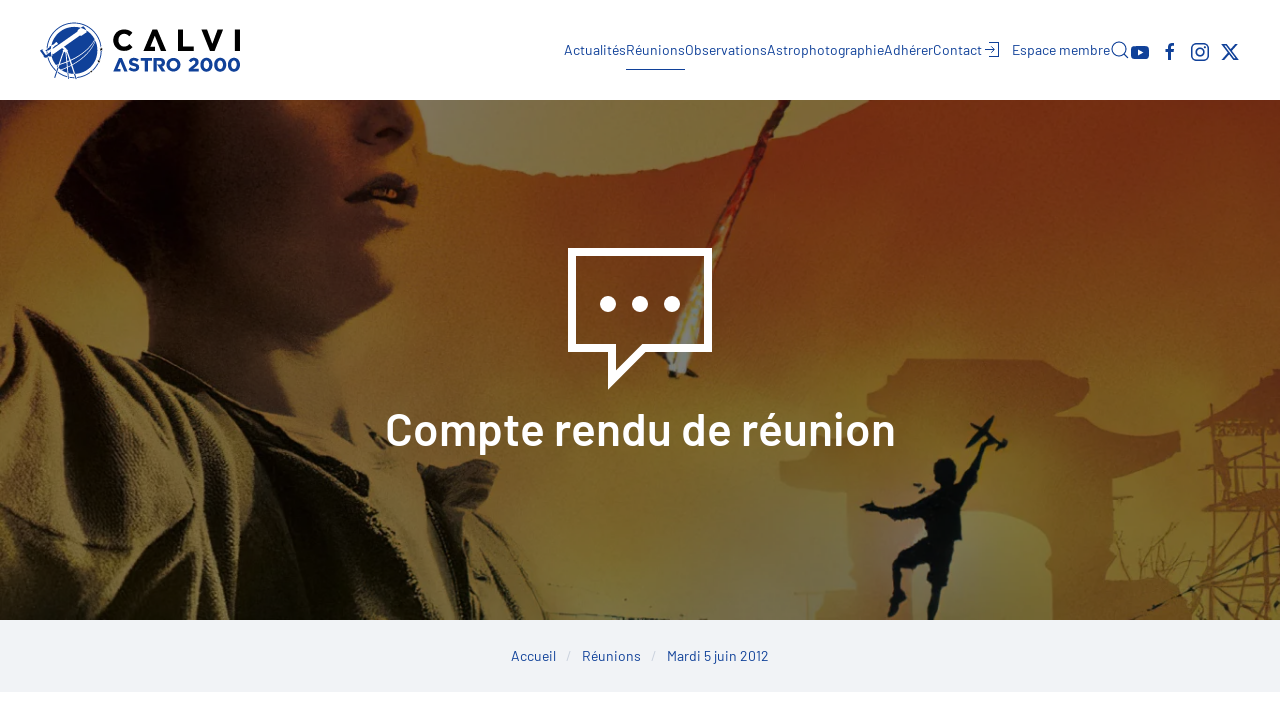

--- FILE ---
content_type: text/html; charset=utf-8
request_url: https://www.calviastro2000.fr/reunions/mardi-5-juin-2012
body_size: 10412
content:
<!DOCTYPE html><html lang="fr-fr" dir="ltr"><head><meta name="viewport" content="width=device-width, initial-scale=1"><link rel="icon" href="/images/favicon2022.png" sizes="any"><link rel="apple-touch-icon" href="/images/touch-icon-2022.png"><meta charset="utf-8"><meta name="author" content="André Cuvelier"><meta name="robots" content="max-snippet:-1, max-image-preview:large, max-video-preview:-1"><meta name="description" content="Présentation de La Dernière Séance avec au programme un excellent documentaire intitulé &quot;L'Empire du Soleil&quot;.  L'assistance, bien que privée d'entracte, ..."><title>Mardi 5 juin 2012 - Calvi Astro 2000</title><link href="https://www.calviastro2000.fr/recherche?format=opensearch" rel="search" title="OpenSearch Calvi Astro 2000" type="application/opensearchdescription+xml"><link href="https://www.calviastro2000.fr/reunions/mardi-5-juin-2012" rel="canonical"><link href="/favicon.ico" rel="icon" type="image/vnd.microsoft.icon"><link rel="stylesheet" href="/media/com_jchoptimize/cache/css/dfa51a05b6a8297958c1b85a36d2f401cd7a643345495334d238a41136a8f295.css"><link rel="stylesheet" href="/media/com_jchoptimize/cache/css/dfa51a05b6a8297958c1b85a36d2f401049e289a16daf00ddb86159c3bb7ba58.css"><link rel="stylesheet" href="/media/com_jchoptimize/cache/css/dfa51a05b6a8297958c1b85a36d2f401f8cf845b6629ecdc799d2de5a834e9bf.css"><link rel="stylesheet" href="/media/com_jchoptimize/cache/css/dfa51a05b6a8297958c1b85a36d2f401d22e608f903a75cf52f6738bf8d76171.css"><link rel="stylesheet" href="/media/com_jchoptimize/cache/css/dfa51a05b6a8297958c1b85a36d2f4012451e1e9ac202548c0b46af3ac8785f1.css"><link rel="stylesheet" href="/media/com_jchoptimize/cache/css/dfa51a05b6a8297958c1b85a36d2f401dabbcf78bdea08945ce02ba10cba921a.css"><link rel="stylesheet" href="/media/com_jchoptimize/cache/css/dfa51a05b6a8297958c1b85a36d2f401dc8a9158c2a11d16b911795e6ead52c7.css"><link rel="stylesheet" href="/media/com_jchoptimize/cache/css/dfa51a05b6a8297958c1b85a36d2f4016548cea16d97d88cff8c93e9e747bf9a.css"><link rel="stylesheet" href="/media/com_jchoptimize/cache/css/dfa51a05b6a8297958c1b85a36d2f4014167abf36f6883b00d5d51a065f55297.css" class="jchoptimize-image-attributes"><link href="/media/system/css/joomla-fontawesome.min.css?4.5.33" rel="preload" as="style" onload="this.onload=null;this.rel='stylesheet'"> <script type="application/json" class="joomla-script-options new">{"joomla.jtext":{"JLIB_JS_AJAX_ERROR_OTHER":"Une erreur est survenue lors de la récupération des données JSON : code de statut HTTP %s .","JLIB_JS_AJAX_ERROR_PARSE":"Une erreur d'analyse s'est produite lors du traitement des données JSON suivantes :<br><code style=\"color:inherit;white-space:pre-wrap;padding:0;margin:0;border:0;background:inherit;\">%s<\/code>","ERROR":"Erreur","MESSAGE":"Message","NOTICE":"Annonce","WARNING":"Alerte","JCLOSE":"Fermer","JOK":"OK","JOPEN":"Ouvrir"},"finder-search":{"url":"\/component\/finder\/?task=suggestions.suggest&amp;format=json&amp;tmpl=component&amp;Itemid=101"},"system.paths":{"root":"","rootFull":"https:\/\/www.calviastro2000.fr\/","base":"","baseFull":"https:\/\/www.calviastro2000.fr\/"},"csrf.token":"bd721997e31a9c2afacc4b04602ac342"}</script> <script type="application/ld+json" data-type="gsd">{"@context":"https://schema.org","@type":"BreadcrumbList","itemListElement":[{"@type":"ListItem","position":1,"name":"Accueil","item":"https://www.calviastro2000.fr"},{"@type":"ListItem","position":2,"name":"Réunions","item":"https://www.calviastro2000.fr/reunions"},{"@type":"ListItem","position":3,"name":"Mardi 5 juin 2012","item":"https://www.calviastro2000.fr/reunions/mardi-5-juin-2012"}]}</script> <script type="application/ld+json" data-type="gsd">{"@context":"https://schema.org","@type":"Article","mainEntityOfPage":{"@type":"WebPage","@id":"https://www.calviastro2000.fr/reunions/mardi-5-juin-2012"},"headline":"Mardi 5 juin 2012","description":"Présentation de La Dernière Séance avec au programme un excellent documentaire intitulé &quot;L&#039;Empire du Soleil&quot;. L&#039;assistance, bien que privée d&#039;entracte, ...","image":{"@type":"ImageObject","url":"https://www.calviastro2000.fr/images/reunions/empire-du-soleil.jpg"},"publisher":{"@type":"Organization","name":"Calvi Astro 2000","logo":{"@type":"ImageObject","url":"https://www.calviastro2000.fr/images/logo1024.jpg"}},"author":{"@type":"Person","name":"André Cuvelier","url":"https://www.calviastro2000.fr/reunions/mardi-5-juin-2012"},"datePublished":"2013-12-08T16:04:34+01:00","dateCreated":"2012-06-05T02:00:00+02:00","dateModified":"2022-11-13T12:26:24+01:00"}</script><meta name="twitter:card" content="summary_large_image"/><meta name="twitter:description" content="Présentation de La Dernière Séance avec au programme un excellent documentaire intitulé &quot;L&#039;Empire du Soleil&quot;.  L&#039;assistance, bien que privée d&#039;entracte, ..."/><meta name="twitter:image" content="https://www.calviastro2000.fr/images/reunions/empire-du-soleil.jpg"/><meta name="twitter:site" content="https://www.calviastro2000.fr"/><meta name="twitter:title" content="Mardi 5 juin 2012"/><meta property="fb:app_id" content="1442962282593355"/><meta property="og:description" content="Présentation de La Dernière Séance avec au programme un excellent documentaire intitulé &quot;L&#039;Empire du Soleil&quot;.  L&#039;assistance, bien que privée d&#039;entracte, .."/><meta property="og:image" content="https://www.calviastro2000.fr/images/reunions/empire-du-soleil.jpg"/><meta property="og:image:height" content="1236"/><meta property="og:image:width" content="2200"/><meta property="og:site_name" content="Calvi Astro 2000"/><meta property="og:title" content="Mardi 5 juin 2012"/><meta property="og:type" content="website"/><meta property="og:url" content="https%3A%2F%2Fwww.calviastro2000.fr%2Freunions%2Fmardi-5-juin-2012"/> <script src="/media/com_jchoptimize/cache/js/50de907b7872bdd124949dee6b59ab8006182be4be208b164c58eaea977f64eb.js"></script> <script src="/media/com_jchoptimize/cache/js/50de907b7872bdd124949dee6b59ab80cd1683d034b6c103e49bf3749ce95a32.js"></script> <script src="/media/com_jchoptimize/cache/js/50de907b7872bdd124949dee6b59ab804e98ae62c5e5717efcc12ee62b543eef.js"></script> <script src="/media/com_jchoptimize/cache/js/50de907b7872bdd124949dee6b59ab80ecdc5d3cb5d00c03e30d3f37dcaf4940.js"></script> <script src="/media/com_jchoptimize/cache/js/50de907b7872bdd124949dee6b59ab807a85be32ba3e8b6a03e4fcbba90a05a6.js"></script> <script src="/media/com_jchoptimize/cache/js/50de907b7872bdd124949dee6b59ab802372249c8c742d9406a5ebf7c9c7f747.js"></script> <script src="/media/com_jchoptimize/cache/js/50de907b7872bdd124949dee6b59ab809e4f31c0429043aa34258ddfcba2a54b.js"></script> <script src="/media/com_jchoptimize/cache/js/50de907b7872bdd124949dee6b59ab800a79ccec869880d86883063dd93c4d80.js"></script> <script src="/media/com_jchoptimize/cache/js/50de907b7872bdd124949dee6b59ab8066d1d25bbe0ae2c6a4c3d01645773267.js"></script> <script src="/media/com_jchoptimize/cache/js/50de907b7872bdd124949dee6b59ab808d164339766e2b3c24ec4bb41586a087.js"></script> <script src="/media/com_jchoptimize/cache/js/50de907b7872bdd124949dee6b59ab801f4acda9964609862b4b1ed9b933de74.js"></script> <script src="/media/com_jchoptimize/cache/js/50de907b7872bdd124949dee6b59ab80092ae30112db584c40406110dada4331.js"></script> <script src="/media/vendor/awesomplete/js/awesomplete.min.js?1.1.7" defer></script> <script src="/media/vendor/webcomponentsjs/js/webcomponents-bundle.min.js?2.8.0" nomodule defer></script> <script src="/media/com_finder/js/finder.min.js?b43390ceb1aa24d29db77bc03bb8e982" type="module"></script> <script src="/media/system/js/joomla-hidden-mail.min.js?b43390ceb1aa24d29db77bc03bb8e982" type="module"></script> <script src="/media/system/js/messages.min.js?b43390ceb1aa24d29db77bc03bb8e982" type="module"></script> <script src="https://static.addtoany.com/menu/page.js" defer></script> <script src="/media/plg_system_uikitlightbox/js/pinch-zoom-1.1.2.js" defer></script> </head><body class=""><div class="uk-hidden-visually uk-notification uk-notification-top-left uk-width-auto"><div class="uk-notification-message"> <a href="#tm-main" class="uk-link-reset">Accéder au contenu principal</a> </div></div><div class="tm-page"> <header class="tm-header-mobile uk-hidden@l"><div uk-sticky show-on-up animation="uk-animation-slide-top" cls-active="uk-navbar-sticky" sel-target=".uk-navbar-container"><div class="uk-navbar-container"><div class="uk-container uk-container-expand"> <nav class="uk-navbar" uk-navbar="{&quot;align&quot;:&quot;left&quot;,&quot;container&quot;:&quot;.tm-header-mobile &gt; [uk-sticky]&quot;,&quot;boundary&quot;:&quot;.tm-header-mobile .uk-navbar-container&quot;}"><div class="uk-navbar-left "> <a href="https://www.calviastro2000.fr/" aria-label="Retour Accueil" class="uk-logo uk-navbar-item"> <img alt="Calvi Astro 2000" loading="eager" width="180" height="55" src="/images/logo-ca2000.svg"><img class="uk-logo-inverse" alt="Calvi Astro 2000" loading="eager" width="180" height="55" src="/images/logo-ca2000-invert.svg"></a> </div><div class="uk-navbar-right"> <a uk-toggle href="#tm-dialog-mobile" class="uk-navbar-toggle uk-navbar-toggle-animate"> <span class="uk-margin-small-right uk-text-middle">Menu</span> <div uk-navbar-toggle-icon></div></a> </div></nav> </div> </div> </div><div id="tm-dialog-mobile" class="uk-dropbar uk-dropbar-top" uk-drop="{&quot;clsDrop&quot;:&quot;uk-dropbar&quot;,&quot;flip&quot;:&quot;false&quot;,&quot;container&quot;:&quot;.tm-header-mobile &gt; [uk-sticky]&quot;,&quot;target-y&quot;:&quot;.tm-header-mobile .uk-navbar-container&quot;,&quot;mode&quot;:&quot;click&quot;,&quot;target-x&quot;:&quot;.tm-header-mobile .uk-navbar-container&quot;,&quot;stretch&quot;:true,&quot;pos&quot;:&quot;bottom-left&quot;,&quot;bgScroll&quot;:&quot;false&quot;,&quot;animation&quot;:&quot;reveal-top&quot;,&quot;animateOut&quot;:true,&quot;duration&quot;:300,&quot;toggle&quot;:&quot;false&quot;}"><div class="tm-height-min-1-1 uk-flex uk-flex-column"><div class="uk-margin-auto-bottom"><div class="uk-grid uk-child-width-1-1" uk-grid><div><div class="uk-panel" id="module-tm-6"><ul class="uk-grid uk-flex-inline uk-flex-middle uk-flex-nowrap uk-grid-small"> <li><a href="https://www.youtube.com/@AstronomieBalagne" class="uk-preserve-width uk-icon-link" rel="noreferrer" target="_blank"><span uk-icon="icon: youtube;"></span></a></li> <li><a href="https://www.facebook.com/calviastro2000" class="uk-preserve-width uk-icon-link" rel="noreferrer" target="_blank"><span uk-icon="icon: facebook;"></span></a></li> <li><a href="https://www.instagram.com/calviastro2000" class="uk-preserve-width uk-icon-link" rel="noreferrer" target="_blank"><span uk-icon="icon: instagram;"></span></a></li> <li><a href="https://twitter.com/calviastro2000" class="uk-preserve-width uk-icon-link" rel="noreferrer" target="_blank"><span uk-icon="icon: twitter;"></span></a></li> </ul> </div> </div><div><div class="uk-panel" id="module-menu-dialog-mobile"><ul class="uk-nav uk-nav-default"> <li class="item-176 uk-parent"><a href="/actualite">Actualités</a> <ul class="uk-nav-sub"> <li class="item-2076"><a href="/actualite">L'actualité du Club</a></li> <li class="item-2074"><a href="/actualite/phenomenes-astronomiques">Phénomènes astronomiques</a></li></ul></li> <li class="item-157 uk-active"><a href="/reunions">Réunions</a></li> <li class="item-174"><a href="/observations">Observations</a></li> <li class="item-165 uk-parent"><a href="/astrophotographie">Astrophotographie</a> <ul class="uk-nav-sub"> <li class="item-166"><a href="/astrophotographie/planetes">Planètes</a></li> <li class="item-167"><a href="/astrophotographie/champ-profond">Champ profond</a></li> <li class="item-168"><a href="/astrophotographie/grand-champ">Grand champ</a></li> <li class="item-430"><a href="/astrophotographie/cometes">Comètes</a></li></ul></li> <li class="item-2127"><a href="/adhesion">Adhérer</a></li> <li class="item-1596"><a href="/contact">Contact</a></li> <li class="item-2144"><a href="/connexion"><span class="uk-margin-small-right" uk-icon="icon: sign-in;"></span> Espace membre</a></li></ul></div></div><div><div class="uk-panel" id="module-tm-4"><form id="search-tm-4" action="/recherche" method="get" role="search" class="uk-search js-finder-searchform uk-search-default uk-width-1-1"><span uk-search-icon></span><input name="q" class="js-finder-search-query uk-search-input" placeholder="Rechercher" required aria-label="Rechercher" type="search"></form></div></div></div></div></div></div></header> <header class="tm-header uk-visible@l"><div uk-sticky media="@l" show-on-up animation="uk-animation-slide-top" cls-active="uk-navbar-sticky" sel-target=".uk-navbar-container"><div class="uk-navbar-container"><div class="uk-container uk-container-xlarge"> <nav class="uk-navbar" uk-navbar="{&quot;align&quot;:&quot;left&quot;,&quot;container&quot;:&quot;.tm-header &gt; [uk-sticky]&quot;,&quot;boundary&quot;:&quot;.tm-header .uk-navbar-container&quot;}"><div class="uk-navbar-left "> <a href="https://www.calviastro2000.fr/" aria-label="Retour Accueil" class="uk-logo uk-navbar-item"> <img alt="Calvi Astro 2000" loading="eager" width="240" height="74" src="/images/logo-ca2000.svg"><img class="uk-logo-inverse" alt="Calvi Astro 2000" loading="eager" width="240" height="74" src="/images/logo-ca2000-invert.svg"></a> </div><div class="uk-navbar-right"><ul class="uk-navbar-nav"> <li class="item-176 uk-parent"><a href="/actualite">Actualités</a> <div class="uk-drop uk-navbar-dropdown" pos="bottom-center" stretch="x" boundary=".tm-header .uk-navbar"><div class="uk-grid tm-grid-expand uk-grid-divider uk-grid-margin" uk-grid><div class="uk-width-1-2@m"><h4 class="uk-heading-line"> <span><a class="el-link uk-link-reset" href="/actualite">L'actualité du Club</a></span> </h4><div class="uk-panel uk-margin"><div uk-grid><div class="uk-width-1-2@m"> <a href="/actualite/soiree-du-5-juillet-2025"><div class="uk-inline-clip uk-transition-toggle"> <picture> <source type="image/webp" srcset="/templates/yootheme/cache/ff/zc057barbecue013-f-ff3c6328.webp 640w, /templates/yootheme/cache/fb/zc057barbecue013-f-fb9ce929.webp 768w, /templates/yootheme/cache/d9/zc057barbecue013-f-d98cc4b4.webp 1024w, /templates/yootheme/cache/cd/zc057barbecue013-f-cdb818f4.webp 1279w, /templates/yootheme/cache/76/zc057barbecue013-f-762496d7.webp 1280w" sizes="(min-width: 640px) 640px"> <img src="/templates/yootheme/cache/e7/zc057barbecue013-f-e7638453.jpeg" width="640" height="480" alt="" loading="eager" class="el-image uk-transition-scale-up uk-transition-opaque"> </picture> </div> </a> </div><div class="uk-width-expand uk-margin-remove-first-child"><div class="el-title uk-h5 uk-link-reset uk-margin-top uk-margin-remove-bottom"> <a href="/actualite/soiree-du-5-juillet-2025">Soirée du 5 juillet 2025</a> </div><div class="el-meta uk-text-meta uk-margin-small-top"><time datetime="2025-07-12T18:14:08+02:00">12 Juillet 2025</time> | Fred Oliver</div><div class="el-content uk-panel uk-margin-top">C’était le samedi 5 juillet 2025, 186ème jour et 27ème semaine de l’année. C’était la Saint Antoine.</div><div class="uk-margin-top"><a href="/actualite/soiree-du-5-juillet-2025" class="el-link uk-button uk-button-text"><span uk-icon="arrow-right"></span> Lire la suite</a></div></div></div></div></div><div class="uk-width-1-2@m"><h4 class="uk-heading-line"> <span><a class="el-link uk-link-reset" href="/actualite/phenomenes-astronomiques">Phénomènes astronomiques</a></span> </h4></div></div><div class="uk-grid tm-grid-expand uk-grid-margin" uk-grid><div class="uk-width-1-2@m"><div class="uk-margin"> <a class="el-content uk-width-1-1 uk-button uk-button-default uk-flex-inline uk-flex-center uk-flex-middle" href="/actualite"> <span class="uk-margin-small-right" uk-icon="thumbnails"></span> Voir toutes les actualités du club s'astronomie </a> </div></div><div class="uk-width-1-2@m"><div class="uk-margin"> <a class="el-content uk-width-1-1 uk-button uk-button-default uk-flex-inline uk-flex-center uk-flex-middle" href="/actualite/phenomenes-astronomiques"> <span class="uk-margin-small-right" uk-icon="list"></span> Consulter la liste des phénomènes astronomiques </a> </div></div></div></div></li> <li class="item-157 uk-active uk-parent"><a href="/reunions">Réunions</a> <div class="uk-drop uk-navbar-dropdown" pos="bottom-center" stretch="x" boundary=".tm-header .uk-navbar"><style class="uk-margin-remove-adjacent">#menu-item-157\#0 .el-meta{text-transform:uppercase}</style><div class="uk-grid tm-grid-expand uk-grid-divider uk-grid-margin" uk-grid><div class="uk-width-1-3@m"><div id="menu-item-157#0" class="uk-margin uk-text-center"><div class="uk-grid uk-child-width-1-1 uk-grid-match" uk-grid><div><div class="el-item uk-panel uk-margin-remove-first-child"><h3 class="el-title uk-h4 uk-heading-line uk-margin-top uk-margin-remove-bottom"> <span>Prochaine réunion</span> </h3><div class="el-meta uk-h4 uk-margin-small-top uk-margin-remove-bottom">Mardi 03 Février 2026</div><div class="el-content uk-panel uk-h4 uk-margin-remove-bottom uk-margin-remove-top"><span class="uk-text-muted">à 20h00</span></div><div class="uk-margin-small-top"><a href="/reunions" class="el-link uk-button uk-button-text"><span uk-icon="arrow-right"></span> Plus d'infos</a></div></div></div><div><div class="el-item uk-panel uk-margin-remove-first-child"><h3 class="el-title uk-h4 uk-heading-line uk-margin-top uk-margin-remove-bottom"> <span>Prochaine réunion en visioconférence</span> </h3><div class="el-meta uk-h4 uk-margin-small-top uk-margin-remove-bottom">Mardi 17 Février 2026</div><div class="el-content uk-panel uk-h4 uk-margin-remove-bottom uk-margin-remove-top"><span class="uk-text-muted">à 20h00</span></div><div class="uk-margin-small-top"><a href="/reunions" class="el-link uk-button uk-button-text"><span uk-icon="arrow-right"></span> Plus d'infos</a></div></div></div></div></div></div><div class="uk-width-2-3@m"><h4 class="uk-heading-line"> <span>Dernier compte rendu de réunion</span> </h4><div class="uk-panel uk-margin"><div uk-grid><div class="uk-width-1-2@m"> <a href="/reunions/mardi-2-decembre-2025"><div class="uk-inline-clip uk-transition-toggle"> <picture> <source type="image/webp" srcset="/templates/yootheme/cache/5c/2026-5c990b1f.webp 640w, /templates/yootheme/cache/75/2026-750b1af7.webp 768w, /templates/yootheme/cache/4f/2026-4f6b5eb6.webp 1024w, /templates/yootheme/cache/bf/2026-bffd3416.webp 1280w" sizes="(min-width: 640px) 640px"> <img src="/templates/yootheme/cache/f2/2026-f21041a6.jpeg" width="640" height="360" alt="" loading="eager" class="el-image uk-transition-scale-up uk-transition-opaque"> </picture> </div> </a> </div><div class="uk-width-expand uk-margin-remove-first-child"><div class="el-title uk-h5 uk-link-reset uk-margin-top uk-margin-remove-bottom"> <a href="/reunions/mardi-2-decembre-2025">Mardi 2 décembre 2025</a> </div><div class="el-meta uk-text-meta uk-margin-small-top"><time datetime="2026-01-01T13:30:58+01:00">1 Janvier 2026</time> | André Cuvelier</div><div class="el-content uk-panel uk-margin-top"><p>Notre séance du 2 décembre se déroula normalement par une froidure quasi hivernale.</p></div><div class="uk-margin-top"><a href="/reunions/mardi-2-decembre-2025" class="el-link uk-button uk-button-text"><span uk-icon="arrow-right"></span> Lire la suite</a></div></div></div></div><div class="uk-margin"> <a class="el-content uk-button uk-button-default uk-flex-inline uk-flex-center uk-flex-middle" href="/reunions"> <span class="uk-margin-small-right" uk-icon="file-text"></span> Voir tous les comptes rendus </a> </div></div></div></div></li> <li class="item-174"><a href="/observations">Observations</a></li> <li class="item-165 uk-parent"><a href="/astrophotographie">Astrophotographie</a> <div class="uk-drop uk-navbar-dropdown"><div><ul class="uk-nav uk-navbar-dropdown-nav"> <li class="item-166"><a href="/astrophotographie/planetes">Planètes</a></li> <li class="item-167"><a href="/astrophotographie/champ-profond">Champ profond</a></li> <li class="item-168"><a href="/astrophotographie/grand-champ">Grand champ</a></li> <li class="item-430"><a href="/astrophotographie/cometes">Comètes</a></li></ul></div></div></li> <li class="item-2127"><a href="/adhesion">Adhérer</a></li> <li class="item-1596"><a href="/contact">Contact</a></li> <li class="item-2144"><a href="/connexion" class="uk-preserve-width"><span class="uk-margin-small-right" uk-icon="icon: sign-in;"></span> Espace membre</a></li></ul> <a class="uk-navbar-toggle" id="module-tm-3" href="#search-tm-3-search" uk-search-icon uk-toggle></a> <div uk-modal id="search-tm-3-search" class="uk-modal"><div class="uk-modal-dialog uk-modal-body"><form id="search-tm-3" action="/recherche" method="get" role="search" class="uk-search js-finder-searchform uk-width-1-1 uk-search-medium"><span uk-search-icon></span><input name="q" class="js-finder-search-query uk-search-input" placeholder="Rechercher" required aria-label="Rechercher" type="search" autofocus></form></div></div><div class="uk-navbar-item" id="module-tm-5"><ul class="uk-grid uk-flex-inline uk-flex-middle uk-flex-nowrap uk-grid-small"> <li><a href="https://www.youtube.com/@AstronomieBalagne" class="uk-preserve-width uk-icon-link" rel="noreferrer" target="_blank"><span uk-icon="icon: youtube;"></span></a></li> <li><a href="https://www.facebook.com/calviastro2000" class="uk-preserve-width uk-icon-link" rel="noreferrer" target="_blank"><span uk-icon="icon: facebook;"></span></a></li> <li><a href="https://www.instagram.com/calviastro2000" class="uk-preserve-width uk-icon-link" rel="noreferrer" target="_blank"><span uk-icon="icon: instagram;"></span></a></li> <li><a href="https://twitter.com/calviastro2000" class="uk-preserve-width uk-icon-link" rel="noreferrer" target="_blank"><span uk-icon="icon: twitter;"></span></a></li> </ul> </div> </div> </nav> </div> </div> </div> </header> <main id="tm-main" ><div id="system-message-container" aria-live="polite"></div><style class="uk-margin-remove-adjacent">#template-36Y8wV_6\#1>div{margin-top:30px;height:110px}</style><div id="template-36Y8wV_6#0" class="uk-section-muted uk-preserve-color uk-light uk-position-relative"><div data-src="/templates/yootheme/cache/fe/empire-du-soleil-fe79aa46.jpeg" data-sources="[{&quot;type&quot;:&quot;image\/webp&quot;,&quot;srcset&quot;:&quot;\/component\/ajax\/?p=image&amp;src=%7B%22file%22%3A%22images%2Freunions%2Fempire-du-soleil.jpg%22%2C%22type%22%3A%22webp%2C85%22%2C%22thumbnail%22%3A%22768%2C432%2C%22%7D&amp;hash=a79cedb2 768w, \/component\/ajax\/?p=image&amp;src=%7B%22file%22%3A%22images%2Freunions%2Fempire-du-soleil.jpg%22%2C%22type%22%3A%22webp%2C85%22%2C%22thumbnail%22%3A%221024%2C575%2C%22%7D&amp;hash=b7e3b91f 1024w, \/component\/ajax\/?p=image&amp;src=%7B%22file%22%3A%22images%2Freunions%2Fempire-du-soleil.jpg%22%2C%22type%22%3A%22webp%2C85%22%2C%22thumbnail%22%3A%221366%2C768%2C%22%7D&amp;hash=a35695af 1366w, \/component\/ajax\/?p=image&amp;src=%7B%22file%22%3A%22images%2Freunions%2Fempire-du-soleil.jpg%22%2C%22type%22%3A%22webp%2C85%22%2C%22thumbnail%22%3A%221600%2C899%2C%22%7D&amp;hash=0405976e 1600w, \/component\/ajax\/?p=image&amp;src=%7B%22file%22%3A%22images%2Freunions%2Fempire-du-soleil.jpg%22%2C%22type%22%3A%22webp%2C85%22%2C%22thumbnail%22%3A%221920%2C%2C%22%7D&amp;hash=6b745adc 1920w, \/templates\/yootheme\/cache\/cc\/empire-du-soleil-cc39c294.webp 2199w&quot;,&quot;sizes&quot;:&quot;(max-aspect-ratio: 1920\/1079) 178vh&quot;}]" uk-img class="uk-background-norepeat uk-background-cover uk-background-center-center uk-section uk-section-large" uk-parallax="bgy: 0,100; easing: 0"><div class="uk-position-cover" style="background-color: rgba(0, 0, 0, 0.5);"></div><div class="uk-container uk-position-relative"><div class="uk-grid tm-grid-expand uk-child-width-1-1 uk-grid-margin"><div class="uk-width-1-1@m"><div class="uk-panel uk-margin-remove-first-child uk-margin uk-width-xlarge uk-margin-auto uk-text-center uk-visible@m"> <span class="uk-text-emphasis el-image" uk-icon="icon: commenting; width: 160; height: 160;"></span> <div class="el-title uk-h1 uk-margin-remove-top uk-margin-remove-bottom"> Compte rendu de réunion </div></div><div class="uk-panel uk-margin-remove-first-child uk-margin uk-margin-remove-top uk-width-xlarge uk-margin-auto uk-text-center uk-hidden@m"> <span class="uk-text-emphasis el-image" uk-icon="icon: commenting; width: 100; height: 100;"></span> <div class="el-title uk-h3 uk-margin-remove-top uk-margin-remove-bottom"> Compte rendu de réunion </div></div></div></div></div></div></div><div class="uk-section-muted uk-section uk-section-xsmall"><div class="uk-container uk-container-xlarge"><div class="uk-grid tm-grid-expand uk-child-width-1-1 uk-grid-margin"><div class="uk-width-1-1"> <nav aria-label="Breadcrumb" class="uk-text-center"><ul class="uk-breadcrumb uk-margin-remove-bottom uk-flex-center" vocab="https://schema.org/" typeof="BreadcrumbList"> <li property="itemListElement" typeof="ListItem"> <a href="/" property="item" typeof="WebPage"><span property="name">Accueil</span></a> <meta property="position" content="1"></li> <li property="itemListElement" typeof="ListItem"> <a href="/reunions" property="item" typeof="WebPage"><span property="name">Réunions</span></a> <meta property="position" content="2"></li> <li property="itemListElement" typeof="ListItem"> <span property="name" aria-current="page">Mardi 5 juin 2012</span> <meta property="position" content="3"></li> </ul> </nav> </div></div></div></div><div class="uk-section-default uk-section"><div class="uk-container uk-container-xlarge"><div class="uk-grid tm-grid-expand uk-grid-column-large uk-grid-margin" uk-grid><div class="js-sticky uk-width-1-4@l"><div class="uk-panel uk-position-z-index" uk-sticky="end: !.js-sticky; media: @m;"><h1 class="uk-margin-medium uk-text-left@l uk-text-center"> Mardi 5 juin 2012 </h1><div class="uk-panel uk-margin"><div class="uk-grid tm-grid-expand uk-grid-margin" uk-grid><div class="uk-grid-item-match uk-flex-middle uk-width-1-2"><div class="uk-panel uk-width-1-1"><div class="uk-panel uk-margin-remove-first-child uk-text-left@l uk-text-right"><div class="el-title uk-h6 uk-margin-top uk-margin-remove-bottom"> Publié le </div><div class="el-meta uk-h6 uk-text-muted uk-margin-remove-bottom uk-margin-remove-top"><time datetime="2013-12-08T16:04:34+01:00">8 Décembre 2013</time></div></div></div></div><div class="uk-grid-item-match uk-flex-middle uk-width-1-2"><div class="uk-panel uk-width-1-1"><div class="uk-panel uk-margin uk-width-small uk-margin-auto@l uk-text-left"><div class="uk-grid-column-small uk-flex-middle" uk-grid><div class="uk-width-auto"> <picture> <source type="image/webp" srcset="/templates/yootheme/cache/7a/avatar_andre_cuvelier-7a451ab5.webp 50w, /templates/yootheme/cache/45/avatar_andre_cuvelier-45075adf.webp 100w" sizes="(min-width: 50px) 50px"> <img src="/templates/yootheme/cache/c6/avatar_andre_cuvelier-c63424d1.jpeg" width="50" height="50" alt="" loading="lazy" class="el-image uk-border-circle"> </picture> </div><div class="uk-width-expand uk-margin-remove-first-child"><div class="el-title uk-h6 uk-margin-top uk-margin-remove-bottom"> André Cuvelier </div></div></div></div></div></div></div></div><hr class="uk-margin-medium uk-visible@m"><div id="template-36Y8wV_6#1"><div id="texttospeech"></div></div><hr class="uk-margin-medium uk-visible@m"><div class="uk-margin uk-visible@m"><div class="uk-grid uk-child-width-1-2 uk-grid-column-small uk-grid-match" uk-grid><div><div class="el-item uk-panel uk-margin-remove-first-child"> <a href="/reunions/mardi-11-septembre-2012"><div class="uk-inline-clip uk-transition-toggle"> <picture> <source type="image/webp" srcset="/templates/yootheme/cache/8b/kvgb81s4df0-8ba76ee4.webp 600w, /component/ajax/?p=image&amp;src=%7B%22file%22%3A%22images%2Freunions%2Fkvgb81s4df0.jpg%22%2C%22type%22%3A%22webp%2C85%22%2C%22thumbnail%22%3A%22768%2C480%2C%22%7D&amp;hash=5eae0ef7 768w, /component/ajax/?p=image&amp;src=%7B%22file%22%3A%22images%2Freunions%2Fkvgb81s4df0.jpg%22%2C%22type%22%3A%22webp%2C85%22%2C%22thumbnail%22%3A%221024%2C640%2C%22%7D&amp;hash=419cc8e4 1024w, /component/ajax/?p=image&amp;src=%7B%22file%22%3A%22images%2Freunions%2Fkvgb81s4df0.jpg%22%2C%22type%22%3A%22webp%2C85%22%2C%22thumbnail%22%3A%221200%2C750%2C%22%7D&amp;hash=262c9d44 1200w" sizes="(min-width: 600px) 600px"> <img src="/templates/yootheme/cache/3e/kvgb81s4df0-3ea0d522.jpeg" width="600" height="375" alt="Mardi 11 septembre 2012" loading="lazy" class="el-image uk-transition-scale-up uk-transition-opaque"> </picture> </div> </a> <div class="el-title uk-h5 uk-link-reset uk-margin-small-top uk-margin-remove-bottom"> <a href="/reunions/mardi-11-septembre-2012">Mardi 11 septembre 2012</a> </div><div class="el-meta uk-text-meta uk-margin-small-top">11 Septembre 2012</div><div class="uk-margin-small-top"><a href="/reunions/mardi-11-septembre-2012" class="el-link uk-button uk-button-text"><span uk-icon="arrow-left"></span> Précédent</a></div></div></div><div><div class="el-item uk-panel uk-margin-remove-first-child"> <a href="/reunions/mardi-22-mai-2012"><div class="uk-inline-clip uk-transition-toggle"> <picture> <source type="image/webp" srcset="/templates/yootheme/cache/e3/carte-celeste-du17e-siecle-e32d248a.webp 600w, /component/ajax/?p=image&amp;src=%7B%22file%22%3A%22images%2Freunions%2Fcarte-celeste-du17e-siecle.jpg%22%2C%22type%22%3A%22webp%2C85%22%2C%22thumbnail%22%3A%22768%2C480%2C%22%7D&amp;hash=428b807c 768w, /component/ajax/?p=image&amp;src=%7B%22file%22%3A%22images%2Freunions%2Fcarte-celeste-du17e-siecle.jpg%22%2C%22type%22%3A%22webp%2C85%22%2C%22thumbnail%22%3A%221024%2C640%2C%22%7D&amp;hash=4bc162af 1024w, /component/ajax/?p=image&amp;src=%7B%22file%22%3A%22images%2Freunions%2Fcarte-celeste-du17e-siecle.jpg%22%2C%22type%22%3A%22webp%2C85%22%2C%22thumbnail%22%3A%221200%2C750%2C%22%7D&amp;hash=3d3abe21 1200w" sizes="(min-width: 600px) 600px"> <img src="/templates/yootheme/cache/d5/carte-celeste-du17e-siecle-d5628e05.jpeg" width="600" height="375" alt="Mardi 22 mai 2012" loading="lazy" class="el-image uk-transition-scale-up uk-transition-opaque"> </picture> </div> </a> <div class="el-title uk-h5 uk-link-reset uk-margin-small-top uk-margin-remove-bottom"> <a href="/reunions/mardi-22-mai-2012">Mardi 22 mai 2012</a> </div><div class="el-meta uk-text-meta uk-margin-small-top">22 Mai 2012</div><div class="uk-margin-small-top"><a href="/reunions/mardi-22-mai-2012" class="el-link uk-button uk-button-text">Suivant <span uk-icon="arrow-right"></span></a></div></div></div></div></div></div></div><div class="uk-width-1-2@l"><div class="uk-panel uk-text-lead uk-dropcap uk-margin uk-text-justify"><p>Présentation de La Dernière Séance avec au programme un excellent documentaire intitulé "L'Empire du Soleil". </p></div><div class="uk-margin uk-margin-remove-bottom uk-text-center"><div class="uk-grid uk-child-width-1-1" uk-lightbox="toggle: a[data-type];"><div><div class="el-item uk-light"> <a class="uk-flex-1 uk-transition-toggle uk-inline-clip uk-link-toggle" href="/templates/yootheme/cache/fe/empire-du-soleil-fe79aa46.jpeg" data-alt="Mardi 5 juin 2012" data-type="image"> <picture> <source type="image/webp" srcset="/component/ajax/?p=image&amp;src=%7B%22file%22%3A%22images%2Freunions%2Fempire-du-soleil.jpg%22%2C%22type%22%3A%22webp%2C85%22%2C%22thumbnail%22%3A%22768%2C431%2C%22%7D&amp;hash=4ce7c6bc 768w, /templates/yootheme/cache/9c/empire-du-soleil-9c3646fd.webp 960w, /component/ajax/?p=image&amp;src=%7B%22file%22%3A%22images%2Freunions%2Fempire-du-soleil.jpg%22%2C%22type%22%3A%22webp%2C85%22%2C%22thumbnail%22%3A%221024%2C575%2C%22%7D&amp;hash=b7e3b91f 1024w, /component/ajax/?p=image&amp;src=%7B%22file%22%3A%22images%2Freunions%2Fempire-du-soleil.jpg%22%2C%22type%22%3A%22webp%2C85%22%2C%22thumbnail%22%3A%221366%2C767%2C%22%7D&amp;hash=62e1f642 1366w, /component/ajax/?p=image&amp;src=%7B%22file%22%3A%22images%2Freunions%2Fempire-du-soleil.jpg%22%2C%22type%22%3A%22webp%2C85%22%2C%22thumbnail%22%3A%221600%2C898%2C%22%7D&amp;hash=98a25375 1600w, /component/ajax/?p=image&amp;src=%7B%22file%22%3A%22images%2Freunions%2Fempire-du-soleil.jpg%22%2C%22type%22%3A%22webp%2C85%22%2C%22thumbnail%22%3A%221920%2C1078%2C%22%7D&amp;hash=694496af 1920w" sizes="(min-width: 960px) 960px"> <img src="/templates/yootheme/cache/96/empire-du-soleil-9672e327.jpeg" width="960" height="539" alt="Mardi 5 juin 2012" loading="lazy" class="el-image uk-transition-scale-up uk-transition-opaque"> </picture> </a> </div></div></div></div><div class="uk-panel uk-margin uk-text-justify"><script id="rendered-js" type="module">/* Implementation of the presentation of the audio player */
import lottieWeb from 'https://cdn.skypack.dev/lottie-web';


const playerPosition = document.getElementById('texttospeech');
let playState = 'play';
let muteState = 'unmute';

playerPosition.innerHTML =  '<div id="texttospeech-container"><div>          <audio src="/media/plg_content_texttospeech/audio/82_3032d17b5023a65fe9d30363dfbd5de629fe569a.mp3" preload="metadata" loop></audio>          <p class="uk-text-primary uk-text-bold">Écouter l\'article</p>          <button id="play-icon"></button>          <span id="current-time" class="time">0:00</span>          <input type="range" id="seek-slider" max="100" value="0">          <span id="duration" class="time">0:00</span>          <output id="volume-output">100</output>          <input type="range" id="volume-slider" max="100" value="100">          <button id="mute-icon"></button>        </div></div>';

const playIconContainer = document.getElementById('play-icon');
const audioPlayerContainer = document.getElementById('texttospeech-container');
const seekSlider = document.getElementById('seek-slider');
const volumeSlider = document.getElementById('volume-slider');
const muteIconContainer = document.getElementById('mute-icon');

const playAnimation = lottieWeb.loadAnimation({
  container: playIconContainer,
  path: 'https://maxst.icons8.com/vue-static/landings/animated-icons/icons/pause/pause.json',
  renderer: 'svg',
  loop: false,
  autoplay: false,
  name: "Play Animation",
});

const muteAnimation = lottieWeb.loadAnimation({
    container: muteIconContainer,
    path: 'https://maxst.icons8.com/vue-static/landings/animated-icons/icons/mute/mute.json',
    renderer: 'svg',
    loop: false,
    autoplay: false,
    name: "Mute Animation",
});

playAnimation.goToAndStop(14, true);

playIconContainer.addEventListener('click', () => {
    if(playState === 'play') {
        audio.play();
        playAnimation.playSegments([14, 27], true);
        requestAnimationFrame(whilePlaying);
        playState = 'pause';
    } else {
        audio.pause();
        playAnimation.playSegments([0, 14], true);
        cancelAnimationFrame(raf);
        playState = 'play';
    }
});

muteIconContainer.addEventListener('click', () => {
    if(muteState === 'unmute') {
        muteAnimation.playSegments([0, 15], true);
        audio.muted = true;
        muteState = 'mute';
    } else {
        muteAnimation.playSegments([15, 25], true);
        audio.muted = false;
        muteState = 'unmute';
    }
});

const showRangeProgress = (rangeInput) => {
    if(rangeInput === seekSlider) audioPlayerContainer.style.setProperty('--seek-before-width', rangeInput.value / rangeInput.max * 100 + '%');
    else audioPlayerContainer.style.setProperty('--volume-before-width', rangeInput.value / rangeInput.max * 100 + '%');
}

seekSlider.addEventListener('input', (e) => {
    showRangeProgress(e.target);
});
volumeSlider.addEventListener('input', (e) => {
    showRangeProgress(e.target);
});





/* Implementation of the functionality of the audio player */

const audio = document.querySelector('audio');
const durationContainer = document.getElementById('duration');
const currentTimeContainer = document.getElementById('current-time');
const outputContainer = document.getElementById('volume-output');
let raf = null;

const calculateTime = (secs) => {
    const minutes = Math.floor(secs / 60);
    const seconds = Math.floor(secs % 60);
    const returnedSeconds = seconds < 10 ? `0${seconds}` : `${seconds}`; return `${minutes}:${returnedSeconds}`;
}; const displayDuration = () => {
    durationContainer.textContent = calculateTime(audio.duration);
}

const setSliderMax = () => {
    seekSlider.max = Math.floor(audio.duration);
}

const displayBufferedAmount = () => {
    const bufferedAmount = Math.floor(audio.buffered.end(audio.buffered.length - 1));
    audioPlayerContainer.style.setProperty('--buffered-width', `${(bufferedAmount / seekSlider.max) * 100}%`);
}

const whilePlaying = () => {
    seekSlider.value = Math.floor(audio.currentTime);
    currentTimeContainer.textContent = calculateTime(seekSlider.value);
    audioPlayerContainer.style.setProperty('--seek-before-width', `${seekSlider.value / seekSlider.max * 100}%`);
    raf = requestAnimationFrame(whilePlaying);
    //console.log(audio.currentTime*100 +' '+ audio.duration*100);
    if( Math.floor(audio.currentTime*10) == Math.floor(audio.duration*10) ) { // Auto stop
        //console.log('STOP!');
        audio.pause();
        audio.currentTime = seekSlider.value = 0;
        currentTimeContainer.textContent = calculateTime(seekSlider.value);
        playAnimation.playSegments([0, 14], true);
        cancelAnimationFrame(raf);
        playState = 'play';
    }
}

if (audio.readyState > 0) {
    displayDuration();
    setSliderMax();
    displayBufferedAmount();
} else {
    audio.addEventListener('loadedmetadata', () => {
        displayDuration();
        setSliderMax();
        displayBufferedAmount();
    });
}

audio.addEventListener('progress', displayBufferedAmount);

seekSlider.addEventListener('input', () => {
    currentTimeContainer.textContent = calculateTime(seekSlider.value);
    if(!audio.paused) {
        cancelAnimationFrame(raf);
    }
});

seekSlider.addEventListener('change', () => {
    audio.currentTime = seekSlider.value;
    if(!audio.paused) {
        requestAnimationFrame(whilePlaying);
    }
});

volumeSlider.addEventListener('input', (e) => {
    const value = e.target.value;

    outputContainer.textContent = value;
    audio.volume = value / 100;
});




/* Implementation of the Media Session API */
if('mediaSession' in navigator) {
    /*navigator.mediaSession.metadata = new MediaMetadata({
        title: 'Komorebi',
        artist: 'Anitek',
        album: 'MainStay',
        artwork: [
            { src: 'https://assets.codepen.io/4358584/1.300.jpg', sizes: '96x96', type: 'image/png' },
            { src: 'https://assets.codepen.io/4358584/1.300.jpg', sizes: '128x128', type: 'image/png' },
            { src: 'https://assets.codepen.io/4358584/1.300.jpg', sizes: '192x192', type: 'image/png' },
            { src: 'https://assets.codepen.io/4358584/1.300.jpg', sizes: '256x256', type: 'image/png' },
            { src: 'https://assets.codepen.io/4358584/1.300.jpg', sizes: '384x384', type: 'image/png' },
            { src: 'https://assets.codepen.io/4358584/1.300.jpg', sizes: '512x512', type: 'image/png' }
        ]
    });*/
    navigator.mediaSession.setActionHandler('play', () => {
        if(playState === 'play') {
            audio.play();
            playAnimation.playSegments([14, 27], true);
            requestAnimationFrame(whilePlaying);
            playState = 'pause';
        } else {
            audio.pause();
            playAnimation.playSegments([0, 14], true);
            cancelAnimationFrame(raf);
            playState = 'play';
        }
    });
    navigator.mediaSession.setActionHandler('pause', () => {
        if(playState === 'play') {
            audio.play();
            playAnimation.playSegments([14, 27], true);
            requestAnimationFrame(whilePlaying);
            playState = 'pause';
        } else {
            audio.pause();
            playAnimation.playSegments([0, 14], true);
            cancelAnimationFrame(raf);
            playState = 'play';
        }
    });
    navigator.mediaSession.setActionHandler('seekbackward', (details) => {
        audio.currentTime = audio.currentTime - (details.seekOffset || 10);
    });
    navigator.mediaSession.setActionHandler('seekforward', (details) => {
        audio.currentTime = audio.currentTime + (details.seekOffset || 10);
    });
    navigator.mediaSession.setActionHandler('seekto', (details) => {
        if (details.fastSeek && 'fastSeek' in audio) {
          audio.fastSeek(details.seekTime);
          return;
        }
        audio.currentTime = details.seekTime;
    });
    navigator.mediaSession.setActionHandler('stop', () => {
        audio.currentTime = 0;
        seekSlider.value = 0;
        audioPlayerContainer.style.setProperty('--seek-before-width', '0%');
        currentTimeContainer.textContent = '0:00';
        if(playState === 'pause') {
            playAnimation.playSegments([0, 14], true);
            cancelAnimationFrame(raf);
            playState = 'play';
        }
    });
}</script><p>L'assistance, bien que privée d'entracte, a vivement été intéressée. </p></div></div><div class="js-sticky uk-width-1-4@l uk-visible@m"><div class="uk-panel uk-position-z-index" uk-sticky="end: !.js-sticky; media: @m;"><h2 class="uk-h5 uk-heading-bullet uk-width-2xlarge uk-margin-auto uk-visible@m"> Derniers comptes rendus </h2><div id="relatedposts" class="uk-margin uk-width-2xlarge uk-margin-auto uk-visible@m"><div class="uk-grid uk-child-width-1-1 uk-grid-row-small uk-grid-divider uk-grid-match" uk-grid><div><div class="el-item uk-panel"><div class="uk-grid-column-medium uk-flex-middle" uk-grid><div class="uk-width-auto"> <a href="/reunions/mardi-2-decembre-2025"><div class="uk-inline-clip uk-transition-toggle"> <picture> <source type="image/webp" srcset="/templates/yootheme/cache/ba/2026-ba571d08.webp 90w, /templates/yootheme/cache/37/2026-37c780fd.webp 180w" sizes="(min-width: 90px) 90px"> <img src="/templates/yootheme/cache/f2/2026-f2e8e435.jpeg" width="90" height="90" alt="" loading="lazy" class="el-image uk-transition-scale-up uk-transition-opaque"> </picture> </div> </a> </div><div class="uk-width-expand uk-margin-remove-first-child"><h3 class="el-title uk-h6 uk-link-reset uk-margin-top uk-margin-remove-bottom"> <a href="/reunions/mardi-2-decembre-2025">Mardi 2 décembre 2025</a> </h3><div class="el-meta uk-text-meta uk-text-secondary uk-margin-small-top"><time datetime="2026-01-01T13:30:58+01:00">1 Janvier 2026</time></div></div></div></div></div><div><div class="el-item uk-panel"><div class="uk-grid-column-medium uk-flex-middle" uk-grid><div class="uk-width-auto"> <a href="/reunions/mardi-28-octobre-2025"><div class="uk-inline-clip uk-transition-toggle"> <picture> <source type="image/webp" srcset="/templates/yootheme/cache/1d/Enquete-1d5e7dc4.webp 90w, /templates/yootheme/cache/bb/Enquete-bb77def9.webp 180w" sizes="(min-width: 90px) 90px"> <img src="/templates/yootheme/cache/d7/Enquete-d70968f3.jpeg" width="90" height="90" alt="" loading="lazy" class="el-image uk-transition-scale-up uk-transition-opaque"> </picture> </div> </a> </div><div class="uk-width-expand uk-margin-remove-first-child"><h3 class="el-title uk-h6 uk-link-reset uk-margin-top uk-margin-remove-bottom"> <a href="/reunions/mardi-28-octobre-2025">Mardi 28 octobre 2025</a> </h3><div class="el-meta uk-text-meta uk-text-secondary uk-margin-small-top"><time datetime="2025-11-20T15:51:56+01:00">20 Novembre 2025</time></div></div></div></div></div><div><div class="el-item uk-panel"><div class="uk-grid-column-medium uk-flex-middle" uk-grid><div class="uk-width-auto"> <a href="/reunions/mardi-7-octobre-2025"><div class="uk-inline-clip uk-transition-toggle"> <picture> <source type="image/webp" srcset="/templates/yootheme/cache/82/PuissancesOcultes-82617161.webp 90w, /templates/yootheme/cache/37/PuissancesOcultes-3746345d.webp 180w" sizes="(min-width: 90px) 90px"> <img src="/templates/yootheme/cache/ae/PuissancesOcultes-aea37963.jpeg" width="90" height="90" alt="" loading="lazy" class="el-image uk-transition-scale-up uk-transition-opaque"> </picture> </div> </a> </div><div class="uk-width-expand uk-margin-remove-first-child"><h3 class="el-title uk-h6 uk-link-reset uk-margin-top uk-margin-remove-bottom"> <a href="/reunions/mardi-7-octobre-2025">Mardi 7 octobre 2025</a> </h3><div class="el-meta uk-text-meta uk-text-secondary uk-margin-small-top"><time datetime="2025-10-27T17:17:52+01:00">27 Octobre 2025</time></div></div></div></div></div><div><div class="el-item uk-panel"><div class="uk-grid-column-medium uk-flex-middle" uk-grid><div class="uk-width-auto"> <a href="/reunions/mardi-9-septembre-2025"><div class="uk-inline-clip uk-transition-toggle"> <picture> <source type="image/webp" srcset="/templates/yootheme/cache/b2/andre-b2874e19.webp 90w, /templates/yootheme/cache/92/andre-92da5814.webp 180w" sizes="(min-width: 90px) 90px"> <img src="/templates/yootheme/cache/da/andre-daf49e74.jpeg" width="90" height="90" alt="" loading="lazy" class="el-image uk-transition-scale-up uk-transition-opaque"> </picture> </div> </a> </div><div class="uk-width-expand uk-margin-remove-first-child"><h3 class="el-title uk-h6 uk-link-reset uk-margin-top uk-margin-remove-bottom"> <a href="/reunions/mardi-9-septembre-2025">Mardi 9 septembre 2025</a> </h3><div class="el-meta uk-text-meta uk-text-secondary uk-margin-small-top"><time datetime="2025-10-07T15:59:48+02:00">7 Octobre 2025</time></div></div></div></div></div><div><div class="el-item uk-panel"><div class="uk-grid-column-medium uk-flex-middle" uk-grid><div class="uk-width-auto"> <a href="/reunions/mardi-3-juin-2025"><div class="uk-inline-clip uk-transition-toggle"> <picture> <source type="image/webp" srcset="/templates/yootheme/cache/47/galaxiejades-4792a51d.webp 90w, /templates/yootheme/cache/14/galaxiejades-142022ea.webp 180w" sizes="(min-width: 90px) 90px"> <img src="/templates/yootheme/cache/76/galaxiejades-760aa492.jpeg" width="90" height="90" alt="" loading="lazy" class="el-image uk-transition-scale-up uk-transition-opaque"> </picture> </div> </a> </div><div class="uk-width-expand uk-margin-remove-first-child"><h3 class="el-title uk-h6 uk-link-reset uk-margin-top uk-margin-remove-bottom"> <a href="/reunions/mardi-3-juin-2025">Mardi 3 juin 2025</a> </h3><div class="el-meta uk-text-meta uk-text-secondary uk-margin-small-top"><time datetime="2025-07-01T15:19:11+02:00">1 Juillet 2025</time></div></div></div></div></div></div></div></div></div></div></div></div><div class="uk-hidden@m uk-section-default uk-section"><div class="uk-container"><div class="uk-hidden@m uk-grid tm-grid-expand uk-child-width-1-1 uk-grid-margin"><div class="uk-width-1-1 uk-hidden@m"><div class="uk-margin uk-hidden@m"><div class="uk-grid uk-child-width-1-2 uk-grid-column-small uk-grid-match" uk-grid><div><div class="el-item uk-panel uk-margin-remove-first-child"> <a href="/reunions/mardi-11-septembre-2012"><div class="uk-inline-clip uk-transition-toggle"> <picture> <source type="image/webp" srcset="/templates/yootheme/cache/8b/kvgb81s4df0-8ba76ee4.webp 600w, /component/ajax/?p=image&amp;src=%7B%22file%22%3A%22images%2Freunions%2Fkvgb81s4df0.jpg%22%2C%22type%22%3A%22webp%2C85%22%2C%22thumbnail%22%3A%22768%2C480%2C%22%7D&amp;hash=5eae0ef7 768w, /component/ajax/?p=image&amp;src=%7B%22file%22%3A%22images%2Freunions%2Fkvgb81s4df0.jpg%22%2C%22type%22%3A%22webp%2C85%22%2C%22thumbnail%22%3A%221024%2C640%2C%22%7D&amp;hash=419cc8e4 1024w, /component/ajax/?p=image&amp;src=%7B%22file%22%3A%22images%2Freunions%2Fkvgb81s4df0.jpg%22%2C%22type%22%3A%22webp%2C85%22%2C%22thumbnail%22%3A%221200%2C750%2C%22%7D&amp;hash=262c9d44 1200w" sizes="(min-width: 600px) 600px"> <img src="/templates/yootheme/cache/3e/kvgb81s4df0-3ea0d522.jpeg" width="600" height="375" alt="Mardi 11 septembre 2012" loading="lazy" class="el-image uk-transition-scale-up uk-transition-opaque"> </picture> </div> </a> <div class="el-title uk-h5 uk-link-reset uk-margin-small-top uk-margin-remove-bottom"> <a href="/reunions/mardi-11-septembre-2012">Mardi 11 septembre 2012</a> </div><div class="el-meta uk-text-meta uk-margin-small-top">11 Septembre 2012</div><div class="uk-margin-small-top"><a href="/reunions/mardi-11-septembre-2012" class="el-link uk-button uk-button-text"><span uk-icon="arrow-left"></span> Précédent</a></div></div></div><div><div class="el-item uk-panel uk-margin-remove-first-child"> <a href="/reunions/mardi-22-mai-2012"><div class="uk-inline-clip uk-transition-toggle"> <picture> <source type="image/webp" srcset="/templates/yootheme/cache/e3/carte-celeste-du17e-siecle-e32d248a.webp 600w, /component/ajax/?p=image&amp;src=%7B%22file%22%3A%22images%2Freunions%2Fcarte-celeste-du17e-siecle.jpg%22%2C%22type%22%3A%22webp%2C85%22%2C%22thumbnail%22%3A%22768%2C480%2C%22%7D&amp;hash=428b807c 768w, /component/ajax/?p=image&amp;src=%7B%22file%22%3A%22images%2Freunions%2Fcarte-celeste-du17e-siecle.jpg%22%2C%22type%22%3A%22webp%2C85%22%2C%22thumbnail%22%3A%221024%2C640%2C%22%7D&amp;hash=4bc162af 1024w, /component/ajax/?p=image&amp;src=%7B%22file%22%3A%22images%2Freunions%2Fcarte-celeste-du17e-siecle.jpg%22%2C%22type%22%3A%22webp%2C85%22%2C%22thumbnail%22%3A%221200%2C750%2C%22%7D&amp;hash=3d3abe21 1200w" sizes="(min-width: 600px) 600px"> <img src="/templates/yootheme/cache/d5/carte-celeste-du17e-siecle-d5628e05.jpeg" width="600" height="375" alt="Mardi 22 mai 2012" loading="lazy" class="el-image uk-transition-scale-up uk-transition-opaque"> </picture> </div> </a> <div class="el-title uk-h5 uk-link-reset uk-margin-small-top uk-margin-remove-bottom"> <a href="/reunions/mardi-22-mai-2012">Mardi 22 mai 2012</a> </div><div class="el-meta uk-text-meta uk-margin-small-top">22 Mai 2012</div><div class="uk-margin-small-top"><a href="/reunions/mardi-22-mai-2012" class="el-link uk-button uk-button-text">Suivant <span uk-icon="arrow-right"></span></a></div></div></div></div></div><h2 class="uk-heading-line uk-text-center uk-hidden@m"> <span>Derniers comptes rendus</span> </h2><div class="uk-margin uk-width-2xlarge uk-margin-auto uk-hidden@m"><div class="uk-grid uk-child-width-1-1 uk-grid-row-small uk-grid-divider uk-grid-match" uk-grid><div><div class="el-item uk-panel"><div class="uk-grid-column-medium uk-flex-middle" uk-grid><div class="uk-width-auto"> <a href="/reunions/mardi-2-decembre-2025"><div class="uk-inline-clip uk-transition-toggle"> <picture> <source type="image/webp" srcset="/templates/yootheme/cache/ba/2026-ba571d08.webp 90w, /templates/yootheme/cache/37/2026-37c780fd.webp 180w" sizes="(min-width: 90px) 90px"> <img src="/templates/yootheme/cache/f2/2026-f2e8e435.jpeg" width="90" height="90" alt="" loading="lazy" class="el-image uk-transition-scale-up uk-transition-opaque"> </picture> </div> </a> </div><div class="uk-width-expand uk-margin-remove-first-child"><h3 class="el-title uk-h6 uk-link-reset uk-margin-top uk-margin-remove-bottom"> <a href="/reunions/mardi-2-decembre-2025">Mardi 2 décembre 2025</a> </h3><div class="el-meta uk-text-meta uk-text-secondary uk-margin-small-top"><time datetime="2026-01-01T13:30:58+01:00">1 Janvier 2026</time></div></div></div></div></div><div><div class="el-item uk-panel"><div class="uk-grid-column-medium uk-flex-middle" uk-grid><div class="uk-width-auto"> <a href="/reunions/mardi-28-octobre-2025"><div class="uk-inline-clip uk-transition-toggle"> <picture> <source type="image/webp" srcset="/templates/yootheme/cache/1d/Enquete-1d5e7dc4.webp 90w, /templates/yootheme/cache/bb/Enquete-bb77def9.webp 180w" sizes="(min-width: 90px) 90px"> <img src="/templates/yootheme/cache/d7/Enquete-d70968f3.jpeg" width="90" height="90" alt="" loading="lazy" class="el-image uk-transition-scale-up uk-transition-opaque"> </picture> </div> </a> </div><div class="uk-width-expand uk-margin-remove-first-child"><h3 class="el-title uk-h6 uk-link-reset uk-margin-top uk-margin-remove-bottom"> <a href="/reunions/mardi-28-octobre-2025">Mardi 28 octobre 2025</a> </h3><div class="el-meta uk-text-meta uk-text-secondary uk-margin-small-top"><time datetime="2025-11-20T15:51:56+01:00">20 Novembre 2025</time></div></div></div></div></div><div><div class="el-item uk-panel"><div class="uk-grid-column-medium uk-flex-middle" uk-grid><div class="uk-width-auto"> <a href="/reunions/mardi-7-octobre-2025"><div class="uk-inline-clip uk-transition-toggle"> <picture> <source type="image/webp" srcset="/templates/yootheme/cache/82/PuissancesOcultes-82617161.webp 90w, /templates/yootheme/cache/37/PuissancesOcultes-3746345d.webp 180w" sizes="(min-width: 90px) 90px"> <img src="/templates/yootheme/cache/ae/PuissancesOcultes-aea37963.jpeg" width="90" height="90" alt="" loading="lazy" class="el-image uk-transition-scale-up uk-transition-opaque"> </picture> </div> </a> </div><div class="uk-width-expand uk-margin-remove-first-child"><h3 class="el-title uk-h6 uk-link-reset uk-margin-top uk-margin-remove-bottom"> <a href="/reunions/mardi-7-octobre-2025">Mardi 7 octobre 2025</a> </h3><div class="el-meta uk-text-meta uk-text-secondary uk-margin-small-top"><time datetime="2025-10-27T17:17:52+01:00">27 Octobre 2025</time></div></div></div></div></div><div><div class="el-item uk-panel"><div class="uk-grid-column-medium uk-flex-middle" uk-grid><div class="uk-width-auto"> <a href="/reunions/mardi-9-septembre-2025"><div class="uk-inline-clip uk-transition-toggle"> <picture> <source type="image/webp" srcset="/templates/yootheme/cache/b2/andre-b2874e19.webp 90w, /templates/yootheme/cache/92/andre-92da5814.webp 180w" sizes="(min-width: 90px) 90px"> <img src="/templates/yootheme/cache/da/andre-daf49e74.jpeg" width="90" height="90" alt="" loading="lazy" class="el-image uk-transition-scale-up uk-transition-opaque"> </picture> </div> </a> </div><div class="uk-width-expand uk-margin-remove-first-child"><h3 class="el-title uk-h6 uk-link-reset uk-margin-top uk-margin-remove-bottom"> <a href="/reunions/mardi-9-septembre-2025">Mardi 9 septembre 2025</a> </h3><div class="el-meta uk-text-meta uk-text-secondary uk-margin-small-top"><time datetime="2025-10-07T15:59:48+02:00">7 Octobre 2025</time></div></div></div></div></div><div><div class="el-item uk-panel"><div class="uk-grid-column-medium uk-flex-middle" uk-grid><div class="uk-width-auto"> <a href="/reunions/mardi-3-juin-2025"><div class="uk-inline-clip uk-transition-toggle"> <picture> <source type="image/webp" srcset="/templates/yootheme/cache/47/galaxiejades-4792a51d.webp 90w, /templates/yootheme/cache/14/galaxiejades-142022ea.webp 180w" sizes="(min-width: 90px) 90px"> <img src="/templates/yootheme/cache/76/galaxiejades-760aa492.jpeg" width="90" height="90" alt="" loading="lazy" class="el-image uk-transition-scale-up uk-transition-opaque"> </picture> </div> </a> </div><div class="uk-width-expand uk-margin-remove-first-child"><h3 class="el-title uk-h6 uk-link-reset uk-margin-top uk-margin-remove-bottom"> <a href="/reunions/mardi-3-juin-2025">Mardi 3 juin 2025</a> </h3><div class="el-meta uk-text-meta uk-text-secondary uk-margin-small-top"><time datetime="2025-07-01T15:19:11+02:00">1 Juillet 2025</time></div></div></div></div></div></div></div></div></div></div></div></main><footer><style class="uk-margin-remove-adjacent">#sticky-to-top{display:none}</style><div class="uk-section-primary uk-section-overlap uk-section" uk-scrollspy="target: [uk-scrollspy-class]; cls: uk-animation-slide-right; delay: 200;"><div class="uk-container uk-container-small"><div class="uk-grid tm-grid-expand uk-grid-margin" uk-grid><div class="uk-width-expand@m"><div class="uk-h3 uk-heading-line uk-text-left@m uk-text-center" uk-scrollspy-class> <span><span uk-icon="icon:social"></span> <span class="uk-text-middle">Partager cette page</span></span> </div></div><div class="uk-width-auto@m"><div class="uk-panel uk-text-left@m uk-text-center" uk-scrollspy-class> <span class="a2a_kit a2a_kit_size_32 addtoany_list" data-a2a-icon-color="#242d3a"> <a class="a2a_button_facebook"></a> <a class="a2a_button_x"></a> <a class="a2a_button_threads"></a> <a class="a2a_button_pinterest"></a> <a class="a2a_button_email"></a> <a class="a2a_dd"></a> </span> </div></div></div></div></div><div class="uk-section-secondary uk-section" uk-scrollspy="target: [uk-scrollspy-class]; cls: uk-animation-slide-bottom; delay: 50;"><div class="uk-container"><div class="uk-grid tm-grid-expand uk-grid-divider uk-grid-margin" uk-grid><div class="uk-width-1-2@s uk-width-1-3@m"><div class="uk-margin uk-text-center@s uk-text-center" uk-scrollspy-class> <img src="/images/logo-ca2000-invert.svg" width="280" height="86" class="el-image" alt="" loading="lazy"> </div><hr uk-scrollspy-class><div class="uk-margin uk-text-center"><div class="uk-grid uk-child-width-1-2 uk-flex-center uk-flex-middle uk-grid-column-small" uk-grid><div><div class="el-item uk-light uk-inline-clip" uk-scrollspy-class> <picture> <source type="image/webp" srcset="/templates/yootheme/cache/e7/logo_aral-e70087ec.webp 55w, /templates/yootheme/cache/d3/logo_aral-d3710a11.webp 110w" sizes="(min-width: 55px) 55px"> <img src="/templates/yootheme/cache/32/logo_aral-325d8fa8.png" width="55" height="55" alt="" loading="lazy" class="el-image uk-transition-opaque"> </picture> </div></div><div><div class="el-item uk-light" uk-scrollspy-class> <a class="uk-flex-1 uk-inline-clip uk-link-toggle" href="https://www.mairie-lumio.fr" target="_blank"> <picture> <source type="image/webp" srcset="/templates/yootheme/cache/ef/logo-lumio-ef280a58.webp 117w, /templates/yootheme/cache/2e/logo-lumio-2ed3f9c2.webp 181w" sizes="(min-width: 117px) 117px"> <img src="/templates/yootheme/cache/e3/logo-lumio-e3d617b2.png" width="117" height="55" alt="" loading="lazy" class="el-image uk-transition-opaque"> </picture> </a> </div></div></div></div></div><div class="uk-width-1-2@s uk-width-1-3@m"><h4 uk-scrollspy-class> <span uk-icon="social" class="uk-text-primary uk-margin-small-right"></span><span class="uk-text-middle">Suivez-nous</span> </h4><div class="uk-margin" uk-scrollspy-class><ul class="uk-child-width-auto uk-grid-small uk-flex-inline uk-flex-middle" uk-grid> <li class="el-item"> <a class="el-link uk-icon-button" href="https://www.youtube.com/@AstronomieBalagne" target="_blank" rel="noreferrer"><span uk-icon="icon: youtube;"></span></a></li> <li class="el-item"> <a class="el-link uk-icon-button" href="https://www.facebook.com/calviastro2000" target="_blank" rel="noreferrer"><span uk-icon="icon: facebook;"></span></a></li> <li class="el-item"> <a class="el-link uk-icon-button" href="https://www.instagram.com/calviastro2000" target="_blank" rel="noreferrer"><span uk-icon="icon: instagram;"></span></a></li> <li class="el-item"> <a class="el-link uk-icon-button" href="https://twitter.com/calviastro2000" target="_blank" rel="noreferrer"><span uk-icon="icon: twitter;"></span></a></li> </ul></div><hr uk-scrollspy-class><ul class="uk-list" uk-scrollspy-class> <li class="el-item"> <a href="/?Itemid=&amp;Itemid=170" class="uk-link-toggle"><div class="uk-grid uk-grid-small uk-child-width-expand uk-flex-nowrap uk-flex-middle"><div class="uk-width-auto uk-link"><span class="el-image uk-text-muted" uk-icon="icon: plus;"></span></div><div><div class="el-content uk-panel"><span class="uk-link uk-margin-remove-last-child">Nous contacter</span></div></div></div></a> </li> <li class="el-item"> <a href="/statuts" class="uk-link-toggle"><div class="uk-grid uk-grid-small uk-child-width-expand uk-flex-nowrap uk-flex-middle"><div class="uk-width-auto uk-link"><span class="el-image uk-text-muted" uk-icon="icon: plus;"></span></div><div><div class="el-content uk-panel"><span class="uk-link uk-margin-remove-last-child">Statuts de l'association</span></div></div></div></a> </li> <li class="el-item"> <a href="/mentions-legales" class="uk-link-toggle"><div class="uk-grid uk-grid-small uk-child-width-expand uk-flex-nowrap uk-flex-middle"><div class="uk-width-auto uk-link"><span class="el-image uk-text-muted" uk-icon="icon: plus;"></span></div><div><div class="el-content uk-panel"><span class="uk-link uk-margin-remove-last-child">Mentions légales</span></div></div></div></a> </li> <li class="el-item"> <a href="/politique-de-confidentialite" class="uk-link-toggle"><div class="uk-grid uk-grid-small uk-child-width-expand uk-flex-nowrap uk-flex-middle"><div class="uk-width-auto uk-link"><span class="el-image uk-text-muted" uk-icon="icon: plus;"></span></div><div><div class="el-content uk-panel"><span class="uk-link uk-margin-remove-last-child">Politique de confidentialité</span></div></div></div></a> </li> </ul> </div><div class="uk-width-1-3@m"><h4 uk-scrollspy-class> <span uk-icon="location" class="uk-text-primary uk-margin-small-right"></span><span class="uk-text-middle">Contact</span> </h4><div class="uk-panel uk-margin" uk-scrollspy-class><p><span class="uk-text-uppercase">Calvi Astro 2000</span><br />Villa Mazza Corta, Sant Ambroggio, 20260 LUMIO</p></div><ul class="uk-list" uk-scrollspy-class> <li class="el-item"><div class="uk-grid uk-grid-small uk-child-width-expand uk-flex-nowrap uk-flex-middle"><div class="uk-width-auto"><span class="el-image uk-text-muted" uk-icon="icon: phone;"></span></div><div><div class="el-content uk-panel"><a href="tel:+33609330082">06&nbsp;09&nbsp;33&nbsp;00&nbsp;82</a></div></div></div></li> <li class="el-item"><div class="uk-grid uk-grid-small uk-child-width-expand uk-flex-nowrap uk-flex-middle"><div class="uk-width-auto"><span class="el-image uk-text-muted" uk-icon="icon: mail;"></span></div><div><div class="el-content uk-panel"><joomla-hidden-mail is-link="1" is-email="1" first="Y29udGFjdA==" last="Y2Fsdmlhc3RybzIwMDAuZnI=" text="Y29udGFjdEBjYWx2aWFzdHJvMjAwMC5mcg==" base="" >Cette adresse e-mail est protégée contre les robots spammeurs. Vous devez activer le JavaScript pour la visualiser.</joomla-hidden-mail></div></div></div></li> <li class="el-item"> <a href="/?Itemid=1328" class="uk-link-toggle"><div class="uk-grid uk-grid-small uk-child-width-expand uk-flex-nowrap uk-flex-middle"><div class="uk-width-auto uk-link"><span class="el-image uk-text-muted" uk-icon="icon: file-edit;"></span></div><div><div class="el-content uk-panel"><span class="uk-link uk-margin-remove-last-child">Envoyer un message</span></div></div></div></a> </li> </ul> </div></div><div class="uk-grid tm-grid-expand uk-child-width-1-1 uk-grid-margin"><div class="uk-width-1-1@m"><hr uk-scrollspy-class></div></div><div class="uk-grid tm-grid-expand uk-grid-margin" uk-grid><div class="uk-width-expand@m"><div class="uk-panel uk-text-small uk-margin uk-text-left@m uk-text-center" uk-scrollspy-class><p>Copyright ©2021-2026 Calvi Astro 2000, tous droits réservés | Site réalisé par <a aria-label="agence web corse" href="https://www.sensomedia.com" target="_blank" rel="noopener noreferrer" hreflang="fr"><img src="/plugins/system/senso_replace/images/agence-web-corse.svg" title="agence web corse" alt="agence web corse" width="113" height="18" uk-svg=""></a></p></div></div><div class="uk-width-auto@m"><div id="sticky-to-top" class="uk-margin uk-text-center" uk-scrollspy-class><a href="#" uk-totop uk-scroll></a></div></div></div></div></div></footer></div><div class="uk-margin-remove-last-child custom" ><div><div id="privacy" class="uk-flex-top" uk-modal><div class="uk-modal-dialog uk-width-auto uk-margin-auto-vertical"> <button class="uk-modal-close-outside" type="button" uk-close></button> <iframe id="prif" width="800" height="800" frameborder="0" uk-responsive></iframe> </div> </div> <script>document.getElementById('privacy').addEventListener('beforeshow',function(){document.getElementById('prif').src='/politique-de-confidentialite?tmpl=modal';});</script></div></div></body></html>

--- FILE ---
content_type: text/html; charset=UTF-8
request_url: https://www.calviastro2000.fr/component/ajax/?p=image&src=%7B%22file%22%3A%22images%2Freunions%2Fempire-du-soleil.jpg%22%2C%22type%22%3A%22webp%2C85%22%2C%22thumbnail%22%3A%221366%2C768%2C%22%7D&hash=a35695af
body_size: 118098
content:
RIFF6� WEBPVP8 *� P(�*V >Q&�F#�#�$S�`�
	cg�Y����A�w���_��7��-������!������@�w�K?����jk����<��<
{G����O	byx�5I��^��k�����?������XV~|�����~�ß~������;��������g�_�_�?3�������w����?��?Z�e=���������/��ޣ��'���_�?)~B���������ٛ�������o��i��߼?�>\?�������W������m/��:O�/�_�/����?�Խܿ�����*�o�������������/�ު?��[�y�|9�/;����/�g��3�������{����`��^�^�&�^ڳ�}��6Ɇ�F�Ɨ�����6��<��b�m�
� &��9I$��ǘ�~|j��|$�x�|n���ѯ)���ɨ�������ә[�-n�}��PTN��33�=�����h%-3�j,����{;��>K�v EЉ�oj�6Oj!���m��>�l&R����@m��6N��?��<�l��(a�d��J[�m�����CB�l2CxV�p�+@���b����}�����a%�(Z�[�ab�zY�kIb��4!0\G���|�f��`��;�WoG��o��}��4&*�JZy�S����|�<B��C�^8n.��R��3㒑=�rL%M�*�t"����B)��j�k����3!r�ٚ���g�Rj`��������г�1��E�
:AV������g�o�j�@Ry��3]�5�h�Uj��h�[�U��w^f�}��P�Rg��\�����ه��<�/ͱ�gg��(�A[��TbMSrs)]5�ޯs@7�[\3f̊��:���竭�����B��o���_�[?�u�m�e���+k%�2�$)N}�D}T�:6�󙗍Y��Z�P��J�/
��C� E�-�@5,k ��������U]��F?�W�.��2��5��3ߐG�'!�bB��(�'�v�p�Xc�S�v��b�V�o-Q�$�6��� 8}I�	*7����a�\�0�ɡ_�3�0�?�1�6K!��APZ�蝐%	O0/��.�u#d����<�d�*U���P6��XqI�1WK�f *S�#E�BtG�$!l=��E��]�����]'>�B��~��¡$P����g�irc�@f0ӳ��2>幀Jd)����_���#R?�w��-�jj�<"��>�.r��	o�x�4���Ʋ�%���Ô�+�6Ǫ�5�N a�RZo����e]�!rDtJ4�?�t�U���l�p{�c2N�qW#UA0e�+Ԕ�&{��Mɯ^:L�������kPx��n�������b��+��p��$�:�M���t�<fĜ ���d2J`��}��gKtB\^��(d�֞>,���T���������5�{����W#^4�
c���y/���"l��i/ (k�j�F��#����0oQx	�L'U(W�/�ڵ�[����f�>#0�L-4p���?uY�V��ڭ*��~űu񍚚����UQm9>N���7WuL/<P�U�(��+@�P#��x�uow���t�\�1�3-�k��[u�A������k$E8L`�#���Ɗm�AIt�Q	4���KZ|ե��5�-�,G�+z�@h�A��J�,�����z���Na��x�𴨛s��w��BB?v.n�L��+����dKu�tr-a*:����>lNr�{�'+�Y�e��G�� �o��+�Z�%<�ʬwY��ef��)���o�����S�6��x��{�z���=1��M�nE��eG��h����}Q�o� �HE���z��G������y"lWw�<�VsQ4�Mj�E��!��J����v����E��fJ�`��"-%@춒o�k;��~N�kc��E�`B8~i��Qg�]�H�k�� ��u���`��A���ʕ�"�x�L&���Þ7�20uyҒ�6���1��vn�e`i�X���zs�$�B$�,�D����1|�)���� ��(�#L=1��
̊V�L�,L�?yO4�G�u
 !PJ�\���Y	'�(�Tgm�6uD���it(h#���TFV�ȸ�������y�)컯Nq~իYB�R#פMZ�� M�{��	�uTY{���h��_IX�D�:�y)�C3���ovM�0��l���=	���i6zV�BZ�#�1z�>	�Z���#�ʋ��Sڄ�B�h�E�ED*������GP��녾�̼��G�R�p�s����C�ݿ�?��Yx����~��m.����Mb��m��@�;v`q����˦Z��}�)W;�?5eA�9μO'����-�S�M�C����g�P�Dw���MW��m=� g;�B.�>����%H�N�KոBD'�e&����z�M;~�rP���X�>�A�%:;��`������	��/�^��e<�V�MݽVb�3���z6{������9�Ӂ�&÷��(E�T�-?�>.�и=�%o�w��/�Y�����S��L�i^�á��Uur|c�+�{(Dm���@P���L�^04̠����^�]X��q�����3
��G%iO��y�ח����	(���(���������>:H1(9�.�l�p}�G�{���|��oU����u!�6����������B�^C�Xݿ~_rX&D��,q�b�{YU
�3����}<�y&���i'+�)�o�5��Ǻ�����m�a�zG]���hju豞iPz��j	�/��!�}����e�^��� Ս�
��bO `�g�ȥ�6 ��4�sԢ.�����,��U���{C~mUؖ+�y{��� ��ص��M����!�_����>&pcWa-����_W���`0���2�X� ;Q/�=�϶������I�V���΄���d((#��D���f���k��؆b}���$
�%,�i�8�C�%/�:���@�lp��8F���_��c�a�(%"뽠Ag��I��J��+�c�1c��m�Y2Q��6�;Q���$�]@Q.�[O���F�(my�g��y~�y7���75Eb/�+�3b������05��(KT[?F_�_�C�ykp�*n�x#.=&LNf�47&�����"")B�RE�]o���|�5�G\����C�[�~bMv
�}���z�#�K��vl��z+�޴����` S5t�|}���JGP���ɒ�˔O'r/+Xh0��J����II��5�gm~����ay<l@t��O"�u�4�����.`嵳�s$��먂��u�u�������L�%�>כ�����g2��A���w�]����v�T�t�8�c���}�k��m���NL7vD���v�A���3�m����N�o7�~��J���,=�q�!d��hͥ;+x����A@fI��2m=�h۝�0:Wq��Vx�������$iW���W��Yǃ=	��-8)zu/.!j����_7xC�tGD�@�����(v>����\v0��!&���,�n岯J�L�Ɍ:�C=�f�&@pz#s�m���������n�X	,�\�{{t���3<c���/3�V�ה�; wNYwξ�
"�k����q�q~�{
�`8"�6kmٺ
<����xW�͍\����n��ZDgn�<`��eGh�4�Xi�B�����٧�*�.����x��H���5�^n��#�
9�����,�$�k�8+�ヨO��;+�lU&!��,culo�sK~����믿�B\��L�	����Cה�E���څD(%�_>fZ�Ԭ��#�=�Y���;xǭ�F��T)!ӁG��K�����:�n#�y�Z��Vҕ��:2���B�F_�~�a2��J�Ȓ�-eΚ�}p�x��ao�߮#�%e<�5/	�Rz�ӻY-��y3��e?w< �H��D�7�x��3�Ѻ��${+����W��M���q��r���4޵�j&�ݔ�l�D�n��^��Q�u����F���pCٚ�N�#>A�ӝ��}OB�cb��f�9�������ue�ؽ�m2�ӹ9oz�������]w�\��T�� �j�C�r)
����bג�h �p,7'7�'����S�S��@4�#&���j�c_��k�c�U�-�1�6@�̇Bc�z�K�@S�������Q5�x���m��f��7�����,Nn|B�qXȯE�ܱ��s��Y�c�L�O ^qH�o�lޙ?��]27���k�>>��׺J��[&r_���%�J�!�2Z�u�+xId/�E��^J��1i:����f.h��:���M��&꘲g^"o�:���L��'qm�b4�YP���,�N�\��;����l~&�F��L^��t�>�A�nt1�������@YB ��`�,A%|	C�T/!�!F	��Q��S�5�ث|�j��X�a�lJ8H.��D�1@��Ci�ǂ����)�s�B0{� �t.�l���m�D���q*��x,�3b���~��-R����&l���a@�嗆�_�	����Q)XO�\������\/��(��i�(fW_=mZ�&���~#+/�"�kh[>��5��C6+���}ԥ�R����hc������f���&X��r\����tE�Tj�����	W�L���yU�Z��-{85���9�>>�ӥ=+v]�ٛ�{�*:�e����r�q���	L��S���VC:��*cd7��ѹ���Ä��8ս]��V۰�����+�]2�)�[��\
��*ڜ�,��.�0�GT">ƿwx�j�����%�s0d�'������
�H7���̂�zs�`��Ţ��vh�Ld��LM}c��gE�$e�r�F�	��y���XK���-����=A�=%`�Z�1�Ks��<1��~�P0�n��!E��qe, #$��r<!Nv�}��U�%����پDtD�-<�9��\2ڎȆ鯽�H�+�ĝ�͡>f��^�L����|�d+��6K�c�q]\��כA)�!�X�KZ�#�`}z�fu�q�4Y�[X'��8�4�	S�G�a>K
W<�M�	�7>W}s!j�۝�I[H�v��s	s$��9t��q%��ޱGũ_��Kl%ĝ=�a�)'u�6>�阕3�.�a��ͱ�yXa$<���z���Y5�ۍ>wo��/���B��������s��X�����p�~9���:�>_�:4O���8����H�u5z���~�{�1Q��������Jh5 �r����8�Ӷo �ds�����:Y�����԰8�i]�n�:�H�f�ca:��j��;6�V߼pIx�.�?ě��i��u����TĈ?��C\�	
�`��~�?���%��]7_@�&�׸e�xǿX����0Igl
��T�%��!�H(�l1�+��H�Č�<�࿀ȽJ���ߴF~n֘ɟ��lz[��/�XUY�<%9�'v#�e��H&��툼_�ZM�v�1Ya�ċ��'t����-V�v)��)9ڹ	EN�i�O��p7ƽ�H���|��)9"�si-tw����4������'�����|��Q���Ms|�t�nh��Sj���6YZ���"v3��ˮ��S^�g��\ؑ,��o���|>e`l��1��_z�G�4���)�*�h�k�b�V����"�4 n�p�v��V8�{�ڒ�h۳S�r۶��ᛸ}�5��߮w�53Z�(�{�(>Y�l�w�T���Be��K��{&mWJ��L�{��������%c�b��{����jTA{���B�h&#=Ȇ��F�]o�{�u���`�D!�Q�Ϟ���֮�̑��YH��P���c�<��j�(�7��-�;����fEQ�ڛ3<[�cl���x�.�Q.�9X_���[�*�����	�z�����Z�O���x~�X1�cT�,�EG1M�"SHD؝�ؒE�0l�~e�J����^���Y� ��;GqQ��0�{���u�J�IK���h�<ks���W>��eŞx�1g��kf�ײk=��I��,�m���C���
*=ԫ�'Q�=�� E怽��GYd�cE�?*��4��y}8H��M_���9���ke<C�4�'�;I
e4S��u�v3!�9r�����ڮ�H��^k�������<c�X����1I�Pӷ������q[8.BGYH�v��k5L*wT�0O���3�W>S�ܿ^$\����5��RCӽ\���pi�ῢ�f�]�p�H�$�70��$D�����*�z��*�uH��h~w��w��z��bJAt��v5N� Q�@ul<.����)z�-�U�(U�n��R����ϐ/��׾�J[�!�F��A��Ac�%1��\[	j���u����<b���Z����q�=v�IN����1�X$�vԽr�%�p��志f���`W�T)�]���=�����p�B�I� �CX/��¤-� ���ab�(��hʃ��F�U�ipc��-a�(�u��,r}|�&��ݪ������,�(P	�?�$?WQ�c���>��`��i�¯�	Lw���H�n��-Pe
Xt�?s���|�s�;V��.��͐�~h&<��z��]*+�H�kC��yXd8V�����Q͖sG������B�e6�!	��RAP� �
}����utZC��c��ϛ8�1�%ȩqE���qp��ƺ�i���Cr�N���{�8U[�'��d�?u	��-B���k9ޭi � �Vq��J����Z�2���*�yvc�������l������f/zQܬ�7�ok�<������	�5�Ҳ8�NP���Y2z_�6**���\&�,奼1>��Zc�u&翜��$Z��qϵ�
�}U������;p�����6v~�Ϋ����'���8�^�h;%+�8�?�8�(�zK`P�%H�?bn�Dp2o� +xh�:��%$�`q�~@`��/�I�i,P<������_�:	��ƪq�"��cȟȰ�ZU� d|�1?�������ƻu��U���m9br��:>��7ɥ,���,J0q:��c@��-/�*��J���0P������À����P���-�?��LϢ���~�2����h�\���k�=�̎c��S�#��Xd"��_�M�Z�aށͶ[50�̊�E����ǿ���Sj6ةUG���Ҥ�L>dH���Qw�N%�l�n4���e&�@�^S���Hp��?��Ed{���؍�6/D'L��3��g=�WdR{uָ�
�}G����ɷ��P"֫�w䏓
�t���D�������R��*��ɧ-�� 4�[
��n'6�*�/��$�*h�����6"�P<�zu�1��BM�2�[
9N�bD^����a�LU�n�ƭ�6'�eFȀ��J|�	PW��nr��\Q��!ݩ?Rǩ�"�1�)X�f���l���N8W�uxw߹1�ݥ~�J~�8XRp��Q���R��I�W�,ZZ� .�.�!��~�mgDo�C^�+rO`��B%�/�!����9�,S1O�<�1�|0�������u���d��9��.�#���g�̰k�:˹��t���:g�jF���6��[���L��������#@	������O�k2y�}��BzcNm�*��pk�Oܱ _ ���
Щ�_�+}���᫿�#IcE��ef;�.�uܗ�6�{�|NƩ佒F[�pJ�er�0
]�.إ���5'O���+�{�r*�fL�z7e���	�UNEx>u�O��υ�r����
���ņ�J\Ì�CQb�d(Ts}J���a4�4�(�"[�-5(�P@[vaC�M߫��g�a��R�q!ěG@+����;
d�{}�P���\�!J�2# Ćt�͋ر��PA���6g���ko�!��;�B���i�73��tP�&�����G���'��	W��4Pc΅���\r#��r�l�� �F}���������؆,��YJ�Si(V� V[��P�P�΀���6�QZ�a�H�.�"�YW(��6	�����v�&_<�ܷ�7����-*��)j|��";M�Coй�!���� �Qi�6��a�/��o�����6���`�P�NI�P�	����r��ŴZb�E·�Bdk�ZT���eڿ�Vؾ�p�@�������3x�(�oYE���?�8�F�x���M�.z�T%�>=�+.k�R�^����/?"6�ɇqz���o�Ke�ruáe`��8 ��7�T����sMԿ�Slc�0��>�^�����^�C���^O��\��Ȉ �)��A���ؤ7�7}�j�wކ�Y;�����;�¿2�DX�C�̬k�g��qaNΩ�U �[���sev��5D�wKש��u�6�<�Ñ�
ߋa�V�<�
�R�я��th�j�������XjN�twwk�~RC��M{�J'X�t�u�j�v��Z,4s4�k��xO+��0}��(���X�A��	=Z2}��C���͖������E$��RO�j����$���V���C�~�d��p�7�2�f-.Z�IBX��M�~lY#)���q!Th�	L����wK�ȝ�j ,	]-h{�Q��vT�����=|�)�k�v����;�ܯ>h�vr*�?�l���Z\�R5\c�Z�}�)�z_�}|��i�Y�u}\8���q��4R��E�D���`~��qy������
ZLn6�G����a���닣�E|�_iɡ2cb�Ӿ��鳲k�Q�H��G����2�;�Ȋ�Xg�����	��Z��l3a��/6oR�,%�4�l 2h%��?3�7�k4:y�N[�`ͮr �Q6��"����(5z�.��ũ�S�բV{2�,7�K���3`a���xXf�gS���h^��{�r�J�	�����u���x������!t<��!����P8��B����)rg�B��IJ�;H�K!�]��D>A�	�́�b��,�ڌ��ğS�r�^_qV�A��m�:��F�Zo`;F�+L;��¡%N�*�y��J+��5g?���$��µ�_�V��MJ�|�A��w�X4�0/)s=8Z����������T����5�9�e���H
͡�P��@��r0�!�ˈ�s���be�d�h��E�a�0�X��P��S���_n�RX���p��1|xr@~|�@?�����2��`V�c���SK�'5F���^�z�n�uS�	=�3ө���� ��ɸ�^�P���Ci�
�b:p8V�Rgx�ڹ��fT��Y(���;��'P�,���/:����2Vg��[���_c�+���ăt�F#�u
l)i85��1Ǵ�\�}�G[�����۳��y���m�a�ˌ���҄f��O�-9Q����� ���gC)8ړ$��?(����.�:M��P��8R$�\硊�5x���Q�=�ipj�`�E�����a|�1�W(Z�ś��Y����UXi��H�F�q�De��|DrP�Q)�,�e:$ڄ�pp�

��*���^�KD�^	���o�ClbRcߚ���(Kn���w&q�i~h��V(����A9�bj(�(�()JN��/A`���>'�\��,8�*�e�b�#�$8�zI�������	G�j)�=��'B|�*Y��>������u���*#I��ǚEojSRU��4 ��K�wT?���h�Ğ���g��K�m�x�_Cĝ���<�~#�4y��^K����MK���h�y���S>2������3��R}�%l.��1׆4�~�|z�v;���XҔ�����7��_t��g}���u����<��w�G� ��(� FP�w��#R~�EU�>)U?���!4��}9u�oǵ���m�Yk�A����61G,�eÝ��P���Vz�cz�E�U�#?E��,��U�S���qX�Ug�5^'���0��$e����b�vfˇ2�<���1��������
�¤#o���T�	�#j�i���~%o�����򓮌j� [x���5ɳ���16 ����'ྦྷ��m�si�5�p�/ۗ����epn���=L�*7�3E����u|]]xC���7֚����US��ϊ3{�����gQ����9��ۺÆ㿍��J�\So�f�_�"�����T3p�}�h�K��S$��G�:ǁ+��^�m��q�tU,2��g�!�l@C�b"'�Ѭ���U���e�89�o�rm�&����!��K`�~���е?�d����e,��+�E��u�/�=�I���Q�
��*L.ɩMr���8��o�`��jxJ�ʄ�%��n��߿��*$065N)706*��J�����4����^�D����'B#��T���b�N��*�"z6O'��k;t�ޖ�$=����Є����$����t�w�Uޯ� �%A\ie��\��t�x��|%�5� 2�ҋL�6���&L�] �U�-�흲��;Ik�5u)e��F��K���F�|����4�E��K���=NV�gu� ����%�������C��O::T�F!��P�B��ZV�v�~�h"A�t� �����]#���i�P�N�Aߞ���Y8�KD�(����u����L Dz�����c�`ZUI�+`����&Y�H�qE�0�E�� ���Rq(W�R�i��ϴ�$E�X��5Od�c=y�QR&1�9��W��R���Ģ@�>����d�4�����٦��u��+'�'7����Y�v����������5j�_o����ZY�E�l>�J�"�����=/�O"{ƪ�5�w�.�̙ô���h�_IX�����*[����#���L�˟�@	����PLj 4���"�O�M���?`�L���,����q;f��?%T��(�d�������yq��g�1Wq܋�f�#M�V��ܹMy4~�MÚǠ�;�Ƿ�R�?�ߏY��z�\�N'VC�r�s���м�+t�(�p�DA}}*]cA�N�����ˣ��$Ц����v����Q,����� {��0��7��r��_�Ʊϯ�;�+�#�@�.A�{U�K�i��bSǾ��x5T�k��Ե�h���R-O=��dU���u)�y��o�:E�=�U�L5k���@�q����wL1sa�%����Z��p|�n�����C���N�:��qIFJ��bf_�ӡ���-�J�Q{����%x+�_!�'vj�~5�!>q���ZHc��W�Vp;��O"y�]�&�H�u���O�X�w�#ؕ��Q�prE��$ �0CL�T��Mk�w����]���_�W��Mؗ���������� c*P���}�J���{�u.��խh��:8y����/o~���5�Ѝ]=M� .�T�����[>lZoe2�hLÐO+M�K5egA0�X&�gZ0O�ک��I�B�$�Mye|m�	�Q���e��D(2F{@8�L�4f��}uE��ƿ~e�Vs��#���]�+��A�9]Њ�l��<IYD�uK���ɶ�K:�'��B��߷���:���IS����و#�O(Ñ�j:g��x9w���m\R���(���d�Wb�����)�%��i��و/~)���� ����죜m�_vd|���&������B��-��q�a&�x�}ʝ6��L�JbW�r
����Fۤ�V�&�$�H�V,r�f~�Ɓ�rg�-��S/��h��!DX�llS0>��O�J	RqGw���b��qC�1��cx]�B�������i���X�����A�G�OG��Dn�����$g�Z;�g�7U�	=n��aU�4]�<�eY�m�������+��Og{�;��L�� WC�)Kԟy�F� ���T��BT���6b=��Ї=��d��h��*=(s�B�/e8-�s�-��Gl����k�OjNY6�[C��h�����.U{U�Ȍ���7�ş^�~΂ՏF�:9�a9���8�������-��4]z�-c��%�B���fY�0��=�L��s>���v�x�Pa�=��ظF�7�R�$��yA*x��ߪ^���`Ll!�̠)�-|�%�wIj�,g��t�ˤc,V-�c(�:���f��e�?�V�-�.��ֲ�u�|əe�	��v%2gɚ�7B����>�WT!	&rc�u�p-�d�N�R�C��1ųƔ��)ȩ'b0����i�2?.����">�>i����=���l)^)������J��$�3�J�_��e�@������ڙ�
~Λ������Q�f�O�PQ�A#H3�}�dWi�X���J_��d����2�$��� ��,,ɢ��Ņ��ӯ_�v��O�4&�*R�'w��C��P�kH��rJw�KM���VM����^��ȴ?^�̫�#��]���Qo��!����"IY?�[��QVCEM�Hs��p��Hn�7K8ϳ^ѐhUL�6t@�ޟE��Q,B$p2���F"KW��ǿ�j9�����  �g��M��[�B���/��0�����������:��`���i>�n��7��i�-u��ȹ��"�����~�?=��Jd@��B��^��	������+�ј771�������������w�Q�\y�f'g�>����Ƙ�f������SK�q�(f�����e��i���*�voY��4G�����r��U0�j4���ӥ���n�-@���2�2h{W�|`䓨7@]�i!�)*�oN���>훰n�U���C�ʹ�l�X�Sf��r��t�p�!Z4׵�Ƃ�
���h>0����-�[����j�2U6�(8A�y8.�fp�0��8O�J7OuA��W 鞐ǥ#���K�x��:5�VV4�v���
���
9��FG0�����*<���i��G}5u�U���x�����'OQ�6�;�b6"<�5�b	�s���LC������H����i��P9Ql�F���Qb4����|��>��@*�WQE}A��ሪf���\�V��j�&ƉJ��M���O��]ȓ���p.�0��|�	]c��������}�C:ɮU�G:�E8l�Rp/ �#{��c��`�k�f�b-����0|��zs��Y����A�����8�(��Gx����~�7�܂��x�<��i];�v�(\7�������rS�VQ��'�t��5D}(�a7�Lْ���E"�6+'H���Cg�\��/0�ї"���07����<fm!�1ЧS6�k�׺�	!���{B�2b� �U����B�-����D��;��S�,C��4o�z#X�����~�o׹9�+y0e���Mr�걪��[x��g��B_ouF�{C��>�{W��=~��{�����s^��O~�_���b_���Ԡ(u���\�T���IY`k��:r�b�B������0x�G��3%cg�Rqi	L��FrE����l���G	g�d���;��,(ˬ����0�<�氢�Fc����$�ܾ���4�<د�!6ܪAQw��H�Yu�B�W��f��"�ab���%6���,�gbֻ�Qـ�a���\���0���P� ���T�)# ����SU�,�������)J^��@S���)C��j|��)�zeֻ�||��n���zF^�� u=]k�?��x��hn1��/�cl�Q۞�)Ҡ褣-��O�$�+�_����@��{x{��ե^����2�$~e�XBp/G�%b���8�ty\qe�E���W�1����|�^t7�:��05���	Ƈt˸���
~����8�B����܆b��w�>�i�qBt7���g�>o��`L5�ct���,��©�T��Z����z[�.qT>�0ڄ*Ӡ���0ԗ;�{DZ'4���Z�/�c�,��[��ˎ.:VL�u��{�8%q[���Ed�;�oN�s���D�1wL�m$̋!��[���6�H��,hP !a�*3�B�vNR?��-�)#[���e��WA�̌X]�%�]�E�m���6���u��%���(mO���=����2r=�V�	*u�`tg���/7���,�a�_ ��h5�V��],/Uu'CҶH�wy��zmB� 2�A�/!z���7Sm�`(an(ݎ6d��`OX19�{[0�Uhv�yd�U,�6�� <���?�M�G;K����'�h9�E�8ZH�挂/���~!�vCy0 ��*ɨ!���U�g?F��|em�Xc���ԉ��i�7`���A�9)�c��M�z1��Ѱ^({�pW��%��U�Rp��$�:��-��NE������#9қ��J>nr��_]6ʌ��yɆ�ul��3�Q POqm��m'�6 x��E<�]�{|�im|%�f^2(õFu����2yKF�^��� ��q����x���-J�-���.: -E��͝�:�[�aax`�.��oeI$�U�v"��	rx_Շ�Ra�9ɀ�/�7�w��ʔ�7?���b�f�ldH!�C��4�d�F�l��1��A��ũ�lD@�g�)���vn��]6Iٞ׏����V���9�7����{���`�2u������+x���[��kg��"���;�b?�Ȧ���ٙv�*����=m������Wn%���gK��K��E_gY���jd��g��0����}�u[�R���ū���=-����ĢՀ3�k���֏�+�IP����2{������ �>�m�ٱF�>a
�b����궷Y җGTގ�'�Sl���b�mY�oB<eF'D�m-�U�{��|"8�������Yi�B[y[�A��Sg�e�G�OaW��d��Cv��6ֱq�����\�O\,�>�?�]3"��)&4�~�� T%R�Ҩ���W������`Ƞ7+
7��R�����MQb�����.�����~�y�^_����Q��\�'��b]f�C��Wz��yo���Z=�p_8s�G����D�y����T`����67 �Ւ\B	��aNм3�?�L���ʼ-��hX��]�����vd
dU�pڛ����P0>	�󂝻WI{��}̒y��pwج�}�7�ɒj�Pm�ήY����ƫ^�h%AT�7�̞��jA�R���A�4���s�!	���W6�����3]�XH�y��7���\ع�{ �}�rD�\{�<�pH0(<g�{�j�s�gzhP���m�k�)��Ѹ��i1��؉�e6j
G�����* ����o�f��tb�
��3�=�����Y�B�F���2�6�$'�WW��8(zӺ%�=_ҡo)=h�\�9�S�?�.iKĊ�o�jB��^�=��}��>�㔑�f��mU�R�o�%��Z�x�B�&�&��dt���L8��h���cc���W�$u4���KS�`{;��oe�4�4��=��τ�h�&�`ָHO��A~�"�gC`1j�Vi��	�3�����	2 Z���e!�I�e`B�8&��������k�BH��D�PY��Zq�S�:�+��j��6������3u�]ғ9����Q9s+�EJ�9��J%-��s��Gl�v��w�Ц6J�1�� ~ �p�+f��ke
���c�2���W�Q��@j�2+w��jֺ�0���S�Bn��t(��(�J��M� �H�32��| E'~ձX��iky��M�g8#���W����rV-E����!O�FtA3�'�J8|�-;�s��fL���	'Rv����̟E�$[/M91}�f�h
 >t��������/��%���d��I��%��ҷf՜�ΰ��l�?#�36��g�-R�b�V�h��u8g�I�&R�+���ӻ�<>=_�� ��̤����������k%�µqq�yϬ�/ǩG1���j�V�:�m��d uQ$�.�;��TS	~;!�qc��I�7s��~ղ��
�n�&V�
f8Ȣ'�Jo�����G�ߦ��u����B���4W;��E;��]`KH��Q��.�|��L�8~���,�8�7o��ϓ!΢��o@=�W��H� �A��������%�m�Si��$��B,�J�a�[�MJ�f�j��G6�����}�ê9�]BA��/�]_�.w��fo��S#�T������D�9�g--�`"�v�|�@���Y�A����	��d@VPd+\�0�$<0�W�� �ZK�&����Q�#��l������L�`k���Q̜osP�BN��ļq�W��B�1X�N>��x
7?|��L��̒�5�xU��$s������U�n"�Q�9�<XBΰ]��![H &��ۧ�����1������U�m��`���K�EHJ���q��M���:�8>_���C�N��jFX�aL&©
���nU[r{��D��p��#��(@�Y�>�vKBQ=¡�e����R&cA:�� ]�`���w;��d(#v���vL��h�k�j5��9�szI-P8�\�8���o�s�h���Jď727�k����oðH�È0���H-·+�ϐ�.�9WkbD0p�w�{ew&�ޅ�L��v�ͥx������@[�ȧ6���M^���(Ù8B엎(�	�!����]��|�A<��x=�m�)�R�u��c����LC�m�*�x����	/�
e����ޖ�R�f�@��ʼH�5lP+��R�^�!*�5�r�k��s�����Խ��?>r0
��9��"O��uU��%G�K��i�Q)t�/�!�Հ$�5M��x��.(��;��F���c��$�$?_����>�3 %� f1����q׬P����X��E���}$�)���D\�b����[ԙ�ca���9�M"ά@�NŜ`�Z��T�h��[K���h�fcٸ����'�)�9�+/���>S���@���c��Р~-v�J-H�����}�R't��0���v��d���M�Z�P���N�a�I�aI7=��S�M��$��� �^aY΋�����Ft+ߜ�G��y����[z?O	�̍��[��8<���af?��@I����ra�~%b��(
�W�xL�^By?Lagx���^�&I�O�/vM�S0���jߎ��_����0�.�
'��Pw;xzqMyG>�s��}�N �5����n�b��U�ⵞ�h\{�\iس?9�-^��d%�?q� N	��r�����gD�����e�6�}ܨ�nm����5�v���2���-�Հ����G��\��H�b�v���~�ղ�O����?)m����G+J�7�n���|û-{�OCF�g�d�Yb�?���0dh@z�U�p� ����Y���Y���X�� �Q%�@����N�|��_��L����-	���6ڋ�W�����dV��O���4��g��Ǫ8_�
�d�0�k��(��ue�k?��7��Ǳv�%�!:0��Iw�Ru�����ː`�E�?ڜ!3�i�gѣ�5�8"N�[�H����cp�H2d�����Gߚ��v���p��:T��6������!����d
���{�Tt��[�)��B���d�r6f9��d�g픐Š��	D������x�lM�`}qa�i�X� *+jK�C9��vq���-L�(>�\Lİh�2�06`a�����j6�h�v�)c�<0��{۞z��<���Y�t�8� 1&�~�ȴ�>�O(̣2v
i�G#���wo���
��r`�!��g��Y���o�f�y��2�W�KpT���P:>�?�>��*!;��������y������ ٽ$=Q�(;��(���-�6r<z����.Di���ru�m�����1�7��E͊"����"�6�G�*J��%�0k_�Og���^�.I
u
o���bt�i#L���fv˫v���8�ŝy�<�4ɧֳ<�������*�ZzaE��:M�a�T�4�W�D ,a/���֒��;o�8K땷P�_�C�q7{�F���#ԉ��QŮ����&o��D��^ې��H*�q�!tQ�]h/�Ŷn-y��Ya��w�wVT\
����ə�Iu/���r�Ǯ��̹��O�F��P�Y�&mLπ�T��q÷� ���f�RȪ���w ��ņT:>�u��ZlL�E����<� �y�����
�\�ݎ۷����f�V��q����~�n���I���2�� ���^���!OLW�����uylC6�A��g�bZ�C�:��|���EU)��n�"z��_�GrL�ɳ 1H"�τ�T���&_5F���Ď|��� �ê�i�pD[aO��Z���G��d)EP%�=��'�J.�|䨅�S�bf�>�w6�n�"a��)~�����9>��RFy~��0���Q�<�7��d
��j�䚰9ҪS"{�r���N�Q"z�y����~i�����J{��%۔�~a�	�6H5�%+�7�w�N�r �ұ���R� ����x]������)��jW���R��o��[����t�@��\���~ ,p*b�p�[�E�۱+ �U۠U�[O{�-i� �z�ڪ��A؎�+עec�iY���.8n~�k�������Y�SAg���x]oq��j$6��fDfkq�����֎�{����u8ӻݾ�8��J�g�����qyƻ6���1hU�PJ��e\Ԇ�C;L�Bu!�gK�� �3e���g���`�0�`�!���]dqL	~��;�$d�'K�ML��+�K�$-=s!BS������ä�zS� "<5�B�ܗZFձ�>��R�X�X�l<u���$O~��)C.A�3k�q�A:��j^��?$��X��'N���J�)r1�R�۵g��i�;��1_���m咎�6͕6��{��z�w6��ȣ�hQ�>�?4���w)��X�iM|	<���ǆP�Sm(usws������ɶ%4��qn-�2Vvrɴw�~�%sP��J�>�-�<�>\�w�I�]k*ۖO�R%�o��'�3B����������Vm�c�娬H�&m=[�dQ&A�54C\#&����o�a�M�KB9�����1��6ls0�����hъ�b{��Z��|A} ZZ���?膢���d�g�-����%���HNF�$���'�"�t�N^1��+o z%�۱	@� �J�|AkԨ���}QM���۳�4�iE�/��+����&U��;idf��n��m�GY'CeVeb�ƍhڎ�lfH�kf��s����ռO��r���3n!�JTs@�s������?tl�@S��ݣQ��~%\��qq��@�9@$�s<_�Ӛ����r��R]��k���q������F�R��@v�-!�O�W�����2l_xX�B��8�|�-�����~Zw�'Ӽ}��~���xz�Zաo�E�ۤ`p�sd캍P�|��5� <�`����E9[��[$�G�pv���Z	�?��l"���YBB��b�ΰ�=J$�T�̓��V�쿱a�����=�sܺ�4��+:1��s�~\سZe����[\7LpIv2Da���{F���m���@�-ظ�k�A�a��'�L���G���(@�f$���0@�`��R�G��3Ɖ��(��D��(����ݒ]����n��e�c8R�^�Z�� �0e����K28�g��h^sj�pW�A�FP����_�@��]����#p��E�r]��к]��[dl�D��
���5V�%��fQ�(Q<���L��`��7����^̫��?�[�}M{�� ��cCq�Yް��R��C���!�@Q<KF�m�7f.���1�Q�v�E�$� �}�ć?�lA���V��~7$Ur�g�/?9e=���j��ը���M�i�<�	E�!���,��T����l)V`bzU	�]����aP\h�ܕ��-z6�T�<�Xn*d,�D࿯���u	K���%�׹�A��]W�U�H�E�\��q �i���4�&��|�3�� R����}C� A[�tOv�c�nY��r��RX�]�I�X��oL�H�$�/���|S:��5c}"wOWU�
��X,)~�vuz�"8Y��K�Bܚ�օ��1@��0�X2q��M�b��C,Q��E�:g�H8vv��Τ;6������\U�?�^�A����yV�����q��mա|y��� ��d�����c�h�/a��`k62��ZÝn#�ApX,2[�'� b!$\�&�e}�$�44pɥ]+փWI�L���^=P�}�`SwCЈߦ��H��rDI ǻ&>�Ȝ/͐ªZ�` \̪9��0����>	�J7%8�8�(��q�����x�髝8c��DXy�� �i�d޳��	^iV�0r���3:%U�N_���ҏ'�%ಓ�Xy�h�{Û)i��XcE�|��#���(貵�)�����/wg�vjE7���:�J+����N�V2���E:��syc\�zf��$�N�zq�K�B1nZ��L���J'͸z�2� �Z�Ά��_S��)3 y��i�V��X
�o��ĮZ:-OJC��7ڃ${P���ޡ­.4����*�L�zX2�;�s�G��:1
C��߀i�}����Ee�ì|؏�������a��6e:	�׽暧�����q�S�Wg����1!h�;�����������x!�fR�qR{�5C�d��]MW��//�%/_߿yǇ��Ơ&�7۬����t��B7q�T�y�j���	j�9�qs���1��q��2����y�2�k����Z!C{y�_��%S$�����p�n�P.��[ɸ����8�1P��6(�^�&�8f��R���:��/})q��U�B¸�\
[%�t�u:�D�a❰�VWM������uj�*�a�O;-��C�Ϥw(ErZ��֋��#G�h�~�b�V���k��r��R�~ND'3t�V�p��4��L���5�B�A�u�V�������-P���b�Qo�Ҫp"�$ Y}m%W� �s�L����_s���o^0M�}��?��!�G[P�o*��� U��衺�f	<�h܅÷V�̢Ex��w�7I@�C\}�q�;��(D_�WҮD>D���I���ɣl#v�F�L�A�3������V@B�?�q��Q�x�9���-����_ێ�U��Jl���p(u��1f0�7-1�d[m�����!��g?���h|�]��*�	�5�[i���=���6�֓Lz1]����Q�F$J�c@,�9~��+�N��c��d�/�U�D%%h;Tx� у�uwo �6TK�z@B��[�2i,i�b�J�K1�*Cq���W!:�4xn��L����C��>,.T�C�}L�:�Fl�q,�EB
L��i���{&�o|-|���{��@<���X9�����h�P����`�i@G��	����A���w�7b+=У_��+>��m	>�\�eZb��6'&tb4K��Qo?+�%�7�k�d���l�>S��Rڔ,����s�E~缪��e~��>�X�VǤ�g'ɹo�N}�y�t�eu��H����mn�����?1ۉ/ �<-���C#�	��W�&��Gk�-~�������1��e�o}Ꮞ)�O��������%
������0_n�ў��j:����
�����;����5t%��������X�w|�P�vG �P���*�3�s����_L���|�Cm40�)%>��x�ƧS���N�r�,��M��r�C#\OKQ)>�qu�P�`�g�$��>�����1T@tY�>r]ٯ�}����Q�$�+��d�����@Kl�����	L�Ȼ��u�-?Fe����C����U�⫑�e��,�?�O�G|��Ά<vҝ'o�����De�د��ʚ�8�ҵX;`��)騈 A]]��N�x�)+v8	�AN����,C�п+S,b��[���x^�1 [v<ro���Js'ؐ��Nzv��?P���)E��(�e9T���B�=��mX�t��i��Z��iy[<����П���T"�]��#i���$>Kd��-� t*$ ᩮ�ZL&�e�;��ŰHUɠ<��ǹNl�g��4a����1�$���az�;�r���O����񶄺*�gQq�W%Ű���_ʭq^�ڼU�#�~?(����t�L
�����bl.���G��zIk=2��\��e_SC�EQ�����TY�`��b���m�~���2O�dS$�S�p�LK
����?<��K/~ĳc�*�x6�a�LOW�T�*q�G�(��j�CN�$y���:g�W/�Ib·E�ܫ�z�BĬd��4���pE��n$��g`��}�uC�oᠰ���<�{����yTp�����������b���A�'g&_\�a�$3����y����w#�c��S8����k�������`��g�9%���P��y�/	߅��Y.|���� ��L�F���3f�Ԣ_�`���rI��fH$	�5�Z�e��6��:�EQ�\3�F:���~%/|8���a qyl~��8��\�=�����.K���z��>O� w��ژ�o<�� �ϲ\��&�g���W��h�׈Z��'26���PII@������h�3/)�EaX�(Z?��S��N�b�")H�#�'܇��N�P����O����J�Yh�LY�0#k�e_1�z�rvE�q�+�2Rs�F��Pj�B�&�A��A@Ut��=�c��6�|@�
r�u�LQ[R�JB͕��d4��c���2��6�f�Z���4����E+��a�r;���.��ԗ|V!GN�¯W8o.��� g��m0c�$�����G� #�Ѩ�1�!O�=cZhx��� !V'��8���ښ*�X��L�ñ.���,u ���F8n٘#���������,�	����5W�.m�Ƨ������G�C40�R�'�uҴx�Va1�"��ӌE��� �Dl��8YV��n-+��$�g_/M)�4�#�f2�"��cLT?�mQ���ȹ=
�~9R�ct���5��u��[m�<���0����I	�f�c;�����C�\�lғ��kå�H*���P����#J^����F�F��iR�����qܛ	�� <��˅-C͓H����̼�9�F��޼����ɕ!� � 3���"�p`�M~^$ԥ���	V�f�o��]�j���D�5!�S���(_���[��٦���k���+���Y���$�%���Ĕ�喙X�"���reA�*�^�SV�q���ɒ�_��LϮ��t����X�ͷeUY薋&��Ŀ�d-�H-d�5��T��h~|�]�*Si)�Bp��e��+���/!)�Nq2��[�����l��u�00j�Ax��;��Z�,v�ҝfB��v��*��:����%��zN�ً�5����dƫ�)�"���q���]L}�r*��C�&R%,TA���;��*���؈z�QH?����X�c>Wdf�g��f3�;&|=T҃4$?���>�1|,��8�ICn�eĬm��54\0�"�����Ut�͑����1��/8\�P�����@�9�S� ս�A��9�l(z��L-��gYEK���?����7��;!��&�>PcBO�ur���5�FcU��@���^�ě<��C���(�!���jM�<�/j���7{�K?��Ef���rmɤ�'�H[����P!M��/���vr��hX�
��>��ghmQA�è��뙄A��H�Z�ا��n��0ç��y�䝕`,�G堕z.��K�=�-7�g��jZ�Q`Ej�*�&��c�ў�ڮ�eֈ��'�˘ck��柴�\way����n�S6�[�[O���VEۭQO$T8)�)&X����.�F���<�/62/X��4Q2�X���"�@�{�K��2�ش��nd��K���3��nk��ؤ(Ĺ+��82m����E�m3��,P���3s�!"�����sz���}��	�g2��SƨSH�f�q��l���D$�A��Dַ�)����t�l�y޶;\�G�<�Aw��rl� �ͤ}���Y>�5��}�vfD����E�%'J{�0�K>�V��Q�Bɪ	b�0n�E��$�Et��ƾeCl��&�g|�p'v��kY��.`�Ǜ1zQ	3$MִJ�/�Ry:���p���UG'��l\�{�qv|�$�Dt1�}�4�]��/y��=�B����VӘ�r��/O>ΞC�O�b���/,�A��fR6����������	إ��4���M��qlA�U�j@yL��j�	<��e^!
 ���D��:FG8�{!G�=V	���g/�#d �+B#�KRG�
����xjt3�UT��g*����9�&�:/���yZ�Ǡ�EL�K/��7�^���==}��4f�K}X?B�J������M��
V��
:Lb��v��K�G��m��#�u�lF��KZ�ԫ��>[�-�NF�<���T����r㿆��p�^. �TO�h�TQ���-����40�Űb�xvN����}1�y������;��_j���
ljG(��A%N��kP���l+��hh%����I�K ��'�]3Hu3�
Pi[I��k�a��`C�>-���kW�n����L�/&���63$Q���z(����r�(�4�w*��Nŧ��Ώ���pm�2KB��+�@�B���e��� h��v&�R."����"��� �[A���mH��.JC��f���a��c��|��f�V�>�!��y;s]��L0F53<���1��P�HiX��]�b
�tN�@{��-��ֈ���
�B>ج�������],�� Ҡ;��51�_M��ђ�a�"��f��;m��Y�D�>)�'i�#��]���Fb�D�v���b�n�pV�Vٞ��'�'��oy�����!慴��0����7^D���B�ȱ�yL��8�6���3��\��;���g�b�6��H���Ҵsˬ��.[c
~��GaL\��,Ap#�_�.���l�P����'_Q{:H^�[���g��m�%9O���Ӹ)��I�\8[�L5R������sv,���Qyd�*a%�n6���̿�>�z���5�E����VwTc�\�S^��~^�4%�eq��d��x���\���evt��f�02�R�,0h���\ɀ"�:�g��e���-ӛq��jx��l`����ǈ�ﴫ=���f�0�)8C8��4�i8�&@O75�2��=TS狹-�T_��4�3�*m���0�L���Ê���%���x�H.��ÿk�.�$���&�}��Î(ϐ���X�kt�9ڬ
�<����U����<S���XxŨ�=�z�itvLf�����c���c@���.A�]�Z�`�bbڅ�Ąt2ě%��e#�m�J
6�������p��
zW������(�p�cp۟���m�00�����+H�&�Z΄lJ)�Ϭ䭏?L��w(&(��Y�뻖��ܬ�$􏎨]ɇ�B�uHɞ�����s��_�^�]��4�/������&��1F䳧t(J.��bY/�Gզ4�mW/�Q�������K��,�^<�H�&���v��A�ū��m3�i��)�%�O���@�.�~P�Rc*��P�9�ϺV���Z��Wp(�1�] ᪿ��RuI.e֮��Q��e���˙`#) ����e� ���?ۋaL��"L����*(B�*m'^C���!�f�2�[O��`d�`��>�5Cs�s0�3�x,-��p;C�5��tJ�4�>9�^&�).OO��lL��)���R��N~	 U�ҳ���X���@�A?a��3D6�	��i饼�� ȑ7VB/���t|,a����G/���+P"p��A;n����'RrP{l��[��*�8��߹��7_`��`��r̈�w\�hf��1����F/�\��@��������?��-B��1��	!�����S���i'�g�=������1�-mT ��@����F`�EY�h����X��9E���Ӊ�XsYc/�����:=�r��J"��{M��Ae8�,:A�G*P�<��JTu�s��/b����KA=����{�D*y��_��o� �6P��jZR���$ŪX���b�H`%
�<4/A��8���5��#�GEGQ��|�w���t���f�ǁ�W��:g邛�y6��Ӿ=�����QŊ�v�4����m�;b��lv�~>��"�袃���/������/b��6�	�ЮЊ���^'���0�{����[�H���-�E�N3y�"t�ٓ��=S�ح6p���x�k\�D�9���siǓ����7Ll����B�J��Dn�X�Q�qȎ����Yײ��5��U^#VU��ǆ��d ���x��:���%H����6�h���ӓP�"�>	�iY�{XG��F��p��V.�l��א�i.}�i4,�_4:�[	�%x�ߪ�������	��8];,y����,��~�1�n�#���q����g#ðj/݈�oZ�PF����rN��'nB��������pz͉�C��U��n���U���t�vR�������3�����VC
��l���@l_�A��b��՗���>g�)D��$b�:��#�%v����s����H-̾�S?.�#��H�LT<�sFH��G�'�{p�g�e���?��RM�$��������\��}�}9�M��-�ė@a��P�A�9,I�i��qbSI�s��j}�����.#���y�E4�0��(�+T�� �d���+�Z��:�([i�`S
�	���5s�<�|+��P�ܩM�HGͥZY#�9z��x*v sCێ��<���F���~�2���V��$a�+�� #n(Ĥ�}1Q��ؿ�pƓ^����Laa5� ��mP�A�;,�E�YIs?V,�z0�~'MDol��9:����N~��o#6��PM��ف~���n�ӵ�Zܰ��*�3ӗS[\�T\��m����3��l�,_����ʙ"+Ё��&*f+R��ҝ0����8�G�|��^��Go��9XQi��j�|�}s���e�mb�*	>vE(WI>��b0Da�*7tUy;�B���$�TP�@J)�-z�\C���Q�o�{\��6x�0��ߴV��@4C~��2�s��ȷ��c�N���iZia|*�q�%"�ɹ�K_-c�n�����3���W����T�ܠb��.Qk&���8&��34��)V4����>�Q����r�o���n1�=�#�z��(X�,V)�U�������o#ЏS?v*��1�v�_!")��Yhny�b�C(�e�̛1�*��SPY"��9\L<�_+�|�Q	��c�!n[�r�Y�r�ڍ�n��آ7���k��q�_3�Ə��n0�-�D�����t�2�4��芲��]B�L�%Ij�N��Hs�+[�>K��e�"2T�:Z(<�O !*�}M�S��$��^y�Ie�+"�����8�cAbYh��^�.��PU�F��S!��<@3� 9y99�i=3Ht^���׼��|:P��|�}N�l�#�3������G����8�ٽ:��l7��X?����f�
}��9�A�o��_�d��Kӟ���*��GG�*��:A�YdȂ�_x�ʣj�X�]@;H1�z���y�$��m]:Ψ��3�}�~���}��o)�BŦ'��7�W�؄ǎ�ڷ���ס��\ƚ��3�%&/X���]��Ai�����C&��������KYZ�ZO�j� �x@�ֻئ�-�
�X�v�m( �t0���aG�z��Kp[}t�8�
��W�0�hHc��`�5�ي���?�=ҳG&uB��Q�������?}=Tû�q�b��,���:�0j����kA�Y(��5z󹠶�ӷ�����<��c��s�������/��_�5)-O)D6����;�y��\%�ڜ��$���Y��hX��}p���qN
i��.�r�5)�P p�Ƅ��֜�d�����%BoG���Ю?���#BU������-h�<e�Q�*��}m��в��V�v�M���\L0�*�5|�
�20IF����!]�A��pE ��ɥ���L���y�/>�8bC�$��L�3u$� ���NEՓ멨$�I����	 \Zܔ� a�
�p� 88R3��f�����+�"T�[$�W���<���JJ��q�N��=�Z�-THh|�ڍLh����V��xS|;a�P�_]�E��#��Xk���^6{�Qw��F�VQMs}�9`H�O��A����`�����!�$Ϙ� ��#�ݠ�z��|0����kj��
�/�Ld�L]Ǩ���!�.���Ƽ+�Ղ�,���ǣ��]��v�0h�������h���0}&�P)|��OƧ$_��*m׏�h�C��Ӯ�yҖ�/\�$�׀����$��J˓�j����<!1��0��
�P�G�KR��1����z1�TW��qn��Y�wУ��:�r�XmW��%��-����6D�p=��"q���6�.��x��y�C� ��=2�k�4�F��Z�x���x����(S��:#kQ�h�ßO-d�i��A'G�&��]��nE���v�XS0]��=<���c%[��l����Sr��eMP2P�$�(>���G��c�����[�7a��f�_m��k94��p�F�zA	����-O`�R�	.�-���./&+_��t"����6x\�i��j�rY�p�fQ�t$D�A5�����:�f6Y\9��k\�KH~-����l���+l�_#�F�
�l�F����Q'%w��:��v�Si��Ƭk���4+B�<,2����q���7C(�$~G,�w!ːN �Bi$�+U'J|�y����<ݭ˯YuSGă���?���D�?=��߬�GY��Z�Z�_<����"y9�T�����7A��*�y������t�X`!� ����{��4Q)t������_�ߪ�E�Oȋ\f|�±�����^�FҕQ���X�ؒ�O��7�	񵆢������@WP��ޘ��J��H�M���k�8����X6M��_�qf�U�4��@�ד����	��3�w��o�t�<.��Ӏ�* �Ѥ)S��ߨ7}����Li7�e��� �^qh�
 yJ���྿���p��r"rJ��{�8���^Vw�A�;�� @3��˦p�p&��KS�z�ϙ����M��N��c<��2�,$�y�:�jʻ
e�x� ���ĈH�y}uY'����+��5�^�X�{�"ſТ!`�F���@kn��!�?wg�����U�i>����C�l�#�O�k�W<����� �#���6� sk�|��o�*V�Kx@�����,i�]�Pi������p(I�7`y|�p/����c9/B�.�s�w���m#>U'�s��^8�T�C�?6��$Dn&l�����m_� N{"p�4�X g������!o$��R\Of.n�
���Y���� }b��Y�������׮�Zq�:��Z]�xU���p���X�\�7���%: �����l���&��K�I߶0��yΪ�A�����Y���h���������U��NZ!_�����F�������,�ܳ~5@5��yx5kӭ���ޞ}�!*��-��"9:m�+(�{�i����:[��Pb6D*��ިz�e����ܡ>��Ѣ�8=����G��/��cԸf��G�^�y�;��M��������\��IX�쩧�������_��3)S�i'm�{6~��.��T������T���O����f��'����6�̷�v�������]� ��I�O�b�������db˗�����(KH�G�i$Mu�>�;����0g��)Ife59���ȩ9`1�q~K6c��Z�ʼ�PIr�Z ���N�ʯj>�n_�4\jG�d��A�
0X? �u@�v���~����Lz�4�Q`����ˑa݉7d��(cp.=���Ǡ��	�v@4y�-�D�H����+�K!�"��(n��k���fTV	��:����JE�X�s���cO��h�]�w�X4�?c�*�ڀc,��Mx��y�b_�ĭ�k�կ����ʓu͚"��X�u�ƭ����-||q$�aJr<������Q;��a�_U� x ����c�����2?pQ�>S�"+%�~�������u !!~Aa�Й��8n%6،鯠X1Y ����+?E�J�����ã�˸qj%(9��)חt�Y�TR o�k�ѠP:?`|��x�lP៭��0�����O�9����h��8(�N�x�W���i�Ȳ
),��p�M��ϐ�Q��#y9���f_�oX��>�"���i����Ў�~�u����2Y��������}a	�k-)޺��	KM����M��mC�;�	�,�d�<��Q[u��a������|�5|���Mjw�0�|I3�nal��o�٫���l�� ��@$���ŏ�dy�<�Fa"l�,��{Y�$"GU?�\�ߓ1W�<)!�{�:��r�	*������АX�ܣ�� ��ʧ�_h�A��Q���B��0i"|���Ms�Kd�R�U�����<sËP[�*��J�F?��2G����$EQ�ʔ'�s��h��s�)q��2C���/��}�]����,Xr�LD��ݪ�;X��6�T	�լ
�ù�ّ��JZ���E��?�yt�!���Z흅*J��۔��(ţ�=�}9�9q�_���G�F�1:�T����Mǂb&-;�[h�����r9v{bY�l�⽘ �*��!e!� ,�	^J�f��¬�#�~ ��~w��y]�y��O7�H�� ȳ� �!	�0K�.�@����PR
����4e<D�����..���AјB$4qEFP�-�rL�⅐6�G�q����D�L+� ]|�$;��aڨ�Z�����1͍ؖ{�kwq� ��6Y�n�7�����!�H�[��E��H�%����L�.��{�(հ��@1�R�+�\v����3�Z���f�
o�K�qj(_5�TwE�y�"�H��v5��i���R���\��+�g�L�� �`˙��"l��pkV���Z0TG�V��JN���8Zj���h����N�� �v�N��{���?Q3�扙b���5�F�?6ᵃ��-؀v�~���c?�E��!�i��.�ԫ2f��YP>�m�iǮ�;5����O�<z=���nJ�f�Fzw��j�HB�����;k ���Z���wS�D�
�1C��K*�`?o�/��DT�Mk�a��pN��`�X|�ٷu�j�t�
�P��6Ჭ�*w�W\�&ͻ~V��t���(�z�+lY
E:_��$�j!~o,b�yaօu28�(U�ə�7����)K���n�����y�$�8��c)��P��?i&Z����#¸��YUv�I�Z~9
EN_{��V�)T�@��J�Zţ�}�$�鳜x�����>S�}X�1&\m6i��|��]�<ue�(;�R'S��z�����j �!� �<L���KL��S-������3���2EIe�/��]���������P>2�$���P�%"�7B��֛�,z4�q����I�8�f5�t�9J"2�3��-=5��F �����&��_TR<���6�2���:N��6�Q��TQ	�p(;�y7��F�qT�o�;����Mؔا°Z�n������#G�"}3{�wt�r�ϻ�30Kt |i\��3@�t�·�fOsgh��Cf���?��*���+/:Z�wc��r�*)�4]_��Xo_r��KG����>h�L(@�0�Jl%�"����*b�U�^�To<��+e��F�]��S�L4/����� n�o�è���5[�`Y���J	PJS(0d�1d'�[���E�e�z�yY�c�񄠻�����=UQU���-�W'~9�| [7x�.f�-�(��6�@F}d�-WJ������  6����ki�	�+%�ng��]C#�1��[\k�>Py�T2���R �,2�����PL&/5� f��qz ���9QM=���X1�I4,'h���^��/�3�g�@�BMB�ro� x^=�^����W	O1}9��q�/h���O��ެ&$# G�Zb���}�!�bkq��?�A�ϱ��;	1�`H%P�l���|&u��9�h�Ht&`�l\,7� ���1Pp�*Ɋ5Q���l�4u�0�d@A4�k����EV���/�3�=`�	=;Y���^��8�cC�{5�E�x��y��XM��l�[mC�M��CF�6��p4�;w��R ʅxz�,gL�m	�8c�!��ho�V`Nߛ�b�����a��c"R�$�.e�l��ꆎ*��[����W �����r|�O}�üB�	k��3;��:T"�#��<����LxG>U��F�tN��F��,X��g�(>��.� w����b͗?�Y'�ֲ��-��&=�si梋���r=����^r���Hɡ�U0�s3C�}+��s�kK%�������k�3����%JMq�-�3x���!���D��o��D�+ޞ��-����y3��0�����������9�q�G���TCU{]͂�M)����g@�iB��/@OQ{5���,٫k$1����[�ݟ/�f8G�U���dMJ�Z�e7T�|E�.j��
��S�)��8t��&9z4T
_{�S�34$�l9�A�/�ҥw�7��xS!s٧I��[b_H�R��U,�P��f�7���3�!�2ߓ�����7/U4M6��W�a�x���8.���S��-�.����Qg�X���G$��9���	��k�{]�['��X�����D��3i��ޮa���irױa�%��o���b��\�O�i��s�ѡ���{�߁�G�9 � �8�R��xq�1�����~XR�^1�1�j�9ښ&mG]z}IH �ڍe���{�T�����z�e�۴�/�g�i����L�,�v�F;��q9��_LJgM�P��T�q��ɮK
­9�.�D�����i
�Wn�m��GղT��?���|��٣jJ?"�U)H�.'�g�/-uX��G�ބ�y�b#-�櫛������!�Fl�2��.�'$���BpӧJ��:�jCiC-�3.b���W�ATABh�Évda�p
��VQz�&��.�_�k�)R#cp�����Or�_��%@�̫B#����:9�j�6DŃ	E����0)��u�8�h��0�X\�{b�s<(� D�?�8�%Gsux���pR��84�i���h��t>���!A<%��L��"V �# ��ʭ���@�$���0�qZ���wyP1���-?��y]P9�a�<>,�{Ue��T����j��[��Nc���TUipI/��R��J�v��vv��ók6rA�#�˵E��$Dܒ�V�i
�u塇�;t=��� ��T��h�� �a��C�W����z��ө+������,KWnV��qt�0�@�Y!����+���:s������'y}��@ʎm�$��c2G|���'�	awٯ��ޢ'�G\V���Z���$�>�}N̠ShbV׿y�lʤ����<�Id�=�/!@���R���1CҼ^�a�=�W������x7�����tz��[�^��m�a�w��Ol6��ѷ�}���@!W�O1?^�.�ٝ�q�Ü,.iS=�T�t��0��Y��P�YOB���>�ۅ�*l�)I~O���rfz �I0��0�ކ�ڙh�f9&�\L.U�[Q�}a���8�Zm �;°$��4Nh���#3��Ц�EhL���m-��x$��r���&���W��_������7�H 2����e� ]��g�0]2iJ�g�9Gև��-p���e��)y_��5Ա�^�Yxm� sY���MB�X֟Bo۽7g��#���O��yGnC>� �A�3��e�����q$�m½5o�)����L��d��N�
��B8��6�����A1���Ij���X����3Eh!	�DYr)�:��OA<�!f��nU)g&��B��O�*bҗ�W�լx���C��v���(��{����a�D���2<�A�t!voC!N�t�0W�ҳ?.�a+����{~a3K��*7^�|�"xI{c���a"�c΃�O��@l#Q`P���
�ϝ�"�����0� �qO��L���?��/�_��	
����F��ӽ7���H��ͥ���^��=��`F�r@���+
8�6f��I~ٺ�-���lnLb(1�͆O����X�u`�V�)��w���}�LwZ&i�����: ͂l�5�g��fj��	Cx�bt�S`��q6>q��,�x���q�Ja���"r�%5BS�h,��L�=W�����<��^��a\��zbKMx\Tq��y�_�S�t��籘�&��X���d��#�@��m=@v�S��g<���dJ����S����S�1�3$��6��<��O줓�j3�PI(]���*������6jǾ�{��mՕ���:5��̐��ݸ�������h��ی��pJ{7���t/	Q0(Hil�\���/���.�ڴ9�ɇ��7�E<` ����
��IIs���HW!;ipխ�p�Bb=�{C����^�T��*��`B���j�,��Ŵ��"�6I����*� O)�((�R�i����:�Ù8��-�M�rv��y'_F2K���PJ+eU��r�P\��c�0e���޿�~�ci�O���0�_H%�
��և�^Q1�³PL�1�p����r����k)��ؑ�p�[���<@�Ҽ��;A��ńu�EIf�oә�~̡���tZ3-Ѐ/� �zՌ����F��@���ƌ�F�5}M�|�Ɍ�V�	��Ǯ��A�X���=�tƷ �d��3���D�$��O�<�� ��zIHϛA*g�ی`�DGsN#&�:����˳����p���`�h5�s.z� ��H�d^%T���i��A�F��U}X��)Q�%F��~R����o�����d��ᾡ��<�}�;
��;�!'x�����W'�� 9ӂ���3�K�:�tz�Q�-���[�C<8f��s���9�;c��	b\���ȵrࢧ�h̳V���:a�����$\ȴ5[EPT� G��~5}֩��2�1�����ME51n��F�e$)K0-�����н�g\-x╭�?�:�JFn��g��߉��@�cc!W��b��4�w`���p�Ѭێ��S_LԖ�_{�b���W�
.|]�K�<=�c�i>�i���C̩��7T7���wB���ތ��|ܐ7^«�7z��n���7�����o���T���~��(7�|%��D��dT�U�cg7�M�C~��0����J�$�)#,�id��q<�*���V?��^�$��� �u��ۋ葢qbs/�'/��-�}�-�6,3_s )՜�6�᮳W�^��I2*Р�M �Lj��nw��g�,�H�\���Jt����#��¦�
���;ŭ�/2o�35�3�9��R�F�e��K��M�T�s���W�t�8��u���g5��~�h<�z7"�����Q��WvH�HG�+%?
 5W61):�i�I������a��ځβ��

o��fG���I<�4pG�ɡ�n�X����a�2���>\�--t �.)-_li�Ew:�Q��¤�����/��m~w��K��.O��^O	�݈�Z<8O��L����,PW��a�J�T�xJn�r�4���Ջ:��4�������$��е Tn]l]$�p{![��f�Ř�uL0!Q�i�e=��������RR��T�f?8�/�3�H?������B}s��P،H����\�IW�Z9#z��yEH���ճj@��@���s)�A�ҋ4goɚ���qP����hKtLX�
�%>	}�{~v��PE�˜eѵ����~#��/;:8�x\=��m4J͚n>pz�0���?�?��)|�	��+���G���ӳ/��s/��z�a�N����(��x��yL�t۞��cz�^�7�I��W�èN9�rՈ'�����K��lx6�� �a�!:�t����ɓ;�"�s���2�34M��:�T.,���t/pe��q�y8�L�B��D'u��p�T�mܩ��5��[��,ijk��%���y�����(�J�VkY�b�'*��@C�0��Ps�����à��F9��|K�nY'�g+^��}z3�O�žy�:�5��\�M����t�S�pΞ����_d�x��2,�4e
�v�� v�o���oD�Ӽ���	(�$4�����WC�%�t�6�%��]ΐ����r��?��f=�x:#�-&��ly��w��ьq���º�f&��#m��?�#�)*�v�e%��vU�������*_O
�~������A��O����f(�t�4�͘���ٖ���Kf��J��M)awL�(M������Й���
EM�s\F���h�8�J�ō�#��<���a�rX���Yr��_Ȥ��V4�<`%&ԣU�=���;�V�y��'��%�cP?)��[�hM�5�T�Y��VA�: �mBG�^��C�a^��:�P9�ۇ�A=ޜ����*^�
ɉ���);�V�1�s�h�?������Z�]om�
�(+�k���������%���<Dw��k$4�'�ȉ�]����I7�ψ�Ŕ��A�qO@ݓ=t�b�#����q���Y�Zgb���C���{�L��F@�__;�
H���k5Dt VSM{��y��b�Y�����fB���r�c��a_�Q� ��DO�����n�`N��Q�f�H(�g�s���h���ǀ2ߜ4^��,�֒>�[-�n��F�B1`���̜Gg3��]�O���e�S���R9�d܄��~!y��Ty��ϋ���#9 �H7��<�G�p؏������7� ���mgk�0��̙ԭ���T6~��������UYmE�o��lv����C�K0A�3��\ X:��Rr�$� ryWRtzN��FfK""��f�R��0�>Q�R�x$A�⴦�0H6'ס�I|���F��R~���܉'Ǹ�Y�r�nK�U��'��B�
H�������SUa��,�
�q�*�[u������e��e����V�嵬(㯤���i+������q�S�e@��5-��v���i�h��T+��V�n�~��k��n��K���z�v�d�L#ѭj�]��Le���,�>.�s�Mk�K�dq��BZC�mc�n��0��' SA[�.r:�r�A��S�+Q�-no��[�t�Р���4��+��ʶ���C͊M�{��lƂ!S��%b����fp��pd��
��Y��"��ُ� Q%��;½P�Y��1h��h�A��xy'�[n���Í�6ήZ^1��T쀀�/�G&�3˖$n���r@���ݫ�e��F���a�S��0���(�Q�F5��(��! �Z���>�2lN��T q�n~�«C!���ِ�l f�E¸���#k`pBM�I'T"*"���%�ehp��B�4����<�_ej�^]|�5	�[����O��p�q��ƿ��#���XGGmm3��|����J��֖�:���!s��d�����CN�% �Hx�ǨD`��S�H?4d_��@j�^o�zo!���(z�-�Vh��bD�m:���PA�7xF\{9&��܋�;C �_Uu��p#�:K�_��qIC�@¾��RSn?+Cj��\��i��5�o,X�M����; �I�bvy�تy�������C�
��)4a;�g3��gF�%��c�-�m|���B�	n�G�J�nh9�r��5����ũ�z&D���X`P,��!03����WV�B|.��`Tj^>�������Ya+&~����7]��n4��F��0\7Y�����{��j(�?���ҽ΂���o�����p��SУli̥$Q���լ��tE(
8ռ�M�J�ݝl(�/\~�?�d��xX�TR�����79���{�����l�:���GKD�X,e�lM`H=�DQ[P��*H2
�� �#㾒5%����=�y7�Q�OQ�Iw�������w����� ��-��)ƨ��m��P��2�5`�7D�t��ס�y��8��}>�ih9���7�n�[�ξ��T�i���.��9d��=/�Gy6[0E\��O[�9bwuY��`x=
.�.7��X���
�ڟva�z��^�CJ����G����! �e	\�hh���L?tg����i�}�����u]֤
��D��,�H��zD���N�M�ʉK"�)׼���K��ĭ�����|��>��ud��+,�5x&,�M�iݵ���������t�X%�|���@w���B\��e^��Xy�����iV[���j�#��(,:���Vݕî5J�����	��I�R&`!�Ϛk3�&"Ә�h���!��k%n������5|����6��~1���24��'�	�5�+�;Jc{�Jgs5�g�-䵗�	M8�s\fDV�9l~<��ob��;�+[����77��6�u�eP�+����8�U���kW@�-p��&�]�Y�����wNL����V�꒰Ԇ����tf����;W $Q�(�=G���~Ikq[.��� Ϩ#��8���Y�Ab�r�q8@O�>#�����ha�2z�>=�&�ǯ��q�����&�ѿ=������US br9�}nj�4wp:�o5(�g޲��b�h��*��^2�l�MLe�����·�ゴ63���{ ���&�/;�/�Gqu:Dėf��ܚ5�_�&tx���5��,�3�R5�����{�P�	늠��~���Qaz�E����S���mJ�����m�g쑝c%�.\?�a�D+H����ٖ��f��R��o�n��:���0��z�n���V�g��_�N��u���s�Y���N¬�/� ����^�*$"pA�+��6*>]�������c���5,u�:∵�I���]E�}��(�P$�Xy#��z
kPsg�O�&��Pī0��Y�AJ�&��w��@j�
��T� (�$U^���)A�ѓ�]1RZ/�J�/B,`��@���+��%���4�X��**��Z����{yE_�%�
���|�T&.�;�G7p?Ў�۹�U3$T�}�[����d�)�:j}�q��{Z#C%6�H��M���|l�=��p8.u'����,,F�����b�w*�)���ۆ>��~�{��4�c�nPhJ���JN�����4/ rN����ż���*U�	>	"f�.�%te�����J�_�J�N@Iq���]9 82>��,������<��Q�6Q�`��<t^�ZR��X�iy%o�_�L��K)���-H3s���ؠ����İ��Q4P��^�q'�,ko�.�jl��~�Ӓ����g �<�F��u�hd{�F�����b�C�Ź���7���T�z<���� ���L�7���ۻ+X[�G��֩����8�h.���,��������0��\f��`�8Y����a�vE<UEw&�R2�&ǹ'b����W}J�ɷ��c�ރ�_�l)�݀<�G;��ŀg|�m��9#\��x�YxM!M߅L���R[C�G͚IpD[x��$��J?��$e3��.f����[hc~�0�5���܊���1i��Y�. �Nf� ��ҡ������t����y�zb�@�Y��(d%
 �u�c�Ld���o6k�ql�^�1���q:�N�`�W�����BAG`]��:�N<ȅ���m�F��	�����3&�v�]���2�ҶI4�H�1m*)8
o���=�VT��"�Q鱫]��-���_��/�o��S�8�ͤ��z�D���]�ܵ��4ve�Wdl�"�������T���E���B�L ]�,#�@�'��fQ�.-��H��K-xl�D�M�۲�����Q�^�O)q��}�k=���	�7�1�1+ke����H-28>�T>�0�$H/��C��boN��A��8�DR"��P�U����Ll���攛���>R���Cn���C��^�>������oZj| v�-(6��`�����^��,!5��o1Z�>�s<X��/^�]��Ta�5$�F�|�-�&Sdp���il���x�{��������j�5Q�Pԙ6;1����	pYd1�O���xB�iR�3d�E�Mw]���)	�������yA^�m��*�mՁ�>�:C���@�6S����*��v�B`���:�+��/��N$sBᨄ���x����M���R�)Я��>Q�-x:a�%���}�16|�|<��h�͠X��X�	��)��x�˸�;�B�͸|aU<�Ǩ���ғ��0	�L�؏�dndw(6c�;��~#\%P�>!Vg!×��EeA�D+4�m/9:6 ����I%g;���4�!�+#� W8Jƴ\��a0�g>R�JD�wBY(ԁ��'��
\ɳ?5G�0�:��H�	����l�gM?A�i<S(&� H�I�i��j���=x��r<�y�Cn��Rz�����}�T>��H�9	�P.X���	Pv����q*�\.���;�9�,
��ތ[� C��⾰+��� (!�rY�����v�s��	E�Wv'T Dn�۬:����R�=�Q�p�a��d*@�@j�2���xA7�c�/I&I��RL+A�ֆ	��������Ӊ�E\�����]���G��c��H�:K@��l[�a�y(aw��L�\���ye�|�5Z��O.��@&iVp�a����)'\��`]����ٔѴ�Dךϰ.��'��N�'ll4��\c��@�CMX%��FQ�*����A�9I�kaU�@����ܫ[P?�?oϥ�(*p�my��	��`��2���+|oUL��|o�>�����l������"�С^U�[���*�`:�?�ݥV݌e�6��m�>(?�c�B�	�tn�󠜜�i��6��^�L3������qa�<�=��&��j�{�H���k�[�W����K���0Dg�k�b�Rjn�Ց�N�,�y���Ci��b�G)/x�ɦ��ͥ����3�ϖ46p2aXۑ���
�V1/|����x�t��LIC��
�la�3K/��,~ #�2R��t��]� gMb��I�iO�Xdđ�҉�aԫ�SK�i&	�ߨ(�e�h��AI��p����Jd�)��3��q���wպN�[�� �*��Q ������pi�B����`T�9ќ����u��u��Ϝ7���T�	=�8o*n�w���:�	�)�$-eW�^0�]���?׵��A�9�dN�+��#�XO�燵{���� 8� �)��漍3��1�.���g��@�����I�i���@'��[���( ��@.p{���׋=v.��=�/p�=����Z��_�[]P���� �+��<��y&6Z�I��L0%��n9�hȎL+iw��ɋ��TNi�{q��pH���Y���g���hm��e��7<��Q�(���5�Vٲ��Ϙ&sn7�H�P��5X�z�y�Q�J�AV����i�=͙a���V�^@�H�'Jf�E`Mw�����.�1e>���zu@ `ߏ=Ne K<fՔ����Y�0>C\�_k8gކK[(�ķ_�x����*��\����30a�!S}��,D�}�T��vJLc]{1��hv�u�?=mJs�`���Y�����{,Z|�5Χ�T�x-�d��q����\��fH"ߛl!2��3p�p4��Y�i��orÄ�]h�P�ߞm1à�&QCG;^�?bY�������f�0X;���+[@���.��V��ձ[�Y�%�,�ۇ�]$}��X�Y��V���qd4 ��T�3�c�i%�dFR�/���1�_;����K�Q�HA�/�Mgj��|0%-A/�:��$*9��-ba	=l���tF[�8�I�V����t�O�S<(�C�t���?J�����V1i����}���f?}�7��߂2��P�0t�I���G����|�5Z1C:����㇓a�\�����l����fO��'��߼'��,�8 a�.F�	�栁�51�[�V"�wm&(�b�p�'�-�k����}\�ex4n�`/'].�I�쌍"��I;���z�2ݵ�j��g�
K�� ���vL5o�F �ҩ/RiC2 #�����8�m����"����	�m�[`��^=9��1���2����p�C]Ec���%��w�s7��JBlj��9c}�vG�O��a�sAǫ|��^y��r��Qj�W�v^Ȫh��^�U�������	S�q��n�Hj+e����~e��A֫��O��4:���^W#1��%WNY:�'��ߒ=�1@�,���Y�j�f�@��z�EQ��7t.����?��3��P�smi0�!q��C�k�@�g�'PVg��������`�� �ߊ��ipʬS�S�d��#E���t���t��D�v�@I��V�f�u���]\�`�ڼ�Y�2OUv8��æ��.H�_{	��b�ɼ�[!@F9�0�������3����:���zi�/Q�28T����Y�-���o��[�̕}�`k��_�{�9A	�v-3$�W��&��!��a�M��%}�������S#�W�{�	#�8��۳���^��� ;p�E��7_�n�����P��J�\hL���f�P�M1��~�^0���@�IJ(��?f0YXM{�7���Fg�m��A��ͩ�G�<+��6�Tb��d)�A��|٪ M����N�z��\gz�'ʇRw:��hQ���\���g��
k�z�O>�[z��Ț赱Q��g�"���᳴��l��:;��[]�⧎��G'0z�7��c\y[ܥ.�1)�]����z��H�@n���}�#q/�B���>"����'� :Dʴm,u�Ƕm��x
�r��R>���Y=�N��!���[۳�2�(۠�2�l�w�2A��qJC�"�������r��.���v@�բ�^^B*���衮�Dg��d�sM��N	:�^W�E�b�I�T=`		������	Q��ACu0'�%W�HC��۹׋`ֵ
ա�E��}Qن6)y�P����f�7�
�*�b���dh���F�s���X�*��$�sD��]�g.F�y�w�Saq,$���޽vW�P&���m�F�r�q�_�@���j���ep��
��zq��=T�@8��7O���ݾ�*8�I0�P#z��L˫'���{H��hI=�T�k�2�;�u7F�88C�}V̃�E���9#o��3��>*<g�A(�Cʁ�"��gz�,�#���C)�nⰶsŔպo*��_�z�;1�K����$"�:j�ͧI��[ǙGR�H�ݞSY�S��-B��i�t�^t��uh�8��/ Ҥ�ͣ,���tU:���w�>��V��K�%.z��e�
<����6�lN!m=ОZ�P�MF�Z���~�D��Cdd�����	�(>�q�_)���K|.��5d˲9�ZjX~H��!���J\��d�s���,��D��g������0d���c �����$��<�gPٝc��c>7�޽�BSU(�*g�mu7�Ξ��M\J��Yfz�e�A���`]{P/�uRjjE3�$0x�g���w)z�ر�Qj������
��W1�StS>Je{>�h�� 1k{mQ���k���/[@"�!����>�
�ȗ��%,�R�or�FA �,�d?�z�k�m�z��F͹������i{a��!j�#�px�M��������IU�өa��t&�P�C�a���O���lk�.`�̎q��E�w�X�T�K���_�6Y/m+��0�� �F��mwn����$�֒�GGf��wҵUL�'��Gt��[�e-S���L�{�)�ov�i��M���mS�]���:l�绢e\Ci�Yݯ1�Τ�b�����U���ϟ����3���s$�oyd�� �>e5��R�YV����\9�p�vN*Dt|�Oj�#ħE�%%��~'K�׏bbp���%,���'��ŏ$��v�ǫ�n#ݺW�mW�Y�� `q���K�NB�	��Gk���(H�#�]�'�J�]Dfmn�#I�,ĆM�����
����+ҷ�!
�!�}��[?������j%�5�0G�w6��r8l�3���Ȭi��:~������}5y�+k�����Ϟ%�O��zuv'�WR{=�b(fH�9>hj���D ��@Ѐg�%�p}im�V�5M�{"p�8T����̟�_.T鯖+��0�W��|G�W�� ��f+�B�����Ӏ��������<!8�y2�^ˮu;��x�BƄ�)J`?�a�u��l�)�N��ظ��[7)_�.���µ�µ��\�M�|\���m8v�<�L��y�)��^����>Y��=3q-� o�ܯYe�ɷ�9����U�w�k�ጘN��o���颁��7Y-�+�=����K1�Xn�al!�
ڬjgN��tP����-�t.GR���I����>M�T
�G�:�8?9��rҔ �����7EP��
�ԡ�ۮ������������.�@�[�U���D� ���td0����g�2�U��`
o���?Л�۝찒/�j�o�t��Jh�i���̫�O�\�����R�����,s>��'��ZX�]b�R7� �,�vGV�#���z Y�ޯ�m��$�Ag3�bn�&�vt���gG]źy��QI�ɝi-��<�޽�̞��ژ�gyй���1��	,�5Õ�ϢT�H�(�W�����K	��H�`��=�G},۱�?�'!�O�*pƟ(�w�_�I���9e[QР�'Ĥ5���f�ӝ��%6 �O�;m��/��&�U6�r�&tˮ��'��<��V��M�E��f�j�1�H���.��u��Wl�mN�*�5�S\1���5aDӛ�@S�փ��7B��z:?�p�p�羳�ɕ���0�+h� J{�(�p"u�'zwF~�[��_!���U���R�!��i��x�I�ؕw �+֫w��&�s|npY�����@Ў��9C�)�c��o-�����6�{2j����bj?#���/���s����U�aKj-�Ў���QH���{ѥ�J�c����c�}YR����/x�<�=o�r�`�8h��H��K�l��!��mm锂ul���t�l��u��)a3K��}�'���]ػఝ���Z������x�-��_��Mך�g$/ �%�0�ʣ%�z��m�h���g�B^�(�b#�󃍣k� t��e ��v��.�
M?�Uq�	�`�خ�>)����(x��ϱV����-��I��]] -��S��h�t��k�1�@�/~؅�y�6V���X��޴&�t�br2�(�l-��y���Dy��/V"���{�9$�����V�z]!	��9 �M�<PP��q�$ƚy ��⥌��\ǋ�����?��o��&crC���RYK�d%HU��Z�N@F��������aT4tD�|{�e;x��m�#߅�U(�)"	�Yܶ.?�zHL�P��k���0ҝGm�Q	#`����f���1�Ә�}&�r>֒���z�yb&a����XՄ(��W%�����bp��ӕF�@��W�E2�v�r�n$�~2Z˱G�j�I�XLҏ7�� ˎ�>l�1�B��V7߬)n˅����Z����ֺ��zP�uCCQ������%��j�D�u�0آ9���Q�����j��L���}/P(��}�0Ƣ����vd�s��v��u��T�����"���%��j�����V�Dg�
�0��e�p[�+;*D37���T���
.�]�q�#|���9�=kȓ���U��i��I� � =e��u��8�ߍc^���ȇh�����ȑo,�Ύ{��Y\��d�ˋ��"������ܺ������&�#�����j�d4��W���}�;A���8s���m�3���/���/��ܤq������5��{�h��	���='zz������Av��Tfvg1{{­ճ���am<$�MJ�0$*�f !���X�/a`ѧ�?\KQ����K0�LHXq������0Ć8�U�E��/�#	^$�zQ�	ɁA�^	���j�?G�<�C�,�%�n{�B����|�w:tH�����Ls�ҽ�q֙�5��T��6&�3e�� !Sw*���IK h�eUl ��38���S"+GFe�����B����T�1+y���g�H�W��0�=Ji<��#ZD)'up��gǻ1��q�<[�W"�2�0.F�Ӣ�;-�}'�@�-�3����:�������O�r<^��aF[��8�Q�0�B�Y�r� �?��g��dwk�X�����/o`�]��m�c��+ؙ��O�W���e�U���}]�IF�v%��6��J"���uצ��%:����C�7��,���ۄY��9yP��$�T5�Hڋ�z����qG�Z�a�2/���|�$�Z0����]P����� {��2�/�}ЊL�Ҝ�2M��XPn%����0� �{<���������{��!�Lt�&o̐�4��"1ծ;�a$½~D���o��㊜&��c�f�tޠK����ͭ$�xi������Y���2S�J���J6������c�0��#>NF����E�/|����%������6��/@Z>�:��v�7��\�-���k7�����f\FZ� S�%n ����m�>E��, ��&��4�&���C�q�f:���5�D��Q��U��T�b\������T���C*H_��ːRh����=�BZ�,JG��l�.���s�}���b�7�Ԣ�p�qw�C��1ϖ���"L��n77�����5[�xͨ����F:0��O軟��V�x��	�<e��8*5����ߘ���l�p�e���G�@P멶���V`�n�E�0�$h�A�̧+WW9�Ϥ��4c��C�q8ǿ��`�vd9̲��ӾL� �Q~�G3*KI:x����5�w�R�I6iдHS6��Ke��Q8���e(�j��ym��Z�T�[�TG�in�l�`Eu<}��0�&�J����d�h},`�1�X6�@�N�K����&�)��$
ƶ����D����D��,��3}�?Ƌ[.ܺj_�:��N}VR�7r�WX����_-Qӫ����6 ��꘽O���|���r ���@_�|��t�y7��0v	�Z�W��M\.�g��@��/�ܰ�g��eN=ާ%�'Z�wva��I^�!re��d�!}GL#���Dv��b�r?G�O�Q�K �	�����o:�Y�Uw�'����4�����0Q(��Ƹ�
��zQ6Ŧ������fd;{&�ZDAc�D����l�ڐ�'�����[�����ٰ�TlUs�������/	K�%�?=	��m�O@
�P����@���O��j���#��)�B��7G_��8Í�3�ʚ���&3�����*o�8�d+v����C��pΖm
���xD���π��3W&�E0�2ȷ^#n�]�u1��&�������j�܉a�O�nU���:R.,�
D��̠� î��H�NM��B��O���S��X���p�����r�i����6��gQF�OM�T|�{���e�%pBl��a9+�U�_#>ٓ���8�Y��^�KYY*����;1Tp
��ؑ5Ʌ�{��ш��E.�Щ�A�BR���i��&����P��s����Wgݎ�W�E��t͑Ce-V���B��W+���vH�r?u��xP�K�^O@1���+��S�<	���8W_n5�M=�N�ɺ���J����S��j�f�D���T�@���}��"�S�;XA����������i��Pb/�en(멻�ހy��(�=L�,j��M���1�W-bo�#<�#>��7�_����"39t�i����ډ�P�Đ?�U:_�,� 5ϊ�X��F<"֍����Lo�
u�!����~�L�0px�Җ�V���ZB�ê�8<��6ȥ��mVF�Uëmą�І�v@���0���uc/���ꇰU�V�3i���}�tI��6)�T����a����b8�������w��+�Ɔ*�D��2K����o�)4������:-�h��I�@����ŧ�"����9�ݿ��,�'�kV������3���]!�p���̃`���=�c|N��ASA���5P�m`�aK�7vETԃ	`[L!#77Rse��c�U��Y-�v���X��j��=UVO,��1�����M߲�zG�w�������mO�LrI�b�-�L5���5����1�K�H�g@��d6Qf��w����G!�@�;��P}�B���k�ު1G����c_Ӵ��O$�H�̔;���I*�q�����1'��.R��<�Tmh�%��5���tj�ةQꎽw�D�FW�y���$0�-���.��ȡb��5S��T�x�b�N��+�#�"t�1�bdU���Zt��vt�b����j��}�t�V�h�i���+�E�t~bit�zb�4,���t����ǟ���=)ig��Ã34D�M������ؐPo�����b��	�c�������E$��\t�3���~�c��v�@'\{l�n}2�~����y����0`x�d��ؽ!�҆�+�2�Rv�e~C{�K��f���|��DK�j�Q���:��*b*�t�4S�}��,��,"��Ȓ�<ڭ�gP��!+n��o��W���.Z�,��PY�J�
�Ua�g�]�݋�i��,�۫��	�G�^g"��4z��wğ��b���6gA��GOn��]��2��9��d���m���?B�S5[�.�����U~);�1{.nM9bzcQx��9Q&�]���.�L��^����NW��㛡z7ІГ�{�4�Q����%���fZ�<ڈ�=��yf�ա��iV\m�岴�D�H�IGt�i�#�uWȏ���f�>��{eW�tֽW��r��zǞj�c�ӊ��!�Q��W�F�����c��26�:�ڳ	�w��_������;�d-%��L31��h�%�&`1���7�b '/ަqG��c��ы~�����jg�f_�.�4�+vN��^p�Z�5��¦�����T�D��9���]�A��Z�Gu�z��c����MN9�\^��O_8���M9릧�}�8������jy[}�R�t4^&�,���=���3\��.��ḗ�^Q�"ʽB��V��\�������u�����[�%2GX�D#Ѩ
�����1����!����n\5�H�,��`�Ik��ܑ��ĉ�+R���Ǖt��S�M_N���dtU��Z�:�x����Q*�c�K��;g�o��
Ml���b��֨�G��S����6e�v������D�#�n������4����׉�7�(����ް�[k��`NX^�l�(;^CD,�z�s�:y�)8s�Qs�|��>)�l��k@����r�J���;�c���b@DY�.=-)��5aclh���Э{�#����Zx��xEM���`�.|N�cJ�7g�$����.��zQk1W�I�#����i���o}����q�y�}F��Z�E���l�)���l֘-�	���{���A��K������v sNyT����2^
>�nY����3Fn�uT�ћEn/��ϓB��W�h<Џ;�y�E3�#ه�Ad.HVv.�`�¯�!�U�q��df;�W7�%h
QFX])yjR��lZY
�,�4�����a��t��� ��ʃ��U���pW� ~3��-W��K0�վ:����Ѓ�5��J������z��.��'K�)�[�<�o=XH2igM�]Ա��S�WֺP����Z~$�v��U��K�����$s�+��\�a8NU������6�t��8�5k���Q�����0 �%�}�*�I��~ir�i�T��=q>����1c�X�N(�2+�5�>#J�N�z�Q,�� h��^�NqEeo�H%<V
8	����z�k��(��V�
�있��r�������6|�&�;�%#���|�6ף�+�^i�#�L(�
�8�=	7O�#x#��� �13���`��k\���U�Z���6\y�����j�P��u�J���>A���q�*|�2��g0azJ�7e�SU���H��бF�@�_ɇ�ַ�H������fR��a�v$���4x��Œׁ�v��G?�@�������;
��δ�s��,e�@���Z�$;/�}s �� W���Ǘ&���j��PC��D_`ޔF��\ġx:H��V�S2�	ƚ�%���R^n�u2�˘5��c��v���i�cv1�F����j�����F� ���&u�:��T�z�3茐�Qli�n�-%��r�ir����̳���k�ly����� ���%h���^d�?N�|hg51L�#Qz4�!sw�T��b�p>�9b���>��2_j���e�z@B�[X�����W^f4d�-,w������ے�gy�=�%�'8��]2�~b��8:W���ej���o����R��V������s��+��
T�#�4w��o�	�9Fm�i٪j�@�e{��^���D�BQ�T���%����U��ّ#�(�9SZ�������C'K�z��?�pq3pe� ���@-q���V���U�TW ��&Z�ژ�y5�c�\z���$E��Wo�ep�5 pje�;"�j�{��+����近����/~�&�.q��p0TI����A�1�*M*"��!Q9zY��������w��G�ޅ�o~@�%�Bd-�e�j]�S��J>7�K�����^����o|�~1�S%�/L��o��Kk�����YK��4s�u��M��6��D>�;�U�E"y�ϴF��d1���~��Ʀ=��qDe�߱�h�}�����f���xR.��x<���j�Z��:�X���H����<��3Ԝ��t�mcrdKcY̽,�8r�g��x�k�T1Iy�Ij��D�ˤ�|��]��u���/�Zm}]h�0yKM�, �6X�Yʞ}�g��������&��|���gBRa���$�<Ж�T{m�<�&�LK���읎�ν�����j�$�h�#��5s|<�@�G*0�Aq�D�o���u���4��Ku4DX
���Ē���.�X]��\6c�KW�9���Ta�I�M&T��m���0�$#z�U�+ZSp�Д�ah�U��<�y�)\�t����蚛",�u����O�2�~[+~�z��)X��H���ah�%��u���6�s�P�W2��J��,�j�~������*����ŖG��M�,��
m�>c�'��]n�e�DW��ދ�+�@�b�����k�Ԧ%u����6�@�;���Ԇ�:�6͡�����7����w�Q��6 �H�(��JLe���`ղ=�d���[�1&QPK�g��  2��o�P x��DN����A�c!k����7�jw=����k��\Z����x�m[u�?*����ޞ!���$%P�.��tu'Ɖ�F�1w�C}��lQ�(<��Q1f:7���Y�_��Uz+��� �;Q�T�֡ �7����*�ef�)c�� �"��!<��Erx��ti��.�x���5RU�x���'Ґ �VXO��C�6?�Qr�����C�2��[Û���k�ӽ2����n�zÐ�u�<�X��ӔJ�b���������0a����qf_��+��0����ժz�G��(:3�m|b_ӂ�K6�X�tܝD�s=:�[��vRե�n&����'�<���X#T��.�:n��m-��[3�zc����2�kZ��"� ����]�,�uva�i�=u=��p�o�Qs�`.��--�+2(�2]�*4\"ᙤOޡ�
�1g�RkT��	��`�"p��hO�$풙�l�mbg�kj| �u����W�ٯ	�H�=��_�+C����ȋ��α޻��h/�[?N��X?^ ���h�Y��a�/��a������ vS��Kɸk�삺Z�g:a�i�7f>�܅u'�7=$1ݺVE[�r/D���r�w��i����Ҷ��Њ������]a	-���K����Bz:J}��� �N���E���%��IBJ=��3q��GY���I��J<�M���Z���(���,Ҁ�ou��=_?5��� ��#�r܃ē�y�m��^���SSX~�T�lk�vF�h�(�4�����4�#&,n�nhd�[{�ǣ��P���� ���m�/��c�*���u:���]D�\���&�(;��p���N�L1
�ݵ_u��FZ� ��$vs,Z.l�%37X����D��K�Ӿ�5�9���ٌ��[�,�y7@6w�P�\�4��P�n3��co���ЛW%0^�c��Z�7z��*�������`��aF����s&]����~I14No`��H�Ԙu�>��<(�)��JZ�*JN�̧�7���m-'y�Q���c����޹eN��u!
[[ɀ��""�����"���|z�c�b����j�8,�jj��tqiD_ZT���N��@�׉{-T��xd/���l��|n�zB��<TrM䉧S�m4%��YZ��XΚ�H�Ϝౖh�Ԥ�%L!Gf~�4pձ)ـZ�f��#��PY+J2C���sRZ~�L���=G#����0�an��ݫM���N�Q�%��X �Sڂ�ɰ���Y��H���������qM��H��[6���,�|S��kq(z8�zJ�K��%����W$^B��� <�l"�^΅ /i��g`��]���l�q���X��*a�����ѽ�=I#���%�a&��I��\.V����Wd�&�H3~"PD�"e�s�B�G�pg"�%$�ى�6��>��ew4�.�46�����(�T�w)W��u	��PW�V�e���D�}�~"˰Ǐn*S��t���o�d����K��hs���oP@=`�;j��S���eO��vj�xhe�㡥��4B���c�\0��C
@����،�)���W6�y⌸)��� 7A	=����%�m��������pA�;��>)>�=|�I?�@>8&�������I�B��!�dЕ���1�uVeBp��^���scH�n�����eS��~����u�Hv��$^������c���w�N�T���L�3�H�*p�M=![mrbn-��S��ӆ��-��[ �7��&��]8�$*��g���9�Y�k����A'�n�����ffo�ZBs�t�/N������s���ۀ�������#�2��eͻ�ݝ]������p��j���Z�^mǎ��Ġ�g�����W�/˞s��Ͻ\ς�ɘ�
�\�� *��,:*��I�g'>"��\���;L�}9�i�>��R�|�h�S�����y�p�?>������y�G�י�8Aye�S'1��쮐��;?Op?EO�G.�/kp`N����~W��F��	����-$����a+Zi�숓�+��Q0�Q��3!Z�'6W	'Q�3dN�n��K�@N/������"��o_�f<�|H���D3h��nғ9..�z>�
�W�2rO��13��6U�a�_z��N�TnS�0V$Qg�i.D��ѐ��l
B�M@+�=b�v¨�Tɪ���Z1��
�¼�����<��a���2�B�D��(r\O��P�4���o�{F1;甼p�
�؂���~ܦ���T˱�F�*L�]�V)�f!��K�Vv!�Zl\1�g�`��HWBw��g݄;N�p4ƻ���bv~�3���щA��-����oѨ|p|�F#��EBm@d$�O��1�.~!L������ʴ<8_�zCJ)�ml%R�
)BrF2��ž�H>���k�p�!0����>mR>D-Wf�}ظl�-��'���'oV��p۩{�&�)nan�)6�6+����>��+6
�/AS�/�ڐai�`��~�g�J��m
�{������`��j\��u�S
��_Y[�1wņ�Z<�Rzd�H��P���(�E�̌QK$�2�Hگ��L		���B ~:"*���g�����!��Դ���b�*JS5�_1(�\O�J���<�v0�����KQJ-��!�G�ذ�h�}f�Rd>Y���/P������Z�;�|���fMLG9G����"�K�B 3`�ܓ�����.9�s������s�=R;q>��L���8�R�=!�x���k�����9���/wB����b��b������"W�M���鈸��̯Y��\2w��
r��&�$���pt��X��7��!ް�-�-��?�Dƕ�}�tg�6�uq��o�����{��J*ޮ�U�6�(�FquYe#?�Do�-֌6�H$U��/YV.�ؔM(�ڀ�߯�I��/=v��l9�3LS�XS	��h��6료x�ro$[�Y�V0j:������)��>Ǧ�.14̧��G,���)>�bK�	?!	&��u0z�<��u@��}��e'ڛ�vK�:�!cv�a�a��X)5���#?!~X��~3�O�S�9&2�i!�97Wrۆ@��͍��#oH��P_	PrE���j�.>;I���1~V�)����M���V���_pZ{�������N�q��oY���P��4K�#P�H{�j;ƀ`���:_�ή��B9��/H]�@�ƿS+�[�}��˥�;Y����?Ŋ\�l��GI�	�}����M�� m��l+m�^�����7��J�^X�����������]�cEƚ�a�w�ß8�m���$�b��7T�8?�&�h�wiC<���(���g$�$kEN<��P��̆���OR�֭~d-�x�R�Mm�8���H�O���a�᎜ۡ:����S}��5�6���pu�B>�ၽ��M�HQ�$��5UF��ۘ!i�Vl�P�T���Q��FK��TR^+Վ����� ���_�?2c�X���>9!)p\�`�+���&%HW.+�{$�RQ�,���ǧ&����s�8���B�#��J8��	ד�;{q��9b��i�m���MI!3��{5D\6��P� J��ןȩ>N�râ�����џ�y�eC���䒙D� ƸJ�y�l�kԜ,X��zr�rk����. 7�}*��W��5����υ���!0��C�gkS�$̡UeO���Sz{T/|�*�O�׎M�'u�1C���|Q��j��n��`�� Y�V���ZJ<t�)p���*Cɩ��Iw�9�˅K��62���j�,n|v�r[Ʊ�f3[suڂ�"��̦��!Ző�J�+.�p�mΟ�5�GK�!�W��ɖn��4Lɦ�niŞra��z>w�$"3�^�$�o^)v|sg���2����њ�H��h>�'ԍ�/S�����s,OL Yh��$�������	}G"�㍨ދ�r��c�'1>�B'��~���QeM�%���Q���:�%�9è�� ���o}�/*�1���\J�����Y��v�i|"��p����n�<�c�c.��u�|"__��y��1��qpR����5�a8β��}��,��M��o�0�7�f	d�S�</�бlQ�:��>��	C��Z-�=V�7G'J�	l�%=�����؞3d%�@�4"냆u��	!�jK���A��rN��X@{�r~4��[Cڸ��e�.�T"*@���2R�(�Z�g����K��L8��'/���)ƴ���<H���!22Կ��I��~2���
��'W-��^��r�f�*O���hI���7�ŗ|�fa�8T�Μ��ȠZ(�ܤݬ�7�6�Y��v�1����+�S�M����"#��=[_�+��@���!�C�ڈ���̦(�C;P�Yi�T�MR����*�'���K=�.���V�c�Ť�*Zk�� ��X@��?�f'=�����)<Ǫ�͔�3��o�5�RQ�|G)D�-�Cg�]Z!�'�����Я���g+��E=�Uf~Θ�޲����B�M�m�
l��7 L�҈5\��\���&�0�R�X|�w��Z^s�qF�Ċ_�L�{(�7c�`�ٍŌ4�Sn}���2蚵b���%EF(W7
��x�םV9�3"�R��E�S���	pI�$?�[4�Ƞ�	��ٓdk�i�v���������>������)S�[�f�˜��t�c���_�z����r O�-�ϰ�G�X)`�d��[RI���қHXE̹�崜��Pc`�E�c�������FT���ƆP?�D<*�+�]m�}��=���X��R�kk��)tG�r���c0϶&�C�;�iު��� ��?0�Zi/�\��r-���N
ځ��5Э��VJ�����@����B�(���UED��Ɇ�xg��5ҀA�ծu�=9��Z��}�����(ъQ��zI��gE�W�d��E������4m�S�1�G�tG�C(4{G�=����ҲX��G�E��4j.�	�$���ޞ�٧D���z��] j�t���-v���3�h]f��W��Gf��뗤�8��DU:*i|(d-��6_h�<2�?򌄢��tx���/��n��0�V�uWO����Uѧ0�LY�@��C��	���Y�@��֤�����H8�#S�x��*�7��~�_%��&'�m��ı���!����u�ip��u�l~r�l	TZR�\IB��}�I���O��vs�~��c��Z����ĔT��`�S������+�~5h+BC o��j�ku�s��>7���-S������{�-\�c�wn�d����l�]t��Qfg[r�g�\�E� @���^oϣp)�Sr{�XxVp�T-2I�=;sQ@��5�?�*��ov1V#�}	�}�"�������H�دϙEU��~=S�a%�0X>�p��Ȯe��������:t��鹉j��	7B����U�z���>� ����sf���7�Iq���%�-��QY������1H�
E�gvS���X�DZ���볊�!����=�UǈH/i�諶�	؈w��A��&*��0dk�H�g$�����HQ�$0���Y0�^ڊ�M\����+75�:o8�;.2h�ߓ��m�=	_���إ�G�<�����D���a<,)�m���)� K�KI�1�޻��}�x���ת�f�%	�f����L�xR$��,���/�U�_�X� ��=A�1JR��i�P�ME�\|�s�����Yȹ�K�Do���	��/�>]�5�i�Mk:,!�@�^�Y8�c���M��K� ���i���ڋBZAɭZjp�o�g�����O�~��ȞIfs��[����<�sJOE(�V�e��p�2���97� �Κ�A{������Q��ݒa�)���Є�aС�U;�����c=tW^���R���?�_�&
h73"<�Q	��&�*�����6�����!����M��� �,t\�%���>�U;�s�xk��Eٰ��T�H}7�,�b�|K��c��T`o�ZhL*؁�&�$w�{#\6�:uWW� ߝPM�KaΌ3�!��ϰ���������[�#��4���"1iP�D��ɼr{�3���\1?Q�mZ�J�ko�����ve=W�_������yh@6���zuP#I�~H�#H�b�]a%����(ǒ`�Ew��2��eu�G�Qɛn�.�s��(�����Y�]|��$�0�m����V11b`j`a��TQ�݈CRثp��F�� �n,�m\�����Zs���A&͇r$�^�܄ �'�gk�W#m%���mɛUW�G��fqg�39� �Hn۱�7��-��l�ch��6l���Ϯ;�ذ�҃��.L�SSCo��9�e�P��춃�/�A�Ԋs����\�MK.����j�1}���$���إ���K8ðD.�h�`�}���Rb�EG^��A��Y|��#C�V��|��V�K	@8NpJ��!���VU�Yذ��UÚ���l=�"��۹Ú0�"5<]�V��ٽ)j��'^&�oIºΚ�%K��<;k9.��ߥj��绢�Qg!}tJ+��5#�"�����@�˯;�����],a�eeT�h`��3����ӹ�P��"7�U���H��P%��:IH�+�B �_a��Rs�]�"���L���OeKbqhv���UP;���<��n��˟���	�(���u��.���v����fq��F��Zr�FU-�9x����9��E0�g8{	P-*�!�� �o�FS�"\�?���O[�jd��w��TN�oa�}����:��EP���OqJQ��UϤUh���M�&��kW����~,��[�t�&�]&�I�sw��T5� ��_�n}�Ԅ�q �v[y��HO��36�<�.3� 
U��h���՚�q�
X�3����n��Lr�A�Y�&�jfu�jg���_r��_��
�_��CPwT���a��;c��& Rtm���!P���X��r-�	�00_U��6�������A���[��+ّ���'D�����f��5U:rլ�vH��ժHA�XpfMݕ��9�`$���{qN����'Y	��E����՟�)��H�\+[2=p�d1,-.W��'?�)4�g�^U�����cl͸P>�-=a4,wQ����'E~���<ԞyH�+���2$���ӧv̉d����'��V1Z�j5v#$z'����坡���1co$���d2�^ډ��ɌP�a��İ�
Z8�RפXP��ݍ����1K�v���8E�`�&q��gk]�����dY��O �C����v�{g�l�<ꂞ�$���%�v� -���T�RwF�.B"5�;eXє�������z�9�A`��K���w��'ɻ�U�&s�g� zSу4�1�����~��0֢�����59Yzv��p�)z5l6X�)���2AD��3#�/��]�֞C���i˰��hx�p���D�x���BE�"ŏ�����ݾ�����N��-a�)��!iU��}#W��	g5����؛ip��7NnmY�l��ǎEw��@��;��;�;���,����� ���]3H��z/�6��5пJ����d�g��p���!���M�N��Gҩ.�Bm����$3�=^�!6�xHL����7���!P�@������G��Ӿ�N!�nM�|��g���A���ls�U�B���aj����%p?�GQ.0P�tB���b�����k��acF����u:��_v�7~q�`��΅�g�/"\�3�u�*E�O qX��z��^�S3��|���,+�3喒�
3�r�I��@��
�<0>t�~��&�Y��[^�WT�y!Tz�g{��E4���z8!����G�t�ȃ��3C��09��	�n2zd���y�pܫM'����q�<-�hPcB�����c�s)7l��|�رa	>�����}����@h2#S�b�eZ=��Y���d�۔UW��D_�.�V�0{��=��	-�qN?yĘ�S�oG�CqX�'���bzEi��2��Fd%�U�E3Xr���e{|ö��2�B��kv�K=V��M>u�D����qc	 w������4/ $%�)��n	���#L5�Q`GE�CG5��U:�	ꕐ��z��Ǝ�
l�l������?]�^��� �(���먽����18ϡQ�{	JI=>�N�(�L�%�\�QN_�JOb�A�f�Qveyy�̐Aw�*�����m�T�8R����Cg8p��Y7Hڜ?���s�sl�[�0n	?�
�$�8�R��;����*�T�u]��̉�b��|�?�������Fe�XM]Ɉ�����O"�~aY�2$����?/f�?�o�)=[��� �s�p 6�|
wm��N��{���v��[�$��ѫfŶJ�Ҷ~&��]{��]��\�>�f#�w��妫 p��MK���H���[tjEHƓ:`�o:c'�z�(>+8�z�
�u-�O�X���$<�������]��	BdC<�-Y�ŧ��OUPa$X�:�)M��`�,��������,eQ�+)��H�g=��ցGE��K�Mi9������@U�$e3[bv��?�]�3�����Gf	Ed��ұ����K�;��_J���LŒ�Q9�д��}���[^�S~�����k�~��Ḁ�@�fj�ԩc�WDdG&����ھ��&!Ǥ~��th�i���&lI|j<䥊�yG|R�Fu����s2>C�t��;%R��Xj�!�M��P0~����N)��t#�c���'�	�Nw,{�\���K�.eS���������!�p0��V����Ͽ����bX\�A0GwF&ݭJ�4���3���Eec�>�Q��&��N�4��T��0"݅m�P���{�������4�"�����)r���*R���nT��s�Oj��!��م�ID4S�V��gԧGSxn�� (uu3j�^���μP��ݶҚw�!#o @���N�=0*�'͝�A1��m�rF�ucJ4[��68D�50��
�*8t:� 
K����N�*z.T@�_<�V�3���$�`�Y�{����:8�HO�tS���<���n�ph�[1;>̘��T�hog_N�˙|d���v	͈a5	R�T$C[�,���$��V\��ugog+�Z�#+�)0b��^�<M�ϳC�Ç���h�D'+�5ގ���؄��UA��5S^�@B��^{�\�sQ��'7叒9Wݠ�SQ"Z���p�i��0�u�9�kը�Bϟ�i����u�G��XbA;������m��QCܺ0i�al�&� r׏���ˌz/h4 ����#@K�}��]l��Vg�&F=8���KvC�"�\��*���C�������'E1��
.[F��E--���梭����w�\�ɝ��ޒ��%	�6��]�+�T��n]������~(�|8t!�tQ������=��il$S��>U�CU�H�]9���'��M*K�3�\}z�V�Bl�>4����e~2���;m�(�w�Id��X� ��4�1ot0�ǣ���oc�"S��@߹u

ڻ�G�O�TI嬎�G~�y��G�51u<LN!�b׫���Օ꛲��`l�tG!§'����&u��e	̆�g�s[|s��R��N�4��7o9�JI���C���c �^tL8H�E��ؙ�^��T�d����7J=��*���JvK(c��-���#pCuaZ<ྰ�g�	G���X����M��d1=R�Ʈ"���h��O�@�ʠ^�*��5�,a�K�AW3�y��μ�, u�'%̼"�����w�7,-7�/aGT!�%9�ܡylT]���ܧ;;r��&��a�%�KS`G�����51�<���-4�X��9E�s�z��,�R�����e��3���R����۠��oH"|<���'�[��㥙�*��?&�H��<��f�+��0��tR��	��ѭpV����B�C
�`4W�`U Q<�(S�?$C-� ��:&Ղ��˘��@�D�%yRf��C�,�'C���\�w(���<��}N-�k�G`�*Q�.�|�׀5����{�e�����H���Ҟ��g+��N`�@[��T��L���md!IX���4T�j�M�B��̩?������Ck,1��������Z��&�#�Ψ��������GKj]�o�s�0���8i@cL�喓
��Ƞ�O�,\��%ś��07��ҧV��(��cA�7��Wg�X��-!`�\Kf�7�:R��^d����mc�N<����j�I��	�@M�߀��Me7�0�Pc�~��S�FsL{8:�#D�����ͮ����_�<��l@��  �oL����Ǎ����Q|�Úy�D��S��*�.pS�X��	?���n����=�p��@W��շB3�A�����Z�l"��߫��n%%K*8�a��9�<��w;����o��������b�fh�b`�u�DFSQw�s �r3����*��=�j�~R�]��;�7N��!���,�ܦ�|-�6�
%����d�%õ��I�h6\�P�KJ.��I��ь�5p��ӻj=cO��q�7� ?�/8B�0h!0����=:S�]L��pW��^�d3�`̖i["�C��s!���e:o�̾�Â��8	�!�iA�u�8r�8%�1�f����;%�@��o����n�P&8E�xB�jp<k�@�N	���(:t�&����K�.�w���JD�Mw&��Q�e���S�1|0Z��2���oxn3nR~���[�5�\W��0J���͋;����u��y�8�.k����5G���%K ���'|��`=���LZv����|`-�.�xk9�?2s<���8h��}��H��UB�gA5�\��[
���_"�+6���:���]�w���L��i?8���X���<�� �+�#�\r2;n����7�{�Ied̊���p��o=2��ɏ�O��m��ǑՇ]�,�2Nn{����4-.�h`Q�!����O:A���T���W�� ��wt�)�	 2�!"1#pv�Yp��Lfxi�W�WT��Ks���S��Ma�Z�v�t��D����9�wǢ��8��ȓ4�����*0
[ ����|�
�!%����9�����T2�ߟ�c�ҁ&�t���?�5�t����f]��7��W�D#��s���	 =J�:J�n9��A�\�S]H�`eX�߸E�+���*Mrۛ�|�;oU+�ܦ�M�͏^�˴�y{����F����Jƭ�'$=K�k&��v�j)Zv-,fNք�a���ǎ��.IO"-����nU�4?e���M$���\� ᮪��5�C4�}�_l�0!Q����,+*]<`�$�όm��֡��Ӥ"ċ�e�R����tvUn�V~k�dA�垨īxtj \�6��!~�d����I�#\�E�b�6���"׺J��J&�˸GXW�D�qݞ��bQ�Ǥ��g8���}Sk�Z���f�
��;�tCCb���h��{sbp���X'`����f��p��S�7�gz֭� �)�j���#��s�X���4�ַOw��8�����}����V�x�Y�3���-"rb�#^���bN!8�sBʷG<��r?|���{���"�:���Y��%���#�$��a�-�+����Yh5��
i��$��b43��K�0GW�~ۆ�r�˺9���c^�z��5T�.a�i����J�[!�2a������#�,�}�0��|�r�wl0�nEb�r{��'72���^Q�;0 ~��o�&j�4��"r���6��9����}��� �j���@�YQ+ȗ+{Bv��I�HL��l�0�*��ؘ��@k��|x�i���]�nⵗ�ꎁp���"��#$�	<%�
t��H2e��$���*@� �F7��uX��xx�D���Z=�ii���_��#Rm�\�'��P_���O��h������F�
��$���5�\;b>���m�j��Mm�MKݸ���B�V�G�G��oP��#����϶
�����1�_�2WFx^�};�#	�K~�i0wvԱxJ(r=��>�g�	�W%s�������(h�4���V؃��=O���EE���LY���+���R��p���k��&o��X_�R0�V⩌��s1`�i�0��Mx)hn��ݮ���E�=���F� �z ���>��dcJ��u��$/CYM��t_X$�Q��G?7y?�8,��avT7�AH	�˧�[%���/�;liA�É��d)8��y�C������$�X\-Ӓ �"u��{AK�D1A��c�,�TZ���(.}Z���"��k�=<8"�e��:��Y����5qK�elɋ�dnr/��\r@�l9WI��w9�G���#�0�=�J.�!t�kS�*���ja/�9��O��an�0���6Ӝ�2J�;JO��ɭ��xfO����`�����`LJg�U��P��^��kd���;fA*��Tu#~�gp!w�·}P�y5�@��Z��!��x�d|%;��urx>_��t!nF($��|�vXE%��â���3��n�tknP�:A�6{�
�h�DVoHŻH����S��ډ��EJ��x9�7��Pt�"3�32";j��x�v���%4��_��<�_%���,��qV�>��q�W��æyÉE���
��-�n���譓��A��fr��M����pf=ꥴ�gWr�!�@m��4��r��M�l�@���=�P�`����]�+�W��g�M��Q�^���n��X!s���"�.�������Y6��C `B!��ғ�F�E�S6?�q�����B�=-g�fxa���k�iFBaI�s,
.`�G� ,SgG�I!:>���t��`|�N�a|����c�YM�;D�l��dii��w�`�_��֩��.���	̆��L�;�:<���?���:!̎���Y��LK���<���(tӿ���Ӯ��o�;%��߽��YQnVa��epZp����A	�>W��R�N����(𝏪��_`v�� ��+�q4j��Qn��I�H����A��r�3�T�gZ��/��b��Ҏ��e��wyV�x�Q���E��q4�A��/v��=�8�L�B5~��a=��A��3�nl1�*%��*�}C���E�X߼S�\�l!?��d5�B���R2XBZa�Ѯ�B՛*d�pn��~h��˙���*�y�ͷ��#�S7��,���ُ��k�y9���C�H������DF�m	y�E���LM�����CT���i�5�r�R��DLF `����#���V�j]�=��2�1�S����򗧪r�0:dZ��h�5�5Kd��B���Kkg�)��'�=
6[�ؘ��{�f��>y�	 �����W��G�hKZ�`�{t�n�^ߑ��`;���n�ǟ��)���Oopbq��Ol���ukV��:��.1|�?Ӓ��^O��Y�J,���y
���r�����OV�3�j�j'�Ki8�	]�pmS{�d�ev��i�֝�Gh�iuB|�y��H9�H6C��5M��Ţ�����Uo�yZ"J2^��~([{����<Y��������R+#8�(�ҿ����k:^u��B�-�r��K2 �ʑo�ZP4�p���SI��{���V�8������;�J��W2����n-�
fT�3wc���tE�)��IS*���2>�$���9%��
�m@�b&v��ݦ���:|��趀L۰qm#  ��K`T|s��.�L`v���&06�R���_�GHG$�z��jP�I2:����a��q=��\V��Ѩ0y?:�~��Ǻ8�P�Y��|���rUհ���	��ӆ�Xh���{1XD5B�0�r���RW�#I̬�v��7�����+�d0�F���6��/�W�Qw���W�ᨼ냕�,��.�=�z��Sq�J%�I�g��I�k��Kpp��#Y��?��c�!�C�/���(�fy��pj����SgWT�]G$,��l
f�W��Ά�^�%�]�KA�+�$����a[=v|>�Z�~2��,d�­j���n��8m4)sU���}efH�̔���7��S��ҥao%����B�����T1���?a�&j7����_�Ċ-|����`;���G�A��PG���Gc������w�ƳG�����K�쩵E��'�I�����E�ǒ���T�����g���6y	8���7���&;e�M��?�֤IC#�Z�H���p���;��b$���Ƭ�.��c���S0�v��[�����t��}�w�z��^4�t���Y>�BƁi��~v lEٍ��jps{���LoF��hJ�Z�WH��1����H��O�`��f��X`CU	��8��z�]Q���I��D��{E�t�qe���TT�mDG���ɘ�ɑ���94?>���5)/��8r�?U���c�m�D!��-���(P_���0��|^3XN�F�a*�+�4��1_��V����kߔQa�[j�hI <�W?����|�j�y����jia�`)��� ��N�⛹T u�%)e�2��R��z~��>C^]i�uC���j�<�����&a|�yMbI��U��rm�l�j�CxīY��Q��1��\t�de"�}]\N/��;��JAl�� �x��X]�cͱF��3=~�W6�+V:ݕ,�xp�����V�-֜]�V��/��W��Z��\u�E�I�H$.Cz&��LO���.�A��?g��F�CڤVC2Ĭ)�xA����[�Cs���N �`o��!u�?`�?����vT�����KcmxШR�K[s���"�<$����6Z	��sD/	�����2�J�i�z��4����鿨@�ĉ�g�S��caE�R��f7K��j��K���eK$�x��Hd��T��vZG�k���# �� ���Fs)��.��a�5q���S�ŕ0�r�F�l*�v&����6Ynb �W���:�����s��3+���H3yŏU�y0�nक�]�'i.��P6��,�Y�1����j@�V;��l��F�$�g�Yn@���=�*��{��!����lݮ��z�*O(!�©��h��`Z^"8DYވ�a�&*
�4�H�\O����Z�@D�4�X����QD��p�-����b]��"��ph'm��E��M��J@��[���f�ɝ��3��/�d��5_��7�dyQЋ?�����=�y�	Zk���jZv����c���S������h�L��Ƿ�<-',�°a8�$��Ty� �h��г?sm���i̚w�Mj����bt<��ޥ���K���|9�M�e`�F��ӎ�^^s��!t��-Js�I��	.wb{j�^˘�u�1�xPk�������ut؃�?\��10eN�ъ���������}�����=�'^����l�P�-A�Ŧvd��2g�hc���c�Aޞ�1} ���N�"��{��C�<�}],1�a��������W���%zZg�������ggM�{�(�7��w؈1C)�Ka�#�ů�g:��8�rYk�lq�%X�q�Ę[��|n$a��I�n�c��s^"R���MMd��)b�����]:2ˀ	����1``Uk�ה[��P�N�0k��&4�]�K�v�$�ȅE�W ���c�w6�1�� 6]k��lTL9nvJ<��|�ب!J�,P�70�]�X�y���s���W��GX��2Q����tĚ=o*�����Ø��&* ��Lz�0�2���Kqwz�$�WuƳ��X��xp���d�s2���b?8�	�Y�ٓ�s���u�F}�s{��?ۀUH�v,��B]|�5~�(�����	��ʦ*���?�O��G��� �/m?��ԍTqߐ�N��苎nY���Q�xb�0La��y�0��H�m�}T��l�R�+�*����.���Yh��z��Рr#C��ʲh����ɤ�g�T���n��������P"��������d���%D	�����(��S��~]8���q�����,hݱǺڤV�uϖ�t�V$���-��S/Y~�����m!8�|�Ψ<y/�/�����h����X�L� 7Jِ��e�ߵ>Ak��7��L�O&$�!��:MP(�mI{���NdOs�׹#��y�yX��q�k���|܌�Z+��!�lxt��=��8@�J�������_k>��&����h��ʧ�y|�۱G ��>��SW�!?��z�������v�fբ$sh�Z��頡�3A"D�x��¬��2�/�!T�&'�:��i���<�ETVq����?Ș3�佪�Jj@$�qL��)�X�F<ۉ� (}<�ʱF���L�F���Th%Pm�w՚f��G�<L���(�U;����r�g��A=r�N����ٙ[�L/c�}� �>$�I!T����Ǫ��v5��W��<����)���fѼ�r�"����?��ě�B�@ߟ�P�^	�K:\��҂���"roΖ�?��F+>����Y{�������G�g3kA.f���G�n $�WL��h͂�=�~�(]M�#5�h�1}+u�.�j�F�2�4�㽹��a�$.Ϯ�����[��W��V��@]���х����# �>��ծ�-���1֒A��)YIy�e��b$y3��p�����]b�ƥwa/YRRx��J*u`�ZSg֝�"/�ҙ���ءCp�곓4�c-O	(�9fp�9�߯��z��º$-��<��JS�]��a'�la��*X�,���hY*�-n�M��l#b��Ӈ0�F��:?m�Ç�D�nP&��C).������iVz��j��U���'��k|Ĩ�X��lǘ�\,�#�u3*�f�E%m<�hp[��,�0P�"��|z_%�O�\ɭ;Ub{�+���D&��}�45��v�Zq=:x�ܑD	�Z�.���׬�뉪��fʐ��1l��.�x�"�"~p�C��+�T����ӠV�䮠u)2�A����Q�`��r�7�q��U��ؤ"�kc?	&�S�s��>6���w�w�>�x���}��Z�� �H��T���f��^&ϊ��>�i\�8�7H<��ڢy�.��b7�����1��:�/�*&��@�"Ir��)c5�i�Ko��$��Rq�O]g� ��p��JF \�'�%iK�Ys�yGt^R�mҶ��P/� ���4�[�"�{7ۨ���1�iA��ׯ#D�S����T�-���F[X��`�]���m�l�2��6":�|P�	窰��}=�>�k�hٹ~�se� )z/�LP��'���  ��;YX��@�����~�$V��Gė��!Q��K+#_�����5~?+�C:���Co�w�����V!5��;&�yh��|��%#�r|�@��P0��rhb|�qv-Sm��C	2�D�=��#J��}D_�.��%�N�Zo�}HhZ�J3����7`o�g��5\��6H���W���o��,��Q C
�m�b#�h�kq�h�	�M3 4W���,_d���@bf2!_>���$��maQ�J"��8�4���d�R� T[}�}��W5x`��� �S��x�$��������~ZK0��ɻ�;�0b�d�g��w顪������H�h|Y�%�삯1�l0�mB9��ݺ�G�A;��#J9�vm�!�T�5PB��3e�T��8hW߿!�Q�O�*+W=Y�ar��R�h�:�9g� �d��|"�R5�iE�[`��x�
)s�<������u�PRm��**�VG�MmC6�A���כ��^��.��꬝#��e	��w���)Z�:W◈cJ��Vm�3�
��w���(���IrRS���%N_�`� �mE�3Rz�W�CZoq�s8ҝ�C�L7�����|�m���]T�s��"�F`�y^�)�Ͽ::�\��V�JE�i�JǹuĠvb@?�O�W𣩺urN�K��-v�M�ho/j����hN��q��4Im��wK�ݴ���M��Mj:�O~�$���<T��{�_B��	��Q�i�EQ��a%���p����P*
O��m訁a�k�m�/���}�c�"4en:I�5yN���m��V������IŜ��?: T�C���K)(E~.�p�#���JI�Z���\,�bj�u�.3��W��ޖ��jQ�����dV����*_��V�.Kť�9mP\<C
�Q�������N���N^�t�����#��5Yj(�;����L�s���EdU8��lF͜�	�]��*+�{[Sp���= _����ۗ:GI��'�W5����O:^�`
�I㯹u��n*�ίGĵY�"�B�M��p6��Թ��Y0�?5:��<��)�Rg��:����!��;�۸> Fwb��f���C��9c�׻�t-�3?�Q��ԁnt�膘r*��.�a���)�L����>�����8G}�u�l���R�l/	�[%�s���z����q��~�Їa  �֏,�彸�(�?��?Y�n��
�M�O�ZXhN1BWG��p'��l�����w�B)��`���.�:�D��;s���3�B�/i��S៻��
)�?*�S�n�̿���n���U��0�`間��^��^pg#gy�^4�p߷����C�n�<�]��C�NI�^�r�sqT����8s8�>=�S)z���)�*�]�(h��e�6��/DلxP!�=�ڢ<>̈́�x4�P�.a������VUy�Tn�"
�^��X����jR��?htW_���g1O�2���
}��f�a�I��zLK�BĽ���Nl~�۷���~�@N�-X���"#�,:���$9�:]�u3��I'�^��������~xY���$���<��إ
 
�b}� �M�=�\��rn6���*��Iݘ�S�Y�%ڣx	��OR��T7��[s
��_ެ�����S���љf�J��i�K���N��Kn�
I�G�9�ph~�@�5�v<�a���.��3�da�q����D{���7Q?�f_�:�:*�b��*�.�7 ��|�`��O��'�T� _>���:���-_'wD��,�>�)�v��H��Q�RKg�t�Aw{S�:
�]V#���Ѱ�O��,_�u�j2@�y>��Y$8[24�Ĳ0T�C�����0X��g`�H�~���kg�#��\-$!�F�Jآ
�D�@�/��q)�y-9<��J&?�Z��uQ��7 +b	�1��e���P;��ά���DF�K̽q|�I+.�N��6mp�ƈ�rr}�R7}`���ȉ���;�i�kЈ*i���_3})C����8g�|P�˥G�d4��,䋰>Z�&��3��c:W��4}ϑ��z�w���͍�2�L���W]p-��n��Cua������CW@8K;W�����Q��Օ���w-	���Ͱܖ��ގP ���	x�Q���/LW
��_N`\;̼�t�Ur�������.G�j���p�>�@�c)�wn�6�ؙ�Af`��~3, D�4Ѱǈ���^@�����a�Ez�m�X�/�27�km�����|��GO�M }����H�L)�'�t�:�R(�I�:h6��<۔O8O[�I%� u������TED_!�m�w�F#w�eUJ�
�Zu'�XgܢSw`��4�'�s!R��~6̥QV�Wk!p�*I+���Nz��@W�ͥ ��kR�����k��Y��/ޱ�U�bQ� ��f�]58�9��Ő��c��^\�̂�*�X��Ʊ���&"	��ʚw]"�HR"-Z}�;"R<�
�������Q1�J���.�-������z���";��I��{�t���N�|T���.��0�cd|^�Ë^��ܽ8T`��J!r�����J����
��q��9ZE�X4�ծ1���D�ơ4��us�������RM	�����U�f��Q3�����f?gE���~�
P�b��5u�I�@U`�͑/?�*�W9�C���
("�֍����X������c(X`��M��or��f���K��v9*(���y!ܤ�yd�������H�7����?q�����<�c�������S�ʙ�8*[�6��j�9�Փ�� ��z\A1	6��6Gv�ۻ��[	{������V�:��Ǭ�/\���a�պ���n�(c9��n5w��:ȶ�x�Uc�ƙK`�L�ō����_Y.{2��4�;h�Q�=(�ks�h�[BK��:��:�dH�r)�x���ٕ$2�[>���m���*tK�@��ё��#O���g�4��;x�d���rH~�ӲA(p�ٌ�~�+�N66*��]C�L���O�i��	�ϒ��V���Z�e��ĸ?$S�h�P��^S#!ͨp�&B�OG&4~��Q!)��n�����n�.<ͤ��N4�c���� f%@f�l�6�_���hGbيX$���L�ېZ_��G"��| �JM���₋꺾� �qu�����_���^Z� cv�zsnU�gpX���P�?�7�� �n�"�t(�INҚCsm�o�WO$X*�Է�}W�ɏ�#�>�Y�*5���@�[{�Sp��U��ݽ�B�l�8��P�c�%^޲j4܊+�J��p��.`�SOL���d\��a�_�7�566Y��BEr�$��-��g��LNZT�M(��Y�:h��J�F���]����2�b���f�p����!
���Y&(~8����wc��S�@���N�����`�$�u�v]��+jk�JUX#�~��;�	�+H�#Y���m~$t6�k"�zvR��� �w���/Vj��e�����󞰇���'@1�\�o h��%"�u��(�&�8����AY
�O=><�4-���H~�YGR~WްU�&ȁ�f��B�԰:e*��N�ߘ�����-r�>�͕�y�O��`4��K��*j��'.Q0���Tnj�
;��(�]�]0�/�X�8����xDQ�D�ds��^��}�`(]�r����Hr�sF��O�j�*�cK�����!E�Ǚ[�.����*u�J�Aܣd��4#�m.ά$.�3O}E�������MPA��٨]��>�gq�z����NE�ް+��Dɗ~�|�I��N'ay��π��oP`�<|���	Q�,5����lƢ��`�����uľ�[���ـ�*6����wCw���g*��5E��	�3Y]v��T��]��a�m���D��~|�56��.ݯ·`\�L�	r+��_��w�@t'6�`�%@(�B�_��p��Ty���,�nL��+�8Õ<hAaʋ|�Na�u��`T):,i���`�Jʟ�yeٚ�ꪺ�:��f�|� ke��\0��o�_3(�4����E�� ��~�q��!���4 ��������OG1!�
��l�cURL��L�����Gl����=x/�
�4�QR���~��h���nM'��Y�������G�j�S(M�N�l���t҆K,����N���Y)�<�F�G&��I�E6�w1�qo�ZwP�65K8r�6�~`F]w��)�WJ�5�8�SP(z�Ϻ�F�C#6� B����k�(�x2�ɵ��o�hd_�3��h�&7�����������_�!����Y�ʿ+5_��.�4`�H��
��?<�!4 �k�R�*|��O2W$�0���?)|�&F$ �#jng"�f1F"���B���gM%?HP���"���W�p>����
$�xxތ�q�^�="��J��8L�!V�'���Ɍ��+v@a���cAx��'��2��➞Y$�<����:��r�^V7A=��e=P�����R[6�OŶGe
��K�?>��Hc��>C�|Z��_Ǜ�����Y ;��N��{��Ѝ��M��=L�|�tUpY�q�`��2b��b��s��},�.9*+	�2O��/��_t��.M;	�f�l�7�����������]bg������q�ek�ҹP���n�>�:�ٖ�;=�Zj��e�TD������h�/���Cx�W���b3��������؎��`��˖	���yi�ט������H�^߿���W2��C�'R���J)�b��оQx��b>��vz��Ԟ�<@7�s�Z�w�@BA�G���p?O�^߁ʻ@��tT�-1�������kԂ�GL���C�
�]�qN%�p��l���O7
ڕ+�'��3��Y����WH��[�Et;�Q�I�qҬ��p�1j��=�Y�����F ���^a��0N�)A#����=���5���&?��ԕUG�����)�yLi�?�5J3�,��"��������f�Z���.o���:k�y+%l�f�b91L@���>@Y��/����`Y[s��
C"1�Co�1�������@ko�!�������آ�X�r"�E��f�ijB����7b�Kc#G�Kq��:Q���)��V+\ cW&��^�;�p�ꇑx���z�5a�{����s��΂��)�Vֳ�B�CN��?Q�N��5�>�c��-�<R���E��o"��k=�;����ӳ	�����\�Qt��6}ʶxx���j8k�E����@���ɨ@�΍�L��"�H��j&H�y��8�D�s�M�cˋk_����4����װ �E�?�C����Do.�؜��MQZ�3�H��#��>d�~�i�	]e\L�S*B4˺���}�f��%HE�Xw|���y8Z����W�OP[�|�`S<����K,���O�^�ʊ�Fw� �#M��J;�C��BO_&�BV83@)����J�c�My[v#Zs̋1~:M���%�*h{�q�X��W�ె�0?b�/����4��%�@-�'3�	����(��^��t|�
�%�G�,�{��z�A�� s֘11"�q��c>�C�F�~��(r�y�4��%�]`��\$�;�qn����������� e�~�C��_A��\��fGTR���E[A�`uY[�P���A;����w%8h{lU3�<U̕�<Y��-���ՠ��H��»�q�NY�_�-��&�X� �$��鸘n`W�H<4����8*�����Y��s�9P}-����,w�Y}�{��>hܞ%�Bb�1���J��m�l؆�x����B�o�[ZNC������K��p�L���2��c�8�o�<���p�����g���i;x�r����p^�m�O١�s���1��xf3$��_�RQ��j���ؽ�X�B�D�ik���ZS���F�3+V��P����ߞi���U�v��퀤��QQt�a����$�y�׮]X��,E9�WJ\%��ͭ��6���n�)�*�o8x����A;g:�~,<wk����t��4�gA�S���ecg�Q�[v��ӊ��<��]�+8}
���`��(��
��ʔ*MV&��8����}m�s�"����	�)��b�A���M�hC��ƾxJ�f��g.{�}k�� ě��7T��
����8�"[pZ�2^SNڂ�FAC�*.٢`�n!>:t�(�*�qj�����<�Y��7��R�R���,��Ie$&;��� ����i�������U�I-�#

����{��ru6U���~С�_���<���������ܬ�2S���I�'��Ŧd%Yb�)7�@��1,���m��;��;���p��MX?�- ��G`o������&w�=1���&� ����mf�P��'�fI�acQV�5V{��$���y�]ȟh9i��R���%)���gG��}�r*Z^eغ 8�<�l�[ĻDQ8�çR���y�:�RM̲VT9ƞ�iGм����b�D�i�p����Yz�Y�� 5�Ӑ5%�\Y�S�y�S���kQ���ti΀k�\����PQ�x�Ͷ�9�����{T|OCHƃ�&�܅"�5%%ᨂ����B�������Ԉ�d(�<ޢ,Q֋�q�K����g(�����B��$
�R�B$9�=�N:K�?����D�=�:e�J3Sq޴©;�%6@��rGQ�APL��%���.�[��*��_-��-�&��T��z�h��+$�k��l#��J�`�vj|���/9_K�|V��
�R`�����}�N��"K'G��(�(Z[��g���P(1�Š�V��?�49�c����)�lj!�W���z�ٹ]�=-��8�l��k8���{�Z8�7P4��6���d�DjXh���y3���������JRMwa��Dr������c�d�v=�[��F����X�ӚTƷ�cHX�ң"���������I @yP/����NX%3��]ٳ�^D��Xok�[a:%������}�k��D��5��]��Zą#�p�Q���}[>��H���tZ�=��$�*ZO�ٰ
���T�>�BΑ�e�P�����m0���K�[�qpӵ��A�nQ��p���Y?O*����&�Y	H�0*�T5P�?���0I]��1A���X�P��QD���?O�<s �gí��}e5u4�x>�I>����x�R''t,w4^�ƃ��O��$?�����6a3�vZ¾<}������NP�i2e���d X���b�*�?�6�Kn���
o��}.���WR*;���U�)���7&��~AqL3��W�5Y��}U�s�����r��Ŀ��6L���C�԰��T�7���Hq@�w5����Y���?��=�����D�()�ф�Δ��/F-�E�����E*���M(�D��N�h���,�R�e:ˢ�n����P?�G���\e��F��p?�LS���4C[䤞�Z��l��Ƚ��{���B,�o���䳯���{H��F�ն9�]�>5��lm��+*U�Bq���옊|�� ��w}��
������ę��@zŘ���L���ĥMB�x)���ӚfL����bT��57��̈����ٲ�l�UJH�S	Mt�]�t����Ԁ�M ���� ��x�r_\@f�b9������| \��H*�LG1v�g'���fRzF�:��E�: ^Ud����a(����~8Y�R�#��ZaL�u��OPj�K��X�oOj���)��1,��^��:d�|n�%�u��x�dg7�Cm�$[;��vݒ���.K���O:b�V��i��r^f�����/��$��XP�P�2��4$�����mS��$�z��[� �ow$��2E�l@�2(�4�r�\��dm)4Bц(w�盜��n]�a\�k����k��i}�{f:xw����Y�&n�Ax��7���,��=/+�yE(h#V�'RXf���Ko%���20P��9�o��ɣ��IYӺn��g�Hh�A'��K�*�!�f�&Z�A��a��;�+��>r{$���҅s:�<4[�˓^2򦼕;���U尨�4to�����-J���X��u@Y'��`"X:��@�V�T�E(e�>�P�p���ۤi(sv�r�5�#DӾ�pq��u:wIL�f�=I��d���+����ٵ6��F*�  �]m�S9���Fh�BjV]�)]	�#�o�d)�$�%FG�1�+!Q}AG�/D��S7�F:�(��j�}��I����\�H�OjK 92�ej�(�_q*�%�W�W�J�";D�X��eTY�?<qս�R1O�yv�&��y:i �$=$��%-?��X��|ک�fݜ��|�����0Y�в���K
�����"	�j����~�]��l����25FR鍇�u��Z��템�"��F�>��3�a��u���K�vmT���NO*E���<�&�2Z�-��$�w��Pq�`�L/�RԾ��9�r"�#�4�l�J�����Dk�cG�h��j������buz��?�f�M����$}Ь@KrLl�{(P2������%;],�J�/����}J�A���0��^��*�]��K�g1��Z~(C��7��d�O��.lϼU�~f���h��N��ϫ��EM/0�Ϸ.Ml���������þ�.|JeTCh%�?/����F�@,=I���'�8�>�������竣*����mM�3���8<�#�U� mϖ&��ްw��||P�p��-�����k�����p�{��%�=H��Z��uH�����q{3aI���<;MS�aR�_?�<dS�/�ooH��R��Z������\9f�z��t���rY����t���΄h.�;gR� ���Fٛ[��-!
A��W�.���|^�����x{cI��� 2J��n�t�+����w��܆`1� �1G�mW�hy������CO�7ʨfl���5.�9}1[�tD�d6��װ�!��qxܷ�^�z�y��^��l�1W�k�p}�J�RǨ�u�|��6�i���� ��\m!��Z�ɳ�x�<�I�0�@'�r7�)"�[��p�2�v"R���W/��9X���!�qǖf��എq\�F���q��v���r/YBYj&�k�2��w��83NtT���W�MXF7g;�7���
��
8��6��J�e�#�#����3ʺxXf��Q��{!îF��(���,aت]�ww'o��� �I>^��h,=��σo�Pl �rn�C�M& ��c�/���#�9(�ԡfC�'��}}��G�!������+y8��m+�Cp-��	��G�9�d6u�o*���!q�7�Ã���M�B���'9g<ԆOF谰���W{�ؘ�k�ׅ6�@D�ս�p��A����<�m����v
f-�A�X�f22���w���\��t�7 �K��ú%C���;��KY	�&��,��5�t�`X��0���0�=�:>�`���z���WbkWX-4�>�������T�o{c����uhF�������f��SK-��nɢ��M�0Hm�Q6�b�>�maR�lnx����l_�*L/��X��3���^Y,�zk�O���I���:_2v
;�A�v�+�b�鐍t9�_��E�	n��;��r�G�Y��xxsn��FA��6�*�#�j��Zײ�5���"d��7�a�i*' P�ʀBxE�8�����"$!Y҂�����lS���*�����X��Qk`��]�[��r����iu3U1J���6�����=;�e	�Qr��d>�ǃ���su�O�t򢕌.��\��{����L_�^a?������FHR2��#IG�f8��o�ێ�4�L(Q�++���8�~�����R���_��OPZ�FF�l	h�߮2/G����ʇ��OxH4w��>�^�뿘��z{��t,���k~T_��\�hY��v�����:TMx:�]�H����5�Q������)cDܺ �aʀ�4҃ە��A�Ƅ�x��FM�ޫj����O�oV^��L��#D�+k>*I�U��X��j�3�fUʁm���5z�:�L���X~RՅa��d���T��{5���^,?���?�& �B�G��1����_�3j��1�z�c���T��j�0�c��ZG�Y�{2�|9q�0�1AY��[]>r�D[�\�}�����H`�]zg�F@	g ׺�&_eZ\��O��*�boK��f��Y�Fb��ݳZVmW��� ��-�RFvq��jwFv���x�yӭ���	t���)�Sj��!�.:��GD��[��Q"P��J�r�v��W�/��̋
@�� �
�ۤ�t����?�i)攀����@�zJ�+h�k��K�%�W\F����s��{����ಝ7���_��OLH/,X#7D�(���w��JxA���/r�� �R��
>�1��-R�Ž���!����~���t��2?!Շ`�K�Vܺ_�֩���
���v(T��M�8��q��Oʑk��w�ሇ��y�[�z�q�Q��"FS�#������aF�&X���+/Fꪅ�ă��w��O�ʺ�N��C��6��+��I�����
	Ѐ��Ɉ��2�K8��F9�����	
���^(����̌b�*�_My�MN�	�ymѷC�*㼬iî�cv~I�=ـ�u�F�Y�M��@$�B�B;\Ph�Sh���!�o�	{��ʺ���cK]�(L">{ݫ}�4�f<����`�hW[t��a}���ʌ�<�ث����@�N�Ze/���|��H-���;w�@��O��o$��$lg�ê���\`y
�XM(Y
K���W�-�|��A��� �87�ir|l띝�+3 !&���*U4$5%�m��A�әg��H+�������\�(���M�Os���Q���Z��0tx��"���7�̛�Ѭ`(s�+:>�=[�)B�RI���<�$�����#��Y|P�@� "/��!3&X �W��"�J҂n�{�{���&� U="�Gވ�=A^�U�~��*VMI�{sR���њ�kZ\�۴�,�#O�P���YS#��1�K�嚨)��i�LS+JF&�%��!���E�V	��
N�U� &�em��b)�ӎ��i��.'�>vD��YM���w�8�T���d���DKa�����q�ϋ����3\ił���˜:"k G�t����'��ȡ"�m]0�1ݤ�;��!��Y��P�]��M�~2���B����	vR�%L���� �����l�R��ep���S�a�դ����l�=XHt�O�@ە��)�c��QeS.�z��n��,za�YB����_�G���7/*IG S�!��A�����=�}���}���R��84<8�]M�(o�u&$���-�kx�B���ր~�qrP��"YEX�>Q�S<-���TK4\3f��C�Τ����ֶo ���U�'��>�?Y�
����x���o������F�%y��<|�S>䙔8�
N�c	��/���j�N�9꣍��e�&(B:E��J�׽��C�������TGB��84����2-�$�?G�9V�T�;?��OO�ff�C!Ns�Ҿ��)���4Ȕ��:Xpnk"[��3�\��8[}g0�<�Pj#X�P�/�LR�(!���|��\���E�[��1��~����P㕏>�o��<Vr��[�P�&�_+,D5j/ܼ�"���Ī�Fᩃ/�6=�h��sq�DA�!+�3�;��d�2{�`$��a��Y/اi�딈��(q�.�����ݗ�zO���@���ԅ ����ݖ��ƾ�*yU����ygj������C��v��k?���HdAckEW�,�v�dk��U��������X��y�]p�$i�K9�5#i���J�C���3�ɔ�s-����Ё��?�J9u4B	�!#��+!
X]q�I
~�p��m�n���1��Vol�Q��t��|K��Gf�|�/�١%K�����Ϸ�$�ox(o��|O�f���"�ۉ���/�p���Z�zw�A%�1tw���\��)�=�f�^����<mk�J�R���[e'���YKn��6��.#��,���O�vp���ĉ���? �̶�����w~��=�n��>���Z��Ul��SWd�*�Qu�U�^���z4����	���ѧ^q� �f{����6�BNY���|�A<�A�zXvX֖X ~bLOʰN�h±��Ц� ��  u,㛂+$��ʀ�9�l��� �o~�v~�.«,"�i�꜍�hsP[+F	t����?������C�X�3ZX���M��L
cfX?�BR�~��L�?u@k�)�~�kD
΅ޮAѵ!{�AH����C�:�)*E��`}��p����"��~������'v��l�t��\�p��TԠ��-�N0��?�L�_쵷i��~�,T��w����Mu�|����"�87"u��L)44*�v��'�(���d�H���q~��'!���<�:�S��1��� .Q��{Ry�i}�ꋄ7֥�/!�W�v�s|7�$�|7~��KW1wh�܄�	W�o+;�	F���)�`�� wyd��^ь��ܖ���AK�a��>���6�V���W���ϐo�O�4+q!��D`j��Q��	G�?����������I}���.��YķuՍ�;�����U=�k�1Q�CVU��\yέ�g��|ה�?d�����^�/����s��o|�qf;#hj@&����n(�M��������((��3��D�g[a������|fk�4�.?�{��/�	;ߤ�ǺF�3��|�zYۥ�?D
Ɛ7gv��w;ܘ���)�K��^JE��Q�]�x��uET�4o5.��K�".��:�{�����9��@�H�.Pg.q�����!l�"2������/�O��.k�ʑ]Mlr�%h�nߟ5�y�[��/���i���-�+��r���=��WI1.��*�3���}�\��:��������nA^�Bo�K��&M���D�I��3�Z-񏎥QJڻ��5�Մ�GT���rg�C��A����R��F!J>Q����f�,X��,V͖$F�l�@m��ם��mSS�`?��b"��NQ��s��f�V%&{�<g>$�X�o�uA��ޮ<n$����	�@�,t�&��`½�S��X�� ��^���#�� L����͉,(�k���B�&6���9�v0�W�31)�?^��>�H� ��0�G|�>I�ޏ	85Vpf�qmN4���F���[
mh�+4$2F�TL�qo^M�������]*,����Q�_�3&R  �)��8���}G<��������n��BKH?�@�ET70y��9�TkN�	��٤rr��D�{b�B��3�P=Fo?���9M�y#���3�[p��K�� ��l0Cp�_G�i�xN��g>`�T��/���s���'�=�0ʏ�3LB�^�eü6{X�7b$�H����)Ԟ99��ިu'��F�&Fx��#�������	$��������T�������};<v|*��tX���I��2*o>"�Ќ39<����;$�.9[�k-���	7�>�ۭ�ޠ�����p��1+1��lj@�rod#X�֟���˷�����D̙��� ��6|��W�rg����ğ8�A7��²��}5Y@���Z���<������@Bq�}@*÷�V�uh�z�<��$[ov�X�����4�����k�~u�i�e� ��X���D�)�����S�$�|F��03Pq�w�n@��F	^d�sm �3?��=l"5>�j�զu�)ő ����_�>�$��X��Cg��8+��NW mJ�+w`l�ǟ�NT�"�����n�P�e��`�m�*�	��;��&�!`����5�I�=���b�B!��3�������j.j3�$1 �ii���6�^�z;��uⴠ/AI�:�Z�vdɐ��(����}ƕ���8�8Z���� �L974R�mX���B�
��p=�~rszA]Kl��M9���!R%=�|�,n����-�ثx�a������m�6N8�6f �$"/��Qy���a4�L����k���?�;q.o��@K�mw���e�H�i�ۙ�|w�+���n"���~��/	װ�������o>1�o��J���rqc>���
�qHfݢvpp��揾cQ��0�a߂�O3ev��}���Whox�h��O����MK�1�i7�H����� ���D2�%d��<�~�a�[��%*����I<��Sz��|.sw�&{�z�� �Y㾈O�(�H�￬)=]&f1���!>��ŧd���$�J׃���hP����f�]\�ۃ�Xj���h6
�_Ң�EȆ;=��^ۮ�<rX�~��"��zD�4Y?1�qcj�	'��^v��#4V������Ɓ:~V"(iםB��jWwVǕ*5)�mb�����@���� }Lr�ܮ�i�^~��1�jmB!\�a�*�m;��a+��frH���%u���/��r�iY�����Ԉi:{�����6T��"������CFgU[��؎R��.|�Lik`3ʖ�2��@)a���z�w�M���ߜ���>r�����ԁu5#/�VDdΗQ��|���̻������΃�w�1$}���:Ĩu�Xܬ�RUc5>W	�W������y�\����?G����ԠBN*��U�%~���E�/�}%�71֣9�=��K��Y� ��&���uw���@ �����I���H߭�^�Κ�Qk�޳ͪY�8����AA�ʵ�F��ɟ=�n��;�\O���'�B�p�Q/�1���}�������9��Ћb�B��s������(.�8}U�������ĭ�����w-o(L*!h�b�mz6i�T�$�%"�B���L�p8���2��6A�A!�SV��J&�c��p�)�b�a�v�޲u�&����"��L��d+L��<��<�Z�Y�p��%�%S������=uy�yȨP]u�g�!h���Qx�L��<���,3��U��+k��e3t�}�zp ��,f^K>�\�1QV�O�?�,�����a� B�&H�z�kE��e$S
�$��D���eBQ����I�[Yz�HNS�֋1�;~�݌��>�E����X��}��j�E��%:v�1��-�敫{�l�-�|w��t��A��sҥ�~��eXr���=�RY~GL��ʭ!��r�_��V�K������ܒ|x����#�N��)G���A�J�����s�M��׸��&����i �F�?R�X�nB�s������_M�5�K��_	�đ?z
�Z";�Ƨ��/%j��fQrB"zG�iQxg�b�cp�� Ը�:��ᕷ�;^`��f#���G���+/��g��[
~��N� (k����vkU�뀳f%%W1�&]�O�k�^\�m�l	�,8���_T_���b��^�h�-I��V�"��W7lv�˭#�������� fYQ#�7���QU	̑����"�m޲�䫭�P�����{���{S�B��9@��t\�}<Fp��"T�=�Z/ҭ�ݖ��eќ����|�{�|������ق�1��ٲW-y���C#�/�PdY��ɨ�%��wQC�zp��4�n'�_��+pV	���sς�������]*1S��p��@I�/F��FR���ߟme�z^f�e�n㵔Z
���"V��P���X�`J y�ID����{�m��<*��J�?sJsŉ���=��A~k��^��+n����_��eK��Dt��R* p�B��r%"��q_b]����k�\^�Lp�CE0,����]��>:4��{�f4����Z���Fzt����{i�'�%U~�����ؖOo[U����'no���!��W�H�TA��+|������)
m�`A|<C����vR+������0�FgjjI�Y'��j;�� 6�����4��R�}���;^Do�@~9��� o,KsaU���ՀE���OҴ�":Sā����C�dS�= 1Ε)�s�z/b�a���i���ǰ'������"�����T,��R��Z��>�	�����z�y�8�ӥ�s��w��T4A��(�|&^Q�[���[$�b\��2�Yo�qө����6���Ǥ+�
"[�4�S���=���m�8�@���%x�]��Y��n�6���U��ZA�'_R[9��*�bu��S�U�q^�N���Lu>���OQ;��E���6F�iѽ<�aFd[�l�W�>Wc߫��/hAbq��E:񠆁��|Fٖ7��"��H���_��s�5 ������~4�f�FW�+p�z��`��T��\i���Z�<�;µ�ߩ�Ҍ�)B�$֏4[p�
JZ������� K^v|Ξ����@>ѣj+%O�����Ps�e��=sT�[���M��4��uG1�P�d�D$�c���r;|�rJ1z���5vG3���<6i�=�����[̌6�ODeIY�by}m%]u}���� .��o��6�3�]��W��\LC���МJAd�	�Ki�������$aD��b�Rj|��ł7P�L�S��fca$��CR D���;��:����w�_K��j�d��ێC��YD!#�p����X��}�;$4�{6UO�����Q���׽@YD�� �;(�e�!�o���hz�Fh��s��r�}���������`y�^cU��_����)�rFQ+��2�����"g��f��g/��dv�Pa��"�5�
�4���cj��#
E�ż���1�#m�9�en�w�`��vn�
�v�K�$W?���$�RekؘS�J9nݼ����Nh&�~���Nÿ�#sq$~8�1�V '2Oס*B�ό����-�oYV��7�),��C�*f��o�
5Y���kDd�gnw~�4�{�"�]�a�(.�ܕ)$�B�}~@�c�������s��x��n=���u�*���E��]2�C�b�q�LO|P\n���z�*sr�]gP�E�B�k6RC�x*j�	[��EZ1��R�Sl�.�L��K�0�����ԥ��z5�j#|溜吕1��;	��ë�р{S{狋:L��&�'�!��1��v��<�6��C�P�Ѱ]�(v��9d��sk��VR=̴K����| �E��_f7Pʝ�W�?T-�|�8	����i��=R����(�Qk�����Ԙ�*C�1���w���֍p�M�V�~gk'J?@�*&v�F��NY�~!�YcJ�&֝�Z��D�C�w�Z��$�3~����&�<���,�
��,�=�s�.����~4��=J��т�mK�b�p��b ���j�����g#�� 
��\�7N��	�:AȪ�u��6{�Qy��g?��׌zXw?!����ԅ|E���8�`#��)|��fN�I��ώ*I飻N�"�Έ���ٻ��+%RoFf��19�$?WC�h0�\\Z��t@�/!\G��o
ucK_�h[7V�� Y2�h&��Tq%����,������.T��"1���$��ޏ��w�fg��P=���S�Б@eLu@g�w����uݶu����!e2�f`@w�����`k?¬q86�U�CLH����p��+�;l}����!g8_��3/�P|Y�Z��#�ـ���}�D���7���?3G�w�3Dc�?��gM�a<��s��l�IɳI)6��cr/�__�Xl�Z�@�Iz=�tx��*$;���[��%�t�۱Ĉb��f-ݢn�]�g25-�7	2��\��j���l�?�0�d�S�)�a���л,���x�j�+NZ�4HV����DI��xbs�!Cs~�����p����ql�:+������m:Fr�5��'sel��4�z���X}�L����&Y�F��i@� �W�ɴ���p=�5�l��U����;�6��`m�T�<d�XH�GًgZ-��Ng���]yy�]]Sm@��}9қ'�<_�5��bU�B��ϱ�N6
����lGD4f>��1U�b�OA��%c��ߙXH�͈H�|����^�(�/�O��l����d|Q����(m�A0�l�J3������2.����K���#L�����,v���dV8�{���+--_��F��2��e������ü]0����r���ْ��ȿ�Vϑ�/��ֵ��ڔ��_~�d4��ޏ$r���m�"oG|�?�R���m���������x6�`[Fk�0����	������=��A��ĐӒ��_��5�Eܱ!�{�!=u�"��T
�c~>)�zd�����,�տ��Ϙ�|��1gn�^0��d$����[f�M	��i�0�$/�¡��qI���TiJ�t��a�a������漣�i@=z�ްW��� 'm��b[��!/�JXf��GJ���9�򳴦s����5i~Sj��&�7J�[Te3�%�R��w���D����O�牔��7��7W�X"�g2H��~h;��h$c��P �<-��6/i�q�������1���i0������ѣ��
+��އ��?����)���r�]{�Y:�X���ϴ]�>�ȣeΔ�1H�&/���_�.#�k���[��aK0���
R_�E�� � w=*�ۘ �&٣nҼ�AH6��18�	C�8z�T�~�v�/Z/==��-Ok"�mL�$�0$1���oS��:扸�=��|i?F��4�L8�5�;�L;��M6[#t�6U�Yx�Ŀ����:-h���p���|h�,$��3���)9���6����6���@��>��պ���V�.���
*3�+B�~�nsQ��'s/��b��2Z���!ȧ��jz�T��\	[�VxO�w�:Y�� o��|�L9�?�˗7J�Y�അ�ݚ�y�2��F�-�Mj W&�>j�ω�\ChKr�K�����eLͨ����:�ֹ��y��ȩ�D�dJ�����4)��1�PL� ��5d�a�-b7����)Ξ��ea5@ur��R��v�l���;�ͱe�`/��8bFg�<��J��AeDI7g8�D�<�{��Е���gҾ��"p�� N8�0�纯�w!&��u@H��F�)G'I<56�0�e��df���1A�$t$7�C��d��mm�ԛb���1�^]��!��5�k��ՎUr�Hu:#&��z����� �r��Tld��!K"U�Tְu�\�V��)%ʣ=������S:R��õ��9���2T���5�j���5�=cu?Q&�|
�L|��{
gsg@Ճ�aiӁ!�J��-���56P�L�UF@��o`$�\O�������W`,��(�"4�!���ӣ}Ck�Q/�ɸ�dw�P�H�*�9�~6�f&y�t���#no�gtHSv�r���M�4���_���z��1?�˃.�Ʊ#Q5�*A?��l�ߔxQ��!��T!s�F�:^FI��Z�`_㘐�,JH�����X�I�b'��J&Î���\m���<6 M^D;�l���9��|�e8T��w�p�A"�W�  ����]�Vuz���>Y�Vc?���Z���%=_�l�d���er	���� ��x�Ls�����TP+�)��%x뻬[��ʵb���t�&�J�_�㡟.Wf +<e�����㩮t37��hk*�Vs��i�%r��!C#"��Lx�S:2���[�<G*�VY��ˇ'{+�z�����iN}�0�i���[@����3��W�Ul�5�e��
��lj�v���p����h��7rV]�O	�?,�����C�>���S��	�-�V������Ǝ������2����5��L}�ܭ-������.��dq7i�7�E�&=���JcHi�S�@��3S̒�KԍKĚh�>D���\��wJ��]���`���6�?��5�)R�/� �LF���9E�)��:V��6L� �^��c<v�v��D5���	r4�e/��u�ʅ�}���2M7��_�N�D�W���R��j8_�qF�(:?�b�'c��~�W��;Ǟ�-ӧf�$�������inQ���MPZ,�x��k�@T��G~
ִ�AW��f����8l�۞SZg}�lV�_Eڏ��ʊp$���V#��H�
hwL����N?���]4{	�X�$=��=���G	�i�X{`]7��g�<�aw.R^��Ϩ��������Ň!@�|MLYF�T/��ռ;6����Ss�sD����_Mf��UJbd.y�tcgG]�,�{+�Bg�
[�v�4-��zR򢊏錂�1���Cjx+;��w��և*Á�N��F˕�dؗ���ٻ��^�U)鮷z[g��y��9uow����U|��`���T������x	��Kpf+%� W�S}�/�[�h��2�ۑu�#�0B�W&��/+�)H���E�����>F�Bo�s2�O��v�E����w�����x�|��P*Rk����Ao{�fo���wd���is���oj7�sr0�R�l/�wA����ȃ�`ǔ%�8��n4�QVB��s��ؓ�^eX& ��9n���{��Ef�\� ��VP�-��^P��?H+E�(-�L������rW���+㌩u����<Y���Hv[q@�ǂ�{�'o۟��T��� @R�3��)�"6P��c��n�^hId^ �#���k��W�z]'rFT��9%�^�.�'�L�5�����ܐ�� 8C�_���� ���{�B�����{C�k��N �)/��L~N�AO���YQ��u.t��{�0�W���.�?Bh>��N�h������޽�F�*���pF��ٻ��#�;v�]��C�kEۭ�p-@=d��Ӕ�qy��	�:�~��v����	��J�lRsF4C���],H����i����F�I����$b��i�_�JT�!;��cv�9'5���' �/��p���,� h<D������E��5�Xc�53/H�S��I�=M��G��Q���f�ѭ����>��Z3��IO?���O���ՕTjh���>K�>��)ܐ�\g� >u�w�� �/	�R�B�ӳ͐���>�1���x�e56V�I�����h-��sL� O
ʈ��7���er���;�\�#|��3�E�-�A{�E��U��B�w���6-rf��&��J5E��#	���������qT&&l�%B�yBΛ�>`3�+iA^���! 6�{����ݻ\D��5ļ�����IQ#P��jG���Hd��_��Ѽɸ������Q��6`�=��&�Q>[�j��x.��勴�X'w�a?ym"̃�~��-뛾p��aӯ'8�Q���.�_���D*�-v��<n}T�}%o����N��x0d���O��&ʜBm����ҼC�����</�w�8���vr���?�֦�A�{��2j������F3N�K���LzdqY�4�Ri`�/B�����f7����S�������ԫ7޾���Ss����"���W9}6��oy-Y����~؝}К�C��'3Aޖ��7�m���30dk9*
֡e1c� �mlώ� wϜ������tq�bܪ� ��k,,�)�}�򒨪��3�^-�8jA���s̘;�
Q��7��ꁦI�f-D�QYA#�S���7�����ԁ�2&D˦��a�w�w�p �r����H�*���{��e�(��$=��$De:���f�;������N���2IJռ��%@��?���tw��!�"�;-eq�g��`D�>2e���N ��Q_t|!������������J���t�4��8�id��T
 ��@ίp��[t��XG�s=��n�{e\�����`1h����>��h��uwd��满�*\Q�9d�©~1W7q�"nr�
s��6�5*��}�-d�Tވp�	��"η�&�,���N'�Y(�W���K\/�5��oE�S<&�؝��;�0�R���9^�C���ch��@[y���Z�?�>��d~�������#;��[�T���a�o�g����バ�D�U�LB�^�w�=ہ���гYBBJ٣��n�X���Ɠ���'Yo�;
6���p @��<���uŋ�2Oh��֟����(3���<��1m�\��xkm>6_y�}����׵(��K�	��S�&'���}$L#
~��ɚ�_M��3��F��o�з]������֨x\�D-�[�
���N/4�^�;�O5��P�"i����	s�{�b����xB#d�� ��jE��y�[!��u�,\j�����rP��'���}�"ޜbK� E�R#��#��w�eL��,�(ZV$�g�b�N�&:$ 	��+O!��lS&Ɇ���(ߌ?����>�'W	�^����-��42�'����)ʯ��C�l>�び��hM?U��G��D��r9����q05�_x��V;���y����R !�+hwQ�6�n��E����#����v뾄���O(zgʘ%�hfo����� r��9�a�Jv{��_�`l�J<]͑C�oq饮�}�J5dwc�ϯ��v=��kky(8�,���-���p'ϖ=L�L��П�3�q}�I��X�lg@3��˚��>��o��y_V]ii
2��LV$/81�J��9bf�}BNϜ��Kg���
�'Ǆ@u�R1��L��>�xQ�˖�����HxTl��*-@<����i� �:)1��僬>-�L�O�`c ,eDGf�A�+���|RĮ/��-�H�rGk+�܂�9���
�ڞ�z��I-�^���/�l�/�lj��r��p\0���.��Rk���Ϊ��(vo��q�4���ze۵����T�t2��*Ė�nai�?�dU���n��mEw�Bsy��X@d�K����l$|{O�?���3����3d�p��v��O��*�E����}�ҩm������DyA&�=!�����4n�se&h�g��D2 ǛJ�pt�6�!IOl�G��)��MW����WKο���)f�|,�P�gF�C9hj=�����>Q�fW�F�WC֭�C�O��X��ʑ�5�Pr��M7�6���C�A8���S���X�k�8��?��N]Z����M��K��ɧ��|m�2��s���v|ne�p��}��a ��V-od���nP778��2CW�[����n�H�`BQ?B�̡��$������:*-LzSV�Zv)d�k�z� �#��9�d
��!y3���3:u���s:�*,1'iH�0�ݿ�p���?�/�'��!7�Z;���Y%vk�4�n���+� ;({pdb��@<$��BkX=+\�'��8?G�����~���<j�|�8Ր�W�%���k��+��;�	�_�)�)j�Y}�c՛fm�6���ĝ��OגG��dB�F���VO��VR��v�4����h�Hډ2��ۿ�h|%�@ܛ�!��{�q���Wwu��
��wL�e�0Ida�S?��V�>�1�s<��"�W�����<ӋC��?dF�$�%�&�Ԟ���8���q��BG��k�02:4�fs@rjsh<F��w�^����.�{�?�2�3�S��ſΑf�U=˲ƃb�S�Y�j�"1�m�-\2�,S���wJt����%#��͛��F��J��<ՙ)�P��5�Q]��҂��q��(AW,�K*}� ���2���K���C����/�!
����ܵ�r%ٷ�Ơ����k7�-���5$�dU�
�uU�����{��е�%�c����XN��{��υZf��6;a��P$h�թ�" ?�jjd�B_y�މ���yJf�~6�::i�j"K���i�&����Â��V�Qm�A�Q̠N���^l{�6��I�C���P�t�k���t&�]��cli��ӜP�o���5*��h)-���-Sg����?��������o�a+��8	A����q6��zU��6���sM `1E�;1�=�>�9���B�vF�	���k�W׆"5sM���-����	�&:��()����.���ώ�6v�`��pGdE�,� �6��4K��7��I=Ff�`�hh�ؕc�+��-�����޵��X�E򹢹�/N��^�}�?��W��0٥���(0Dy�*��O"�Dp����
k���'�YjsZs���Uڲ_X��-���� �p��>5�wy΢g{M�7�[k�D���UIeV.΋�#G;���U�o�0�/���X�OY ԅ�K���]�x��el�c �WX{�ў�����eiq�Em��C박l���rQ�&�5R��5;��PM������Jg�\w&h�)}pe�p}h6�J��ֳfp-���|}$�3�c�}�3�J( �'.�� v/�pu����h>ε��e��40���Z�%^h�K]��mx�p�ENUV��MB#�h
R�|.v�FC��E�=Ⱦ����G��y`
D�sg��zG�ңa�i<�����?l��������&�C�j7�uRk�g�>m�>���!.�@�B�e$���̐�Ȝ���C��a|E�����+o+��G0ض�{,r�b1Q���:��@�m
T;Y�����0��V�n}�.�a{�}U�\N���0��l��RV�X4�o�`�̓:��ΙY��6/S9�����J����;И̱��2�u9�f� ���n͹"��Mm_���u��=¾��ŃT��%u����#^�n+0��1����:���R	�O`@PPh��\O����h�+���Q��I���>n�|V�j���� ��X�GQ�vQ�ن�XI��zt4w4-��0��	%v<��� V=�A�XL,�?��P�����R^�:8{��k3�����`:��F94����A���3q�<u��� "K̤{�/�[J�yh�0M@���՜|'�6+�J�Ou��x?�fD��$3Mw�)Fy�bm=���k�	#���ɾ�m�%ԘO���
�$�j�U����F����:	��zD��Χ ��4�����'&عP�Q��>���?�#�ƌR�����^C��8'[���D���������*!,�>��2�7;�Kl����Tbd�hF��ǌ����^����Q��h�ܙl�|߼�/�0O��V�O�^��ȁf�&e�a��H1���cN"�@}�T�1�Z�J�����MR� �[jW�1���
����t��\"�4�wmVBg�4�"q�C-�^%T?�yD=�N�U�/��Q{P}�uKP8��G��C��v�cDm��-տA�:�Z8i%��*O�'�p�<���,�uejw����ho%�70�#ہ�q��q����N��
��KO8� "��Z�V�3S�%���h�&��k4����Qj>��������j�N7����$�Ʈ��;�pa��������E�d^rFMN�Zr��?�؋ehΈ	��.g��h�3�e1�}��b�!�R�1�_[���J'�b��|��t@I1�S?��V>�$~\�h2a�.Fc�o �/7�#%�F��fv5����­���l2=1���&�f"M ��iW0�4�,�L�q2O��Wej"�kkt�������Jm�t�µoi�t<|d�LI �����C��M�պoNR��ci�>�5��8����M��>�����i�̒Oj�����GÀ9D�#M~{-u�$�S�ue@~j��a�k�>�����(:Q�����n�|έ ��,� �Y/��?�E\
?^��E�XW]|(��+���D�w��_J�Q�N�Ӈg�����I�~�RP��˩�vw�#f��6��x�Z�f�d��U:�������E1њ��M��<#��-;��j������C~��&�abH8$Sc�	���o�[�]��������S�W[�F�y��6��ZqӶ�EuL�gl�A+@lS:�_1J���<d�}Y�%��_k)K���}�4)��(Y;s�Ǖ� 	-�8Q��7�`A��q��k�˖Hm�p���I�kx8�II/�^���9Lf�&:�Cl,?n���u?���%6�d�3j$�o�5���	���d�&"��9�tUN������?��"�Q;���'+�����A9����Lgi���)��Du�U��������O���@��A��|�zp��?����N�d_w�e���mՅ�v��W�Mj�T��yRU�a����:(�{�����b�߬k�f�7�Y���uW<�5Vl=W�~��~4�ӔkT���	e�H��r�`�ٔdx�bZ�����&�s��A�7�D�O��F��JH����VY��i+��3�ԗ�e �<J�Z�=���d�Gc/�u�s��ho��A;�2of(&|�ez��&��W�)��vI�y˽0	�校����J�WC$\���T].?~��\���c�ǣ-�^��L��V��;��ۏX��^ {��1`?DMń7��	��T��8�n���[`�Wy�nh���EjaSCf��O@��{�6�/�����8,ɡd�Ny1$�+N�H�8�2!�0)O�Vt������BPi�����X��_�;�Y�9����3�_ڏA�v�"?����6�H��� ^,���qQ���3��#�|i�L���@�D!��m)���:��/������5�DY(�'�~��S��5�|tg;�Y6qK�6$~�Q,x�u�Dz�(]����D�/i]�;B&�}z���d/N�åVDq�?�㞑,c+l`�k_����Jʭ�9��;�^����o�yV�>:N��{�9���<���V��C��A�ѩUu�Rk�IT^�Yв��]�+妍��S�7յ�T��#*�q��t�"����xy��;!��MAA��}@���Z=~��+X�Q7L�+*�)�_8ԿXD-m�!� ���QHm�9�E|����$f��B�"��Dnx��8����j,��xuT��hP���>-E?Rt�Z�b��v�y��5�gV���vm���>��k����m�r�^L�f(���8�p��g�����{X��]Q�^�3�چ��BŪ�E�p]�IB��kܗ]0=0$���Y�~��D��k�u8���(�)�j Q'y�L���qNZOZ���t~�Pc�٬p��_��=M!�W�t�bɕ�g:�7uw���^L�*R"XZ�W,S�'C���i��I먗���EiHn����2�q��>�A5��p5�p���0��"��ď�e;2 �z�Ձ�\�%�+�����cTÇZ����WI�T��i'���=paĿ���a�uw���PWI�b�I�4��\�=�h�z[ufh*T��>����L��O����vt�/&m��Q��	"��������.ɮ��%�����!���?7qC%-���:6����f�؁t&&Pa��F걌C�ע~��n�\��=�G��%ф�yw�PPtb��A��'�S\9'�vW�y���ꮪ�i|���`&IN�Ⱥ}AG�=l{T�0Lu�	����*3í��*g��
�Ǐv�dg�R������V���+F!&8@����/j3��c�R8���/���eS����B�Bje&Sr����K���u�n5�+`�)��_ 꿣�[��|�ڱ������9��g˨{|\N���yι�O�9l�O�x�K�dl�r栟�Ί`�`���ow��Y.�H�פ2^�'˃�?G1aZ!9��K1;t.�b+b��޻�g ٜ�3	I���)i|��'oJ����}x�=[�YH��=���o2�&��;�H���Ïd��X���w]�Hh������\lgK±�!pf?|?�<��/	r�]����7;�7z��_�
�Z<����:�z�:���O(��$h�����ֳȟ��?i"�4<e���ù&E��ry��
�r����տW���S ��e�E������`R�ĳ����#��;�J[STh�%��c�y<��%3�>�[� ]���P�3Ռ�6}y���c��@}�V�Ӑ�����ʧ:y!�[&��t�V�u���XZ)��[u'^�xƏ���0	�^8�� �E|�������mm�`�-�;��n<X_�2���u%:nա����;cȐ�[u+O�4���N��kc������+������9�s7���V!U� ?Ng4�ч*R�Q;AWM%K�|8�,0�;�t�tЈ>t
��DyKHM�ؗS`1Ov-j{���i@�$dr���:��̻�Ტ�VD/|4�=���Bb��h����|/`pL�m��9d�߂:�����Ɠ~����Q�ob5�I����_N���]F�	���XkE'oL�-r�~�F�ڻ��y�'��Ɩ*J�[�p9��l�rH?��5�+"N��S�9ZZk���RR%K�zTP�����.Q�V)�F��+:}�̯,	�Ǽ5�x�ы��K��zt����n��Fw�C�ǲ��k����=����/[�$A�ΐ=Ns7�����⊨�v��-�%����,}���*ڵ�C$t��B*ӢL����??�H<��;�I�#��9��`���
��:AH�JKۑ4k��3���@qP֩xy�P�7��E��ɞ��y�vF��SF.�gU]l0R�X۬Ќ^�c%��Um��q���m?�M�oj\�1钑gԗ�⫘�c�~�R)���kk����þP�X<�Ҽ�Z_���� j��a}��5:zX�	�7�U��62��}n�vCy�|&*�n�#��kZYx5����.��+b%��-�:ۗ�;U8fQ9B(06���m�f����f�6��(l�{�e�Zڽ�kr^���A�(�x�.� ��ܲZ�N��N�	���-�P<(r�|�uo�"�L{�d�9x��)��:�@bdBI)o����H�C_�Q�y�s�D�A �ڱt�;
�� �1�	�EXw��=���V� z����~�%���;NN�c�E�d:R�^���b���\�O�+��N��s�����Qm�:�i8}ˢt�=�ӎ<I�$ˬ_ylBL�ݸ��i��g���˪�g�g�_P+�a�x��uD���h�ۿ�d80�_��^a9L���Q��s<�O�0Ct���%�r�90��:��5��r�}p龃�/�B��X)B���o�F� <K>sSSJ����K�Al���tG	S%]�T7<���Џ�w���
U���;��I�{%���^J�*xp��������V���Mwq��G�u��,�}Y��轥ao���Lܡ�!X�0�G�r�(���ֽ>�����������钅~Ƣ)8*^(��H<X�B�����C05���M6 q�^��:�f���y7�(g0u�VrhǺ��%gD�};�/a���N��N���8s��ݮa{�^�j�MM�՞���b���yಝ¥Y.�ӆ��&ސ�R�@��#v޿�ȉ��̹F���3""��i!��[�p����b�����G����,�T#H�_d/�.�i���
S�bӱ��=�z�7�-���8z �p��1��5 �(�g.;��`d�v�qO]�e�u��s|��#h�al�?�?�i�p��՚V0�܂Ԃ��Z�M�!eemA���P��G
1���v�Z���2㹞8����+�e�s���l���3���7EQ�J��/���6�V+�IZ�ϐ�@��ʒ}����ӆ�����!��!�^Z&��le[�����P�7WUI�L����9�Ο�3�\#j�c���������������tA��z`@�u��8}a��%���`4��������f-���iXeZ�s��l܎������f�~�D�D?������C!�DD�).�A��W�'K��d&[@ u��7��W�l�֎�?D�7m���yy�e�}������% Z��
d�G7x#SR7M&����G�z-S����*�T�$�%���y���a�^������?$,O���J�.hoZ3��Y/n�U��*���`�V���.����<�ˣ%5�S������Ӭ�tH��q�(� A �uR~�p�����S&O�@���K��1�IZ�
����=*S��¸ү`�"@���x�x��;/6�I{�%���c�xh�xH��
�p����!�n�� ��V4!F�#5SZ�b%���5�RW�CS�L���� �o�VsPO��Q�@�r��Ţ����Ϡ�M2K�RV^�f"���*j('���F�� ���]~'������z��`
3ۍ�냱|��-��.�+���=<;F��v�w�n.�Ta�v��0�,}�C�l�FSm`[���3�R��J�]Kծ�ߧ���_�*����1��6hK�1���IQ<?5>���]৛0�-����P��|HH���wC��żbi���\|ק�Aѫ8p�8�@�7Ei��[�;�N�o3(>�/�#�D�-/�)���_�P�B�J501V�ʖ1L��P���#Ǽ�����%}A���x�H��F�V�H���X�R[�R[Z���G�9�ӜM��E1R��	�[_��>�U��
b"�6
c:��L�Gw�('�h�<�oݽ�����J�Z ���LG3g�����Q�P{0Mv�n�a��x�5*�4�����Zg#���rM����3Y�R����1��P�Q�4:M��$�M��`�8���^*�2{=4�e��~��ΫcH�G��8\d�)�������y;��l:���;���4�Ȋ[�������g�率5��KE��2ʉ�$6ʙ�E^��k�Q�ł�U��nA@zj�-1�F3t&��=�@���j�%;���{�J��`l�D���k�W��酯�q��V��H��"��V�m�R��/����w�66�%~(��l��GWMp�Du��x������⮔��n �0�Φ�Ӽ���7����c�z��pJ�s��t�h#��T�5ũ�Wиq��x�,�coK�d Y��` L-f�L1�`�����}⺻s�q��*)�������פ�l�m������^���6�f�e>������Xu��E�&�����<g�y�W�>�7��t�s{�fI"vE��G����ƺM�V�0/��q����+@���+�0Ƥo�bWɃ\�lIЂd��[\N�~�YR�q�zIO���Rl��4X����ܛ;�{7L�%5��7D	Bj�Fɖ~4*&�pOʗL��|�W���B�H,kP{�_�?	7p&��{���h��![1��dC�xTL~�1���g+��ר2��,f0��U�����B����d�ْ%������nO_��0��������z�0~��~�t5�����CE���K��5I����B}�9�ٶ �2�n���L��Z2����4��sn�=H��z�__���)�I矩�۶�Ш��M鐇D�P��$f]��� �<ʱ$B��c}�����$���_e��U���+\��?8�Fb���q��j�<���\8�i��`�
���#
�̚��I
�1/�t";�3�ϺEō���+��S��u� ����yj��� k�N��-�5������?DI��	�uz!�Z��e= l�<k&�mj�ֲt�Ɨ�̱����,�����~�ޏ�����̅i(����+�{�^�jS� �R��9-;���]$ӲK��.���5�k9#�l1�R��I��!��OFx�1�2���y�M�����[������u���s�@��w:_@L�����PY���1b��N9��dV�D!��mj��q�7���'�N:�w�I�$`�t�U﵅��c�Xwlr������� ��@��%�/S�����A�t�b�?�}K�:�-����: [s���ʌ��|�[�A�ˀ"���Kac�[vM���l��f�z��P�L�u%r[�T�%����B�񃥪��Z�*�:>�b2z��C��jR�D��r��/x�����'u�g�B��@n]�y+y�S�K|�f���U�v����hU���_�r����t]k�Бs���:�\4��m�����R�<�ǲ��-��{/��E�v�R�i�mm&������1*`� =���H��^�{��ٙ.��M�ͯ3�(#�E�D���?��t��%W��KŒl���Z�2[Jr�&�}��X�8��� ��G��:�/��v�Ք�ԙ�-؁(}vUOt��4���L��ԗw�߭E�Mw	D�Mz��+��f�a�j�t�d� ��6��	[�f�h�G�%q���J���I�SQ��SS���h\��� h��	yZ��F�ț��3"��%����Ө�2� �8�iN�]���U� �	���l��*YB��Z��Uw����\4�x�p��r+�W�� ���ӏ��q�;��/'�C�x����;4�ׇ�l=_����8A'���>�H�E����}��y�z
�s?��B{����D7籃�t	�5���9"NQ�%X�����������f`Y�QZ�y����۸~N���Y�^ã��Vn�rmjn
3��� J���-'хh����"�$�;R���7��oD�* ���q=�` �Z�<�{ZG�j��w�СG_�n| �c%!��%&N�H�bS���G�b���G�t]-)Hw���;nB ��g�ğT�s��ԲC��m�(8bƇ���+Qe�ի����c�hdY��u�AQ����8���i���m�7?���D7��n�3$牌�,]�xBzD�"�z�ʲ���w��P;?e���4�uƹ�
<(l��o�3)~+� <��[���J��>�7����0ДP�̆e�!����oV����,_ m��al_*�!���x�UՔ:��?�:QWjm�JB�����-�[/��/6Qb3�}��C����
=�;$s!>�� ���G~8C��"��ʗ�G����3�ޜ��y�����5�;�7�+���p��+tR3x�gQ���⫓~
Pc��R��H:$jN��Gb���_X�<$Ď�Q# ���n�	@���O�����v4 
�Ӹ�6��"�����,�96c9���;Ip�{�;[��`;���ը�膻���>�'�"쩡p�(�jUŔ�L����A+���c���*�Y��Cg m���Z��n yK8N!���^����{�� 3�s���K� ���T]!�z����x�t� Aej�@Do,Q*�V�b!��ٯ'�9���e�s����?��UǑ�����9X��E����Y�jVj����2;���C���Ǩ�:�nQ}�^F6��I_��-^���[�����P*}�wk�Oz�"���BA�y.���6�j�E�u�����&
�&� ��۞Gx��S��Y��T�d�T�J����]C�/�U���Bי%oÊ�^!��W��9:w-Z!�"rO��="�RS�HA�.���Q"s�,�2�|�g�g0ňV��*�V����:�Ł"�з#d�c?z,�$��|$u�9����Mţ]E_4l﬚c,�u�	Y�Ny��g<M
������ԙtjɾ	F��Y$k*q:�ʲ�ƄF�#�b�Nf���3DR=-����tD��]�u�i���vX_Ca�����FHm��4-Y�U�ʶa6��%��Z�-R���$:�][�=vy�La����n�Z��P�����I;��ٻ�8����/�Ё�D=��K�ޓw���Gw6&��ֶ?	v�CM�韇 ����19���IY6���8#_�?^�����Qv
!"�O]����?�ƞ-Ϸ{%n?�I]��[�p8NE˗���>��2����M�Ӛ�nU�E���U�|G D��H��i{DCV�����f�LQ��]��T}�h��(G�g�)��:�t�����oƓ�q*��A�����v@f��y�^�:��|�)�>��rzP��ӡE�O�p��!��	�viV�
�+��^!��v��.����-Ky9i�X���� �'����=��͜Z��P�5�V3_p����40�S3�GT~����3��)ܵ!DTU��`��b��'2$�@L���J��/�EL��棧�5�r�N��E6�3af�A�`9FՏVHG&��|����]�~F6Z���N`�"r�0��eձ�8<�vM�r �0�H���4=���w��1�F�7U�~�|��(�%�ߣ� _��8r{V̎�����ND��d42ʼ�B��Z���S�M~g�frm?j��L�u��w�^���q����Œ��M'>�,3�p��gs߁�^Wq���
����6^��,��>	��[�#�/`/�n��ٕ��	��F}�;K�m�P�[-c��Xd�C��@:H�$��|9zp�=�hD[�wo\^v0s7-v���CX�e�Kgk���s�U�S>�����(�$��7C�X;���򐼱g)�OC���B�6
m������iV��Ņ>����������`�
V��EG�V�̝����I3��ѠE��9�)'�h��h�#k��}�ZW��lRN��zn.��������G8��ܛy�B��z� �A|MsS�o0��F�#_rUt��d쀼YD�z��(��Q��k����%մ�5�1��֠�(���j���y�����D�4��j�S��U��tT�v�l�������'�gc� s�Ľ]%t`���G}O[W{S��#H�W;t�<�ЃI�)�[�ف2�eU1������n����'r��c^*�chk��x~W�y�<1;���ԣ�M&,�l%���Y��Y����ԍ��(z���L�@C�����Ѐ�C�>�v�2y�P[�J�/�h����a��Ӕ|T��H�-p�ڔ�h,�+�ҍ >!��R/t#�@���������Q���ט�y���ڲ�)=�	eK�;�{�ÒE��'/����u"�6ƽ�;�ib��Va(>��ҍt�Z�6Eo��~y��z�Ri�������uё��`!�ص�	`=�A��X up��xiW��2@cUq9�<M|B�P�����"_Mv$L�>�u?K���Ri�/�<�m�U-k�;�?`�sD��>������G���lL����|���Z��YP	 K3t+���ǂ�V����x��Y�)���j`�����B�U�n.�$�54((i(W񛚥C�{p��I�/�N�l#�&��B�-�X���𕒔�l�8�r�{N�{	r����I�O�W�������p��ʆ0� �d�� :���P���^=��UQ{����8Փr��L�������F��q�E�Y��J$���^��c~羮8�7�A�3�a����`}�C΅���^���{��˧�B��K�If����UY���"��v�ֈ,��͕p��?%���ŘWf�z��Eco9���8y�������1����IS��1+�ҙ�C=`����o�'�x�Ԏ��?B�P	���'����p�r�'qHds/��Q�Agc_a�m�^r���S�/�.?��Vm�#�:��"�L��ʩ �У� H�ZeӃ����|jp�L�{O�[��
q��*	TVW�-�t}�>�����z�В[X�8��w��\M�iv=��!)]K�!)4O=\x��n�gx�L�2J� ;˿%�y{��խ�ťuܚ���9/�� '�04+B�L�����8��CH#gV�g�t"\+���HڶE|�O&>ϟ�����T�U[�Ϛv�@ Ӡ�F#�1ItІ_�����5}\aB��rZ�~�����PC���u�%f�PV+��ao�Y���;͹����v�KH�)���liљU���U KXj [1�YǸ	�_��1Y$��022ɡ�Ҹw��P����YqKY��<Ԃcc����#դ��A�0w�p��@��� uv8�Fq/��p��T~2��yb��ui��b��?���E"�c�̇m�������\z����bu�.Gm��7�<G�$(;�MzlP7���ѩ����h?&�����f�ZE�--�6����1� z�?CC�?��w����'�j0]B�!��t&�KC0|H9lTe�ړ��(��5\kn��}F�t{�,�i�R<~I�Il�����,��0�Z�w]�M���n;���0���s,��.Gӈ�9e�s/�p˯���"�i@��HO<��@}/�Z�v���T�d�@��Ge`���1��	�`߶s�zn&}�h���o�ԅ_#+�h�KL�%a2|��o%kMb�����jؚ����[�ny�*������-��ց��[�b6���q��;.�3�M��ѩQ4Ls�/NB�����֡� �=�%1P(�c�DɃ���#g��y���@�Lj�^�	S���� �ۊ�H��v�/�j��CI�>)�7�lR߯�P|M��*)��O��%z���|��Q��22�vS�.^����g^cMo�T�(�\��a�;����񀒫%���C�]uY�����b��4�	U�3ޱcѣ��XAC��q��t4����='Ȍ��Q���/x^,G���i���ԝ'�4:��o�
���}�<�r�n�A�d����u�.j����㏶ۅ�ّ*۪��<y0��4�#=ki?�\�l�B�*
��������z<.�,����~���Z�Z�d���r?�P'�����'� �KaB&�4h���1��B�C��
�jʉK����zxj�Na�A7&-���qP:��I���W&��J��#M>����)u�J�v\�fJ5}�Ba��t�'̝�i,� ��,�Mo�.:;x����ܭ���DY�&��E��@IxZ�Ω����/h{���m�/��vj��O>�K\���y�Di�z�3�:�b�����/,#xc]Ք��˃LI�y!3׎ �g��Į%	`�p�~uK��t?�Q�I��fϭ8��rt�4l���+�\�f���F�Njr)K�$jE=f�~��T
R��^:8<N�{B��4.�� J�Nf�������N*OW��y�c��dd�9АA�O�;�F*�h{G���H'6������{h�����R��@#���1+���'[R��[���o'˨�R����=����E,�vi�?Vp���Ⱦ)�${�}Y6�uw:6�4⪯#��5�Cb9�2���jo�N���F] i�	f%�JΙ�pGǦ�9�_��xq������=U,?~�W�b,z�(�lBs�k��!�}�Zz��q��Z���r3CW�� �~�:�/1�Bn�e҂t{OZDW���UR�O�=�]�"8�#{N%q�o�җ˜�\/B�Bn�i���0�Z �c�nׁ
��	W�I�b	���k}�)�kZ��L}C25�n��z"�(.F9�1!ѼHRi8)��:��NӞ��n��?�M��aVD	�q��FYc��muK�8=�p�V��B� Sd�<g���FN��%/GX�_U���\:�� �]�j�bb����y���r~��Q�M�@r㮣��q�t���2l ��EB �Hۯ^mzH��|[���Q�}�'V��fk��^"���RM'��Az��8���pvKV�'<+�q��!����B�ã/���P,�x�F�A��:O8�ۗ�ó�ίD���Z}�v#��-]C��vBCaH��ez�а��M���M�#t����?ft������'�X�U��j��j�Ű;@��?��%�V�A�����Xp���g�3Ϙ�A_ر��d�>m��4��쾝OD)>�)t�tM�vɽW��['�E>w��@��`Z�iTF$���ͩJ~#������cp}��hN�2m&)��mFm����Sȩfq��䳻#�͚0��8;�o�.�'#8!`���j�Ft�f
t�(V<��0�f5s,�mP���!�oڈ}��;���U�rU.�j���^Z̋Ze���@��e�bb��.�'.���,��X$C�$�A6*K�G��
��z��<Yvb�E���M�����Z�;]���6>:���|�������>�/ɱ��_%[{�T*
w�E?�6��p�Yr�=�o/��w�}y����>��A:��;Ss���������Ȟ�ٹ��G9(2�+�!�5/���U�c�t��j���/:ݍ����|�4�6Vq>JZW��T�|6��o�`�C��$��"�Y�� ]`�"N�"��JE6�� j[[���œ��Z�������jA�.n3�|4k����cZI�l�v�WZ`%u����-4^�	1J*ݧE"1K��\�Df�к75N>@������t�'��z�
.��!Y�c�4� �лHO��`�}@u�Ci������%1d��c�_*a��H�<�@&ض��9�C,��1���EcM�9#x�U�J9ǳ�P'�J�_�h8�$_�����l�~�B��U��0L�Ѭc?��?SS7�7�$;qk,��A.�G�0<���{*�
�ˌ(�^�����k �&-i���:�.����i�U�gv��J�w���	�:ϽY�J���	��xJ��5hS�#)$��3a�ˮ�j&(��?��Z+��r�U%P�T�ӸG1���ޢ���#n$"p��Tbvط�8�j�72�Dl$Y��c�mk%0dQ:$2Fc)����t��3v��[���Э\	���6|�WN	뮸�x�4�ce�?�Ol�݁�����Z<�qO_����'|MP��rϦ��+��[�F�f�q�U�}�''�dǊ:�	I�u���
�ƽo�?e�"D6675:�������5/�T��_�;w;��]P�9�辢(rv��˜�)�wi�	��2����樨�N��Inr�['5�"6[)W����������B�ld$��M� �
��t]�'�=�?��������X����8}$uE�=����UEk�,\5mn"NL&�"�$�,ݓ?�͹4�c	�<�+�pޝ���Ļ�A�o�m���
R&\Iz�X춙Έz=�N�{�/�v�W*9q�?�i>Y��G��Z��&����t��D��B%�~���Uxz���F�+K�i�8�=z5,�����W�RF��v�Ǭ�XR���!��y�+4!#�ՙQ8��LcN
��| �����E�4E�$֏�<=&�%���}U�%�����q�2�n��e����*t�Ǖ��Hdix�Lv����GH�@��L������p7Kg6��p1���
 D��	�������H�Ǵ�u���;����&k$3%-�3�엳���)]����P�#?��	������FT�zP5Jv�c[Q�f^���M���y��G���i�(��_�Ō��n3^q��n�\���z[/K,�ׂk��u�]f���BQ�K]��qCJs�3S����Z���!k�x�����ߢ6������Z�;
���pg�� ]����KU����,u?Lg*�?�*��ζ��/�vKe��-oD�ߒ��v�v�Ф���6�B2�ؚ�r>���`wFt\d�<Q�%����l�x+\�90��Q���8@�g���G4�\5��B"��x���*|��/�.�	P�s"���#'}����4?�m1HJ�~T�3H�J̎�:ρH���5��2��4��2R���a�.�Jk�!c�����ş�u�$�^2�[?%�>��_���z��\1�w�ᶳb��tE������i@�h�C���L�+I<v�]������a}�ɒ� �@�<l��(��mT�X��$��#�J�dg2S��8��8g"����#��T�G~\Ĭ͈T_]	Y{��.|;��:���> 4T���n�O=z\B�5�%0��Ȍަ\���<1�X|�6X) �y�{A�1<��kQ(�q�w�tՔ�p�k�#𗀼)`?�wD09���M�'����O��
d�E�5D��,Jw~�虺��"�e�����{�n�����/7�����~@��Ϣ�� �J�Vn�g�|�+��%v�_�j$����K�V���4i���Y6����`�J����(]о��Np��Y�W��c֚GD$ֵ´�`-���!J�˶�<*)Z!x�v���Ǒ�ֹ�5��;E(^��H*�X-B�"���)��D��*�խ�����Y{�Ӓ*�����s�f�oG�5�N�>N}������'���Q�kw u�e�1�/��u�7��?屒)5�i�N���Z�E%�p�r��Szk6.��8~�6ͭ�/�-6]0�S;t;�ԍ_�Δ�5�D�#5x���s"8���O'����v�JS��X�� c#-80K-l.�W�0ތ!g|�Lb�&=3r�"�}�N~~���Ӥ Tf�n:�xd�B�I� ���H��(������`�}\�7�෉�d�ł�7�T���kT�|��������Q"��}�M�)v���L����AQh���7��2��b�w��1�m�ަ�W#Z�����a��t�e�g&�ފꊥU��[{j�rsM��!�(�ƫrs��^G�N����Ӿ@����}��H�0��R&�^��ޚW��}��PW1  ,����@�x����!���dtm��N�_4�k�gq,k�M#��>	��M֣���S�K��L\�{ե;�Î̇�ve#��at8%q��|��QI� �W9��d��*$�Vu�|� '���� p�sTq��p�'���u���	bqH�t�\�:w�~�O�X29��5������,�	�2Y�o�_6�⁒�j]ep��{zE=�|�������a�|�W�y̘�&� ��(ta&���v�����3� <;_��P��^GŬZV��G��{C�;��-�1C��$z�X7���dn�P^ �����`;�%� ��UJ�l�
lk��<��1 {��[��LzT%9�n��l�VLZ���?W���6n��]+�\��C�`�6�s�w�l.���}3�M�@wF*��-���������&�B�4�&���o=��}o=1�g��)���e��2�a�`	���L?mn��t��oj����ȷ�}>M���m���}�*�)�s��uL�ycb����l����e��?</�/�P�ݫ��P�Z�!�?�. R�7iJ<'Si.��-s+g� �R�ÁG����JvN��'��1��Eӭ��j�����K�׼�ǑcDX{�,J� �����tL���pg�ѥW�KzTn�'�����6y0�%�S��[����k*�&��n&85�hE��K�p�q눑��T//�it�|��& ]2�"�4Қ�f+���Nza��\�����aݎ{E�8�Ћ�Լ$�<8e;��v��Ҫ�w����?]>�O��ض�@�@����E���H08�2�b�WǦ�����Dwtnk�פ9��^�Ht�Ƈ��>��x,\L��Qr��H)ƴ�3m*�i�48��<���/���]���\�$�~��)�+�
�
�ጔʒ��,9t#Q��t�b7��,��,��9yC�XC\+��'��e[�@��@�� ��|{q4Ϩ�y���~��,mڇ�L��4�,�s�[[e���1�=b�æb���יQ�Wg�,�ݙ�Xb �r�����"�I�� ~��O߄6'���[���Q�6���Z5�`/�cZQ^�;��}l���ֶa��b�EJk��Y#�j��SM�/�r&��ވ��
4�tv�ef���Ѽ	��U���$�_EN��~�4Y �I �G��a��M�Wz>�,�f\uĨ���*�Ap��"��,�/vb3kk��3Ry$N��Y!��h�tY$�9�u�;��8�V����{��z�]� U����v�H;��m��K��,����e�sC/?��	�k�	6���g�����S���	#��c��ahFmſ]�]e%���}3Eo~�@r��F/i0ॆ{%Ia�����E9��p84Y��>������^�����@.:�-8�B)��a�v�݋c2��;�&��=0D�;	ƒ�4����~SN�a����>]6�b��+�0�'}����D<�ҦU'��MK�J��������ʢ��K��>h�?Z���1cQn��2���k�f`{�Z��4�*��(����gP�OI�cn�|]������kշ���D9��6�q5�d8�w[��pye�}��-r
�,��7B��*��)r�X�1	N-�,7%%"bQ�N���!��w�_�5�h��D����g?�+���<�Zji%���h�v<mUn)m��# �\���"�̀��E�Dg��$��c���«��|껫��B���wctFJ8�����?�@�Ϛ��6]�����Fo��#�f;N>t){�;Y����gd�;jZrCο]y"k���Gӡ$imb�6*<�U*�v�YK�7�t�ϲ1��5�yީg}�Ybe��r�	k?�@,y5'H�1X�^�R3 �$����(}���g�ǐ�>̋�x��L_�,��}w��D�XP�.$a���6�h�Le��0��)��ZC��آZ��+c�����à
���+�&�3"wۻ��(�X��</�ꁤNϏ@R�N������q���/���r2��Y�A����Eˋ\Q��H�����{���T�B���b�f��ZNf��$~2�tN�ދ��N\S����K����\UD����f��� ��3J�۵����J�P�ֈ�4s�����7����V����N�d��i�"ob�2�4�	R��wd�3#��9�9�m�E��ߨ��RS�����x���c��U~�}�7%ndTGMZ�\$Ik�p�J���cX�Ç4+m:��Ǘi�cG���h�E��4g-�^XW��ݯ=���n��,��8� z��2���(_�bd���_�$�%n�t��@����f���w�Ru��Z���7B�}�]�=UL��.Y4'��@�������uxTh��~�W�����̩Q�"&3��TW��e�d��g�;�N�%�>��~{�4��@ҹ١����a�r|p`�_���;��?��Չ��H�
߻k1�����
2���#�
����]&I�~��!l�R�%p���v�[NrR����r�k�t���[���@�ʼ&��9���C}`���6\߶�6P׬i�8���&�%ru���+�7�e� �K�l1K\�؉�d�oߋ_P��Q�v1�m|��.`����ף�9N9Ѥ�4��!�:y�@S�m1/��ATlr��Q�K1G@G���e+\�%��̩�v��_hq �X���.~s�
�~�	������Ȥ0��f-�P�N&�a
���Qр�$
���w�&�՜�a��Q�
o.�x�3�r��>���zz}�䂯uȠ�׫��j���-��b��D�A�Z:��ڬ���T��L�W����hS���u��
%zg+�=kt�F�F���]���~����눋�l�����4���l�)x�����m��*�NED�P�v���^�-��J9S&}9��\9� �17ic�B��CpN�Tb
��M�j�>�����{L{�B��
��(����%��Vm�����p��^�vA��ZNj+��������Hp!N�gH�,��>�QDj �N�5�SM4�k�T��ukZ5����A�Uj�{�3�āmIͨ��P���5 a�R1#���F<��V�V�`���n���`܈�$�+?���/�5�k���<���tGk3d��OM���2�Q�f��Bٸ�����_L�G>�2c��it3;7�Đ��(�+/5Y]ÓQ0�×�ɦ�Ac�EՌ,6׿�ǐ�_QQO2����7U�9�HGr����d���������Z��9�zL�u�u�����ʹ����d{��hf����lD:*o�J�05U��݃ʲf���Q�256�\Ⱥ��Jx?�}}�@�jQAPk��]�+����9�3O�Z���:�˓��цEG��\���|˄�;�enH�Q
���q~�e"V��6՚��������]6�zb�ǛNn�cV���\��4u�]l$npLܶ/E�i�UoK[���p.F��zh7����Xd%4@ye��g.�����_�+K���\X��o?��8�'�PWWU`�,c߇��a�/Cp�v�-p��d"%o�=�Ӗ��n�фp�n�ݕC-�I�\�Տ�7�p6���.�H�I�xҧ�S�����M����FGBy�ۖ�?q��'�ɉZ5ʦQ�%/�&��@��c�ݸF�1�ׯ����X����tęF�r����VJ���Z8R�����!G�b� J+D��¬Kܗ߯�i�r���1�k�	�i�{	�b�j7}�3�D�l(���&�"ȥ|c�V	T�WM{��B)���PyRas0�ܭQK�����~��(t���=����/����u�:�s��v;�W}�ӜL��A����T��|o�}@�Ɍ9�4/^P��|�P�P�J�"�ȹ�މ�Ev�Q�!���%���z�F�'�}�b��u��ڿ�:�Sƣ�o�_o���m��}��&c՜�G����0���S��A�:�&I��\�~��<�j�7������U���2ԥ�C���}�6u�!�������6u�����b���{ce+�3}����^n�U���]J�B�yXH���~��J�C:�%���[9�>���Hw��k�L�i��%MZ"�$i�� �x̿oa��O�=�E�8�F%��K�C/?���6�ţ���=������k�e1�4�^���O�֯F���w�_&�ǵ�$>j�F/����smDw��ʶ	 �w�F[)j���V�-+}�P���Y�QO��h��0�:m�
�G���M�} 9�|�FWʩA�l ��bt��x쉏� ^h�KB�o�ed~��(1�����Ғ��ì ��0<�`���0ì�Zd��x^���M��/Lk��_�ݯ���>�D�?u��Y%���6?Nr(�	~M���߹��ݯ��[��e�����#�I��X��ܧA�}=��=L] ��}�D8���^b��O���Rph'N��e��cClcG�YZ�욉�1���5�ۧ���?��J7����Z�����O	C�5��*6����э����q�Oɩ�w��/�{�!�]�IZ��1)=KryOi�[3�L�s�Pnn���)N��1�pX���q����7J���r�
tv��gʋ�,��E2�-�&�p�[�0��y���~c,M��(G}��]p���>i̫�|t��E���)Уh��9���fB�����!��RlA�eg���o+���:�vM�;E8�޲����E�>ʞ�����N:;��2?��������K뮒�R��<�RLL�p�?>�O}9M���&��Wf���T9��~��Ƴ��@D�;�C��`*�'��,$пsǪ���k�O`��M#G5�/��=�u55O\�`N�w0�!o�<�Y���e�U��Ź}�'H��*��	���S�-�0�R�����B�HÀ��sG18�؟�����$d��E��+y���x���5'�Pqp�<��"t/��u��#|�Åb�A�`~>��oG�(Z�l�0SҺ����qY�����f�/�"��H"���By2�Odi�<�%����,?�mZ�Kz�F�+J���n��E$^�aq�����>8�+�)��bNmg�ŝ:������K�H���r�a,�O���i�ޟ	��~��5a1�yL��P8D���<z>��,�=��Zq`��o�����]guC�*�3��i�h�/% Q��*�LdVTF�O�\��[�wr�3K��G�-W���t#��#�fMu�<��/���Q�5"���$�y����V���\�'F�9�Z*��6:v@���"����>��>��ܿ���/�s�Eg=Ir�G�}�@��<�2"�i���|��Y����#�^��x�� @Ll��-Rk.bu���J6eo����d��[ul��؍�ʹچ�4�1��β5���r��=�|����l�@)�X�X}�d��qL��.��x�Q����\�/��E�>�^ExJ0����!��5��$
��A��gX������Sk�p�pBD.��{��	(!��9�ۙ�7;7i2l�4/E�Q����e�2)���V<� ����b��f*����?1�G	���3�,�zB㱝���9�g~�vߟ6�d�'%�GR�@����q�N��0��T���^���ɽC��B��,��`�`��u�0�b�6RS�$b�~�Ԃ�������s4�}9�`�u�ԛ`勌�[]UA��!�T��I����xS��j�!�7D��َ��k��gx�6�d݌����f����y�߇����L�Rzg�4���of����W�n+_g����EyN�/�&`1�3V�K��.9��9�A;LyP%2���k���@"��_ �����}�)<m�?:\k��>Z�!�1�:��3�����<M���*\P����BC�u��%;��(2�V�8i�c�̍;��msH"�jmڨ�L���o�cߥ�KNr��|��90\ڦ� �#��M�q�_�߬����F�$��k����zUH�A�O����mD˻7�!s$FpeU�TM��ذs �V������4[PA"��"���z�d�73�%����#Z���_zx��Z/���k�M��a��Ӥ�a,\<}g����r��pCj�U_�%��>y=�	�OI���1�vCS�S8��a Х_��x���l�˴<�V_���ؠ-�H�s�榄�n@�S�9\<��̰%IJϮKo��o7.�(u�Y@��b��h��X�q�ۘT6���Y0ڜ2yc�s�7в����i��FAT4�i3��;_�~cBy�kV]�?'�"�~$b-�s�&A�?:AX�� �$�DT�m�����L��6��Nɽ���i|�PSq�q�޺Z	��\Wc��Qd�T��=���{Q"q�B���˒?�#|�b��G�pYQ�aaO.�O'���T^B�3��^�nƊ�/��2��2���h-G��� �%g����;kS��q��Mf�ׇ�w�Vfa;},�"aey��z�P�mXQ���f�-�wLυu
����_,#?"L-��ݚhb�F7M�[��kUa�ss)=��,D���h�lB���#�%��ZHm�́����V�^�%B>�y(rڱ�4���k��7iV[����`�[�!}5�3C����	޲�S%^���3��ޠǳ�W�)��1��KcF��G{�����k�(�=m~�o��!Dy�vה}�GΔ�^Sݼ bvkN�re)~����-��R�����m_��	�#�E��0	����it�Đ�Rś��i������=;E�A�1$�%5�2�p����aq���W`ˍ��.�c�&p}�m	�=@��p���6�b�B$`��s��  

--- FILE ---
content_type: text/css
request_url: https://www.calviastro2000.fr/media/com_jchoptimize/cache/css/dfa51a05b6a8297958c1b85a36d2f401d22e608f903a75cf52f6738bf8d76171.css
body_size: 825
content:
@charset "UTF-8";#texttospeech-container button{padding:0;border:0;background:transparent;cursor:pointer;outline:none;width:40px;height:40px;float:left}#texttospeech-container{--seek-before-width:0%;--volume-before-width:100%;--buffered-width:0%;position:relative;width:100%;height:110px;background:linear-gradient(to left,#104199,#ff8a00)}#texttospeech-container>div{background:#fff;height:calc(100% - 4px);width:calc(100% - 4px);top:2px;left:2px;position:inherit}#texttospeech-container p{position:absolute;top:-18px;right:20px;padding:0 8px;margin:0;font-size:20px;background:#fff;color:#000}#play-icon{margin:12px 15px 15px 15px}#texttospeech-container path{stroke:#104199}#texttospeech-container .time{display:inline-block;width:45px;text-align:center;font-size:20px;margin:15px 0 15px 0;float:left;color:#000}#texttospeech-container output{display:inline-block;width:45px;text-align:center;font-size:20px;margin:-7px 0 0 15px;float:left;clear:left;color:#000}#texttospeech-container #volume-slider{margin:0 5px 10px 5px;width:calc(100% - 138px)}#texttospeech-container #volume-slider::-webkit-slider-runnable-track{background:rgba(0,0,0,0.1)}#texttospeech-container #volume-slider::-moz-range-track{background:rgba(0,0,0,0.1)}#texttospeech-container #volume-slider::-ms-fill-upper{background:rgba(0,0,0,0.1)}#texttospeech-container #volume-slider::before{width:var(--volume-before-width)}#texttospeech-container #mute-icon{margin:-10px 0 0 10px}#texttospeech-container input[type="range"]{position:relative;-webkit-appearance:none;width:calc(100% - 200px);margin:0;padding:0;height:19px;margin:22px 10px 20px 10px;float:left;outline:none}#texttospeech-container input[type="range"]::-webkit-slider-runnable-track{width:100%;height:3px;cursor:pointer;background:linear-gradient(to right,rgba(0,0,0,0.3) var(--buffered-width),rgba(0,0,0,0.1) var(--buffered-width))}#texttospeech-container input[type="range"]::before{position:absolute;content:"";top:8px;left:0;width:var(--seek-before-width);height:3px;background-color:#104199;cursor:pointer}#texttospeech-container input[type="range"]::-webkit-slider-thumb{position:relative;-webkit-appearance:none;box-sizing:content-box;border:1px solid #104199;height:15px;width:15px;border-radius:50%;background-color:#fff;cursor:pointer;margin:-7px 0 0 0}#texttospeech-container input[type="range"]:active::-webkit-slider-thumb{transform:scale(1.2);background:#104199}#texttospeech-container input[type="range"]::-moz-range-track{width:100%;height:3px;cursor:pointer;background:linear-gradient(to right,rgba(0,0,0,0.3) var(--buffered-width),rgba(0,0,0,0.1) var(--buffered-width))}#texttospeech-container input[type="range"]::-moz-range-progress{background-color:#104199}#texttospeech-container input[type="range"]::-moz-focus-outer{border:0}#texttospeech-container input[type="range"]::-moz-range-thumb{box-sizing:content-box;border:1px solid #104199;height:15px;width:15px;border-radius:50%;background-color:#fff;cursor:pointer}#texttospeech-container input[type="range"]:active::-moz-range-thumb{transform:scale(1.2);background:#104199}#texttospeech-container input[type="range"]::-ms-track{width:100%;height:3px;cursor:pointer;background:transparent;border:solid transparent;color:transparent}#texttospeech-container input[type="range"]::-ms-fill-lower{background-color:#104199}#texttospeech-container input[type="range"]::-ms-fill-upper{background:linear-gradient(to right,rgba(16,165,153,0.6) var(--buffered-width),rgba(16,165,153,0.2) var(--buffered-width))}#texttospeech-container input[type="range"]::-ms-thumb{box-sizing:content-box;border:1px solid #104199;height:15px;width:15px;border-radius:50%;background-color:#fff;cursor:pointer}#texttospeech-container input[type="range"]:active::-ms-thumb{transform:scale(1.2);background:#104199}


--- FILE ---
content_type: text/css
request_url: https://www.calviastro2000.fr/media/com_jchoptimize/cache/css/dfa51a05b6a8297958c1b85a36d2f401dc8a9158c2a11d16b911795e6ead52c7.css
body_size: 306
content:
@charset "UTF-8";*::-webkit-scrollbar{height:10px;width:8px}*::-webkit-scrollbar-track{background-color:#f0f0f0}*::-webkit-scrollbar-track:hover{background-color:#d4d4d4}*::-webkit-scrollbar-track:active{background-color:#d4d4d4}*::-webkit-scrollbar-thumb{border-radius:5px;background-color:#2741a0}*::-webkit-scrollbar-thumb:hover{background-color:#262c3a}*::-webkit-scrollbar-thumb:active{background-color:#262c3a}


--- FILE ---
content_type: image/svg+xml
request_url: https://www.calviastro2000.fr/images/logo-ca2000-invert.svg
body_size: 14434
content:
<?xml version="1.0" encoding="utf-8"?>
<!-- Generator: Adobe Illustrator 26.0.1, SVG Export Plug-In . SVG Version: 6.00 Build 0)  -->
<svg version="1.1" id="Calque_1" xmlns="http://www.w3.org/2000/svg" xmlns:xlink="http://www.w3.org/1999/xlink" x="0px" y="0px"
	 viewBox="0 0 873.4 267.5" style="enable-background:new 0 0 873.4 267.5;" xml:space="preserve">
<style type="text/css">
	.st0{fill:#FFFFFF;}
	.st1{opacity:0.75;fill:#FFFFFF;}
</style>
<path class="st0" d="M32.6,140.4l-3.8,3.4c0.2,2.5,0.4,5,0.7,7.5l3.7-2.8C32.9,145.8,32.7,143.1,32.6,140.4z"/>
<path class="st0" d="M36.4,165.6l-1.5,1.3l-2,1.4c5.5,19.7,16,37.8,30.9,52.7c1.7,1.7,3.4,3.3,5.1,4.8l1.4-4.1
	C54.1,206.8,42.1,187.5,36.4,165.6z"/>
<path class="st0" d="M78.2,228.3l-1.2,4.1c12.5,9.3,26.5,16.1,41.5,20l-0.4-4.3C103.4,244,89.9,237.3,78.2,228.3z"/>
<path class="st0" d="M149,252.3c-7,0-13.8-0.6-20.5-1.8l0.4,4.2c6.6,1.1,13.3,1.7,20,1.7c0.6,0,1.2,0,1.9,0l-1.3-4
	C149.4,252.3,149.2,252.3,149,252.3z"/>
<path class="st0" d="M265.4,138.3c-0.3,12.9-2.6,25.2-6.7,36.7l0.1,0.3l1.2,3.7h1.5c4.9-12.8,7.6-26.5,7.9-40.6l-2-1.5L265.4,138.3z
	"/>
<path class="st0" d="M257.1,189l-0.3-0.2l-3.4,2.4l-3.1,2.1c-6.3,11.1-14.4,21.1-23.9,29.6l0.2,0.6h2.8h2.2c0.9-0.8,1.7-1.6,2.6-2.5
	C243.7,211.5,251.4,200.7,257.1,189z"/>
<path class="st0" d="M219.3,228.7L219.3,228.7c-16.5,12.4-36.3,20.6-57.9,22.9l1.3,3.9c19.6-2.2,38.2-9.2,54.4-20.3l1.3-3.8
	L219.3,228.7z"/>
<rect x="259.4" y="128.5" class="st0" width="5.8" height="0"/>
<polygon class="st0" points="265.5,128.5 267.4,122.7 265.5,128.5 265.2,128.5 265.2,128.5 "/>
<polygon class="st0" points="262.2,138.1 264.3,136.6 262.2,138.1 "/>
<polygon class="st0" points="269.3,128.5 275.5,128.5 275.5,128.5 269.3,128.5 269.2,128 269.2,128 "/>
<polygon class="st0" points="269.2,128 267.4,122.7 269.2,128 "/>
<polygon class="st0" points="275.5,128.5 269.3,128.5 269.2,128 267.4,122.7 265.5,128.5 265.2,128.5 259.4,128.5 264.2,132.2 
	262.2,138.1 264.3,136.6 265.5,135.8 267.4,134.4 269.5,135.9 272.3,138.1 270.5,132.2 "/>
<polygon class="st0" points="269.5,135.9 272.3,138.1 269.5,135.9 "/>
<polygon class="st0" points="267.4,134.4 265.5,135.8 267.4,134.4 269.5,135.9 269.5,135.9 "/>
<polygon class="st0" points="259.4,128.5 264.2,132.2 259.4,128.5 "/>
<polygon class="st0" points="262.2,138.1 262.2,138.1 264.2,132.2 "/>
<polygon class="st0" points="257.6,178 257.6,178 256.9,175.9 256.5,177.2 256.9,175.9 "/>
<polygon class="st0" points="261.2,189.5 261.2,189.5 258,187.1 "/>
<polygon class="st0" points="264,181 260.7,181 258.6,181 257.6,178 257.6,178 256.9,175.9 256.5,177.2 255.2,181 249.8,181 
	254.1,184.3 252.3,189.5 252.4,189.3 256.9,186.3 258,187.1 261.2,189.5 261.2,189.5 259.6,184.3 "/>
<polygon class="st0" points="225.9,228 229.3,225.5 225.1,225.5 224.7,224.2 223.8,221.6 222.5,225.5 218.4,225.5 220.9,227.4 
	221.7,228 220.3,232 223.8,229.5 224.2,229.8 227.1,232 226,228.4 "/>
<path class="st0" d="M47.3,139.8c0,0.6,0,1.2,0.1,1.8c0.4-0.3,0.7-0.5,0.7-0.5C47.8,140.7,47.5,140.3,47.3,139.8z"/>
<path class="st0" d="M47.5,135c-0.3-1.3,0.1-5.2,0.5-5.7c0.7-0.7,0.3-0.6-0.6-0.2c-0.1,2-0.2,4.1-0.2,6.2l0.2-0.2L47.5,135z"/>
<path class="st0" d="M100.4,139.9c-0.1-0.2-0.5-0.1-0.6-0.3c0-1.5,0.1-2.4,0.1-4c0-0.3-0.4,0-0.5-0.2c-0.7-2.3,2.8-1.7,4.2-2.3
	c0.4-0.4,0.4-0.9,0.2-1.5c0-0.1,0-0.2-0.1-0.3c-0.6-0.4-1.1-0.7-1.6-1.1c-1.9-1.3-3.7-2.9-5.4-4.6c-20.8,14.6-37.9,26.4-38.4,26.8
	c-1.7,0-2.5-1.5-3.8-2.3c-0.4,0.2-1.4,0.7-1.4,0.9c3.1,3.3,1.8,8.8-2.8,9.9c3.6,14.2,10.2,27.2,19.1,38.3c4.1-1,8.1-2.1,12-3.2
	C91.4,166.6,99.5,142.6,100.4,139.9z"/>
<path class="st0" d="M72.1,202.5c1.7,1.9,3.4,3.8,5.2,5.6c0.9-2.6,1.8-5.2,2.6-7.7C77.4,201.1,74.7,201.8,72.1,202.5z"/>
<path class="st0" d="M56.9,111.6c2.3-1.4,4.3-2.9,6.4-4.4c0-0.2,0-0.5,0-0.7c1.2-0.9,2.5-1.6,3.5-2.6c-0.1-0.3,0.1-0.5,0-0.8
	c1.8-1.4,3.7-2.8,5.7-4.1c2.2,2.7,4.4,6,6,9.2c-1.5,1.5-3.6,2.6-5.4,3.9c-0.4,0.2-0.4-0.3-0.8-0.2c-1.6,0.5-2.7,2.4-4.3,2.2
	c-2.1,1.5-4.5,2.9-6.3,4.6c0.1,0.4,0.2,0.8,0.3,1.2c-1.8,1.7-4.4,2.9-5.9,4.8c0.1,1.5-0.4,2.6-0.3,4.1c0.2,0.1,0.3,0.1,0.5,0.2
	c0,0,105.8-73.5,106.5-74c0.2-0.2,0.5-0.4,0.8-0.6c0-0.2-0.4-3.1,1.9-4.9c-0.7-2,0.9-2.7,2.4-3.8c0.9-0.7,6-4.3,10.4-7.4
	C169,35.5,159.2,34,149,34c-49.2,0-90.2,34.9-99.7,81.3c2.1-1.5,4.2-3.1,6.6-4.5C56.2,111,56.5,111.5,56.9,111.6z"/>
<path class="st0" d="M116.7,144.5c-0.4,0-0.8,0-1.2,0.2c0.4,4.5,1.8,19.7,3.6,38.5c3.2-1.3,6.4-2.6,9.5-4
	C123.1,162.8,118.7,149.9,116.7,144.5z"/>
<path class="st0" d="M123.8,234.4c7.8,2,15.9,3.1,24.3,3.1c-3.9-11.7-7.9-23.7-11.7-35c-4.8,2.5-9.8,5-14.9,7.3
	C122.3,218.2,123,226.5,123.8,234.4z"/>
<path class="st0" d="M119.4,187c0.6,6.3,1.2,12.9,1.8,19.6c4.8-2.2,9.6-4.6,14.2-7c-2-5.9-3.9-11.5-5.7-16.9
	C126.4,184.2,122.9,185.6,119.4,187z"/>
<path class="st0" d="M115.5,188.6c-9.7,3.8-19.8,7.2-30.2,10.3c-1.4,4.1-2.9,8.4-4.3,12.7c3,2.7,6.2,5.2,9.5,7.6
	c9.3-3.3,18.3-6.9,27-10.8C116.8,201.6,116.1,195,115.5,188.6z"/>
<path class="st0" d="M93.8,221.3c8,5.2,16.8,9.3,26.2,12.1c-0.7-7-1.4-14.4-2.2-21.8C110.1,215.1,102,218.3,93.8,221.3z"/>
<path class="st0" d="M111.1,145.4c-0.4-0.1-1,0-1.3-0.2c-0.5-0.5-0.6-0.9-0.8-1.4c-0.3-0.7-0.4-1.3-0.5-1.9l-3.6,0.9
	c-0.6,0.6-0.8,1.5-1.1,2.3c-0.9,2-8,22.9-17,49.3c9.8-2.9,19.2-6.2,28.3-9.7C113.3,166.9,111.8,151.7,111.1,145.4z"/>
<path class="st0" d="M135,180.4c1.8,5.5,3.7,11,5.5,16.6c50.4-27.5,86.8-65.1,100.7-104.4c-0.5-1-0.9-1.9-1.4-2.9
	C221.6,126,184.3,157.7,135,180.4z"/>
<path class="st0" d="M202.1,58.7c-2.7,1.5-19.6,13-20.1,13.3c-1.6,1-2.5-0.1-2.6,0c0,0-4,0.8-4.9-0.6c-0.2,0.2-37.3,26.1-69.5,48.5
	c1.4,1.2,2.7,2.5,4.2,3.7c0.3,0.2,6.9,5.8,7.3,6.2c0.2,0.2,0.5,0.8,0.5,1.1c-0.1,0.5-0.3,1,0,1.8c0.3,0.2,0.4,0.3,0.4,0.7
	c1.6,0.4,2.7,0.3,4.1,0.8c0,0.4,0.2,0.7,0.1,1c0,0.4-0.4,0.4-0.5,0.7c-0.1,0.4,0.1,1.1,0.1,1.7c0,0.9-0.2,1.6-0.1,2.1
	c-0.1,0.2-0.5,0.2-0.6,0.5c4.6,11.7,9,24,13.3,36.7c49-22.3,86.2-53.5,104.8-89.4c-8.6-15.9-21.2-29.2-36.6-38.6
	C203.4,52.2,204.4,56.6,202.1,58.7z"/>
<path class="st0" d="M61.8,253.9l4.3,1.5c4.8-14.2,10-29.4,14.9-43.9c-1.2-1.1-2.5-2.3-3.6-3.4C72.2,223.2,66.8,239.1,61.8,253.9z"
	/>
<path class="st0" d="M44.8,118.3c-0.3-0.6-1.2-0.3-1.1-0.8c-0.9-0.1-1.6,0.5-1.5,1.3c0.5,0,0,0.4-0.4,0.8c0.2,0.9,0.2,1.6,0.3,2.4
	c-1,0.9-2.3,1.6-3.3,2.5l-8.1,5.1c0,0,0.3,0.8,0.8,1.8c-0.8,0.7-1.5,1.5-2.5,1.8c-0.2,0.1-0.6-0.1-0.8,0c-0.6,0.2-0.9,0.8-1.5,1
	c-0.9-0.9-2.4,0.4-3,1.1c0.9,1.6,2.9,6.1,4.3,6c0.7-0.1,1.1-1,1.8-1.3c0.1-0.4,0-0.5,0-0.9c0.4-0.5,1-0.9,1.6-1.3
	c0-0.3,0-0.5,0.1-0.6c0.8-0.6,1.6-1.2,2.6-1.7c0.5,0.5,0.9,0.9,1.5,1.3c8-5,7.7-5.4,7.7-5.4c1.3-0.9,3-1.9,4.1-2.3
	c0.3-4.7,0.9-9.3,1.8-13.8C47.8,116.3,46.4,117.4,44.8,118.3z"/>
<path class="st0" d="M35.4,150.2c0,0.2-0.2,0.4-0.4,0.6c-2.8,1.6-4.7,3.7-7.7,5.2c-0.4-0.2-1.2-0.4-1.4,0.2
	c-1.3-0.2-10.5-13.4-10.7-13.8c-0.3-0.4-3.6-5.4-4.6-6.7c0.3-0.1,0.4-0.2,0.6-0.6c0-0.3-0.1-0.5-0.2-0.7c0.9-0.8,2.5,0,3.1-1.3
	c-0.5-0.7-0.9-1.6-1.6-2c-1.3,0.4-1.2,1.6-2.3,2.2c-0.9-0.8-1.5-0.1-1.7,0.1c-0.6-0.6-1-1.1-2-0.8c-0.9,0.3-2.5,1-3.7,1.9
	c-1.1,0.8-2.6,2-2.3,3.2c0.2,0.9,15.3,21,16.7,23.2c-0.6,0.6-1.5,1-2,1.7c0.1,0.8,0.8,1.4,1.4,2c3.3,3.2,9,4.1,15.1,1.5
	c0.4-0.2,1.1-0.6,1.6-1.2c0.5-0.6,0.3-1.1,0.3-1.3c1.5-1.2,3.1-2.4,4.9-3.5c0.1,0.1,0.2,0.3,0.8,0.9c1.7,1.4,4.3,2.6,7.2,1.5
	c1.3-0.5,2.2-1.1,2.7-1.4c0.4,0,0.7-0.1,1.1-0.2c-1.6-6.2-2.6-12.7-3-19.3C45.3,143.1,38.8,147.7,35.4,150.2z"/>
<path class="st0" d="M120,233.4c1,10.1,1.9,19.3,2.6,26.8l3.5,0.4c-0.7-7.6-1.5-16.5-2.4-26.1C122.5,234.1,121.2,233.8,120,233.4z"
	/>
<path class="st0" d="M201.2,47.1c-1.9-3.8-5-8.8-8.7-12.7c-1.2-1.2-2.7-2.4-4.1-2.5c-1.7-0.1-2.8,1.2-3.8,1.9
	c-0.8,0.6-3.4,2.4-6.3,4.5c8.4,2.5,16.4,6.1,23.8,10.6C201.8,48.3,201.5,47.7,201.2,47.1z"/>
<path class="st0" d="M148.1,237.6c2.6,7.8,5.2,15.6,7.6,23l4.8-0.2c-2.4-7.6-4.8-15.2-7.3-22.9c-1.4,0.1-2.9,0.1-4.3,0.1
	C148.7,237.6,148.4,237.6,148.1,237.6z"/>
<path class="st0" d="M47.2,135.3l-1,0.6c-0.4,1.2,0.3,2.6,1,3.9c-0.1-1.3-0.1-2.7-0.1-4C47.2,135.6,47.2,135.5,47.2,135.3z"/>
<path class="st0" d="M242.2,94.9c-13.7,39.5-50.1,77.4-100.8,105.1c4,12.4,8,25,11.9,37.6c54.2-2.3,97.4-46.9,97.4-101.7
	C250.8,121.2,247.7,107.4,242.2,94.9z"/>
<path class="st0" d="M149,19.3c60.4,0,110,45.9,115.9,104.8l0.7-2l1.9-5.7l0.8,2.5c-3.6-25.8-15.4-49.6-34.1-68.3
	c-22.8-22.8-53-35.3-85.2-35.3c-32.2,0-62.4,12.5-85.2,35.3c-20.9,20.9-33.1,48-35,77.2l4.2-3C38.5,65.7,88.3,19.3,149,19.3z"/>
<path class="st0" d="M366.7,138.3c-13.6,0-24.8-4.5-33.6-13.6c-8.8-9-13.2-19.9-13.2-32.8c0-12.8,4.4-23.7,13.2-32.8
	c8.7-9.2,20.2-13.8,34.4-13.8c8.6,0,15.7,1.3,21.5,4c5.7,2.5,10.5,5.9,14.6,10.1l-13.4,15.6c-6.8-7.2-14.4-10.8-22.9-10.8
	c-7.1,0-13,2.7-17.8,8c-4.8,5.2-7.1,11.7-7.1,19.5c0,7.8,2.4,14.4,7.1,19.8c4.6,5.4,10.5,8,17.8,8c9.7,0,17.4-3.7,23.4-11.2
	l13.6,13.7c-4.6,5.1-9.7,9.1-15.6,12C382.9,136.9,375.5,138.3,366.7,138.3z"/>
<path class="st0" d="M551.5,138.9h-23.3l-26.9-66.2l-19.4,47.6h20.4v18.5h-50.7l39.7-93.5h20.5L551.5,138.9z"/>
<path class="st0" d="M671.2,138.5h-68.6V45.3H625v74h46.2V138.5z"/>
<path class="st0" d="M704.9,45.3h24.5l23.2,62.6l23.2-62.6h24L762.3,139h-19.8L704.9,45.3z"/>
<path class="st0" d="M851,45.3h22.4v93.1H851V45.3z"/>
<path class="st1" d="M382.6,227.7H368l-16.9-41.5l-12.2,29.9h12.8v11.6h-31.8l24.9-58.7h12.9L382.6,227.7z"/>
<path class="st1" d="M411.5,227.4c-4.4,0-8.8-0.8-13.1-2.3c-4.3-1.6-8.2-3.9-11.8-7.1l8-9.5c3,2.5,5.9,4.3,8.5,5.5
	c2.6,1.2,5.5,1.8,8.7,1.8c2.4,0,4.2-0.4,5.5-1.3c1.3-0.9,2-2.2,2-3.8v-0.2c0-0.9-0.1-1.6-0.4-2.2c-0.3-0.6-0.9-1.1-1.6-1.7
	c-0.8-0.5-1.9-1-3.4-1.5c-1.2-0.5-2.9-1-4.9-1.5c-0.3-0.1-0.5-0.2-0.8-0.2c-2.9-0.7-5.6-1.5-8-2.4c-2.4-0.9-4.5-2-6.1-3.3
	c-1.7-1.3-3-2.9-3.9-4.8c-0.9-1.9-1.3-4.3-1.3-7.1v-0.2c0-2.6,0.5-4.9,1.4-7c1-2.2,2.4-4,4.2-5.5c1.8-1.6,4-2.8,6.6-3.7
	c2.5-0.8,5.3-1.2,8.4-1.2c4.3,0,8.3,0.6,11.8,1.9c3.6,1.3,7,3.2,10,5.6l-7,10c-3-2-5.7-3.5-8-4.5c-2.4-1-4.7-1.5-7-1.5
	c-2.2,0-3.9,0.4-5,1.3c-1.2,0.9-1.7,2-1.7,3.4v0.2c0,1,0.2,1.8,0.6,2.4c0.3,0.6,0.9,1.2,1.7,1.7c0.8,0.5,2,1,3.6,1.5
	c1.1,0.3,2.3,0.7,3.7,1c0.7,0.2,1.4,0.4,2.2,0.6c3,0.8,5.6,1.7,7.9,2.6c2.3,1,4.3,2.2,5.9,3.5c1.6,1.4,2.9,3,3.6,4.8
	c0.8,1.8,1.2,4,1.2,6.5v0.2c0,2.8-0.5,5.3-1.6,7.5c-1,2.2-2.5,4.1-4.4,5.6c-1.9,1.6-4.2,2.7-6.9,3.6
	C417.6,227,414.7,227.4,411.5,227.4z"/>
<path class="st1" d="M457.2,181.2h-17.6v-12.2h49.3v12.2h-17.7v46.2h-14.1V181.2z"/>
<path class="st1" d="M547.8,227.4h-16.1l-20.6-30.3h11.5c5.8,0,8.8-2.7,9.1-8c0-5.4-3.1-8.1-9.4-8.2h-12v46.4h-14.1v-58.4h27.2
	c7.6,0,13.4,2,17.5,6.1c3.3,3.4,5,7.8,5,13.2c0,9.5-4.1,15.6-12.3,18.2L547.8,227.4z"/>
<path class="st1" d="M582.7,227.5c-4.5,0-8.6-0.8-12.3-2.3c-3.7-1.6-7-3.7-9.7-6.4c-2.6-2.6-4.7-5.7-6.2-9.2
	c-1.5-3.5-2.2-7.3-2.2-11.3v-0.2c0-4,0.7-7.8,2.2-11.3c1.5-3.5,3.6-6.6,6.3-9.3c2.7-2.7,6-4.9,9.8-6.4c3.7-1.6,7.9-2.3,12.3-2.3
	c4.6,0,8.7,0.8,12.4,2.3c3.7,1.6,7,3.7,9.6,6.3c2.7,2.7,4.8,5.7,6.3,9.2c1.5,3.5,2.2,7.3,2.2,11.3v0.2c0,4-0.7,7.7-2.2,11.3
	c-1.5,3.5-3.7,6.6-6.4,9.3c-2.6,2.7-5.9,4.8-9.7,6.4C591.4,226.7,587.3,227.5,582.7,227.5z M582.9,215.5c2.3,0,4.5-0.4,6.5-1.2
	c2-0.9,3.7-2.1,5.1-3.7c1.5-1.5,2.6-3.4,3.4-5.5c0.8-2.1,1.3-4.4,1.3-6.8v-0.2c0-2.5-0.4-4.8-1.3-6.9c-0.8-2.1-2-4-3.5-5.5
	c-1.5-1.6-3.2-2.8-5.2-3.7c-2-0.9-4.1-1.3-6.4-1.3s-4.5,0.4-6.5,1.3c-2,0.8-3.7,2-5.1,3.6c-1.5,1.6-2.6,3.4-3.5,5.5
	c-0.8,2.1-1.3,4.4-1.3,6.9v0.2c0,2.4,0.4,4.7,1.3,6.9c0.8,2.1,2,3.9,3.5,5.5c1.5,1.6,3.2,2.8,5.2,3.7
	C578.4,215.1,580.5,215.5,582.9,215.5z"/>
<path class="st1" d="M648.9,217l19.4-15.9c1.6-1.3,2.9-2.4,4.1-3.5c0.2-0.2,0.4-0.3,0.6-0.5c1.2-1.2,2.2-2.3,3.1-3.3
	c0.8-1.1,1.3-2.2,1.7-3.1c0.4-1,0.6-2.2,0.6-3.4c0-2.5-0.7-4.3-2-5.5c-1.3-1.2-3.1-1.7-5.1-1.7s-3.9,0.6-5.5,1.8
	c-1.7,1.2-3.7,3.3-6.1,6.3l-9.8-7.8c1.5-1.9,3-3.6,4.4-5.1c1.5-1.5,3.1-2.8,4.9-3.9c1.7-1.1,3.6-1.9,5.8-2.4
	c2.2-0.5,4.5-0.8,7.2-0.8c3.1,0,5.9,0.4,8.5,1.3c2.5,0.9,4.7,2.1,6.5,3.7c1.8,1.6,3.2,3.5,4.1,5.7c1,2.3,1.5,4.7,1.5,7.4v0.2
	c0,2.4-0.3,4.6-0.9,6.5c-0.7,1.9-1.6,3.7-2.9,5.4c-1.2,1.7-2.8,3.4-4.8,5.1c-1.9,1.7-4.1,3.6-6.7,5.5l-9,7h24.9v11.5h-44.2V217z"/>
<path class="st1" d="M726.7,228.4c-4,0-7.7-0.8-10.9-2.3c-3.3-1.6-6.1-3.7-8.4-6.4c-2.2-2.7-4-5.9-5.2-9.5
	c-1.2-3.7-1.8-7.6-1.8-11.8v-0.2c0-4.1,0.6-8,1.8-11.8c1.3-3.6,3.1-6.8,5.4-9.5c2.3-2.8,5.1-5,8.4-6.5c3.2-1.6,6.9-2.4,10.9-2.4
	c4,0,7.6,0.8,10.9,2.3c3.3,1.6,6.1,3.7,8.3,6.5c2.3,2.7,4,5.9,5.3,9.5c1.2,3.7,1.8,7.6,1.8,11.8v0.2c0,4.1-0.6,8.1-1.8,11.8
	c-1.3,3.6-3.1,6.8-5.4,9.5c-2.2,2.8-5,4.9-8.3,6.5C734.4,227.6,730.8,228.4,726.7,228.4z M726.9,216.4c1.7,0,3.4-0.4,4.8-1.3
	c1.4-0.9,2.6-2.1,3.7-3.7c1.1-1.6,1.9-3.5,2.5-5.7c0.6-2.3,0.9-4.7,0.9-7.4v-0.2c0-2.6-0.3-5.1-0.9-7.4c-0.6-2.2-1.5-4.2-2.6-5.8
	c-1.1-1.7-2.4-2.9-3.9-3.8c-1.5-0.9-3.1-1.3-4.7-1.3c-1.7,0-3.3,0.4-4.8,1.2c-1.4,0.9-2.6,2.1-3.7,3.8c-1.1,1.6-1.9,3.5-2.5,5.7
	c-0.6,2.3-0.9,4.7-0.9,7.4v0.2c0,2.7,0.3,5.1,0.9,7.4c0.6,2.3,1.4,4.3,2.5,5.8c1.1,1.6,2.4,2.9,3.8,3.7
	C723.6,215.9,725.2,216.4,726.9,216.4z"/>
<path class="st1" d="M786.8,228.4c-4,0-7.7-0.8-10.9-2.3c-3.3-1.6-6.1-3.7-8.4-6.4c-2.2-2.7-4-5.9-5.2-9.5
	c-1.2-3.7-1.8-7.6-1.8-11.8v-0.2c0-4.1,0.6-8,1.8-11.8c1.3-3.6,3.1-6.8,5.4-9.5c2.3-2.8,5.1-5,8.4-6.5c3.2-1.6,6.9-2.4,10.9-2.4
	c4,0,7.6,0.8,10.9,2.3c3.3,1.6,6.1,3.7,8.3,6.5c2.3,2.7,4,5.9,5.3,9.5c1.2,3.7,1.8,7.6,1.8,11.8v0.2c0,4.1-0.6,8.1-1.8,11.8
	c-1.3,3.6-3.1,6.8-5.4,9.5c-2.2,2.8-5,4.9-8.3,6.5C794.5,227.6,790.9,228.4,786.8,228.4z M787,216.4c1.7,0,3.4-0.4,4.8-1.3
	c1.4-0.9,2.6-2.1,3.7-3.7c1.1-1.6,1.9-3.5,2.5-5.7c0.6-2.3,0.9-4.7,0.9-7.4v-0.2c0-2.6-0.3-5.1-0.9-7.4c-0.6-2.2-1.5-4.2-2.6-5.8
	c-1.1-1.7-2.4-2.9-3.9-3.8c-1.5-0.9-3.1-1.3-4.7-1.3c-1.7,0-3.3,0.4-4.8,1.2c-1.4,0.9-2.6,2.1-3.7,3.8c-1.1,1.6-1.9,3.5-2.5,5.7
	c-0.6,2.3-0.9,4.7-0.9,7.4v0.2c0,2.7,0.3,5.1,0.9,7.4c0.6,2.3,1.4,4.3,2.5,5.8c1.1,1.6,2.4,2.9,3.8,3.7
	C783.7,215.9,785.2,216.4,787,216.4z"/>
<path class="st1" d="M846.9,228.4c-4,0-7.7-0.8-10.9-2.3c-3.3-1.6-6.1-3.7-8.4-6.4c-2.2-2.7-4-5.9-5.2-9.5
	c-1.2-3.7-1.8-7.6-1.8-11.8v-0.2c0-4.1,0.6-8,1.8-11.8c1.3-3.6,3.1-6.8,5.4-9.5c2.3-2.8,5.1-5,8.4-6.5c3.2-1.6,6.9-2.4,10.9-2.4
	c4,0,7.6,0.8,10.9,2.3c3.3,1.6,6.1,3.7,8.3,6.5c2.3,2.7,4,5.9,5.3,9.5c1.2,3.7,1.8,7.6,1.8,11.8v0.2c0,4.1-0.6,8.1-1.8,11.8
	c-1.3,3.6-3.1,6.8-5.4,9.5c-2.2,2.8-5,4.9-8.3,6.5C854.6,227.6,851,228.4,846.9,228.4z M847.1,216.4c1.7,0,3.4-0.4,4.8-1.3
	c1.4-0.9,2.6-2.1,3.7-3.7c1.1-1.6,1.9-3.5,2.5-5.7c0.6-2.3,0.9-4.7,0.9-7.4v-0.2c0-2.6-0.3-5.1-0.9-7.4c-0.6-2.2-1.5-4.2-2.6-5.8
	c-1.1-1.7-2.4-2.9-3.9-3.8c-1.5-0.9-3.1-1.3-4.7-1.3c-1.7,0-3.3,0.4-4.8,1.2c-1.4,0.9-2.6,2.1-3.7,3.8c-1.1,1.6-1.9,3.5-2.5,5.7
	c-0.6,2.3-0.9,4.7-0.9,7.4v0.2c0,2.7,0.3,5.1,0.9,7.4c0.6,2.3,1.4,4.3,2.5,5.8c1.1,1.6,2.4,2.9,3.8,3.7
	C843.7,215.9,845.3,216.4,847.1,216.4z"/>
</svg>


--- FILE ---
content_type: application/javascript
request_url: https://www.calviastro2000.fr/media/com_jchoptimize/cache/js/50de907b7872bdd124949dee6b59ab808d164339766e2b3c24ec4bb41586a087.js
body_size: 129
content:
UIkit.util.ready(function(){UIkit.scrollspy('#sticky-to-top',{cls:'sticky-to-top'});});jQuery(document).scroll(function(){var y=jQuery(this).scrollTop();if(y>800){jQuery('#sticky-to-top').fadeIn();}else{jQuery('#sticky-to-top').fadeOut();}});


--- FILE ---
content_type: application/javascript
request_url: https://www.calviastro2000.fr/media/com_jchoptimize/cache/js/50de907b7872bdd124949dee6b59ab809e4f31c0429043aa34258ddfcba2a54b.js
body_size: 21021
content:
UIkit.icon.add('waze','<svg version="1.1" xmlns="http://www.w3.org/2000/svg" xmlns:xlink="http://www.w3.org/1999/xlink" viewBox="0 0 20 20" enable-background="new 0 0 20 20" xml:space="preserve"><path fill="#010101" d="M13.793,7.497c0.346,0,0.626-0.28,0.626-0.626c0-0.345-0.28-0.625-0.626-0.625h-0.012 c-0.346,0-0.62,0.28-0.62,0.625C13.161,7.217,13.449,7.497,13.793,7.497z"/><path fill="#010101" d="M20.026,8.749c0-4.486-3.932-8.136-8.762-8.136c-4.831,0-8.761,3.649-8.754,8.23 c0.069,0.453,0.113,1.783-0.5,2.495c-0.312,0.362-0.765,0.539-1.384,0.539C0.28,11.878,0,12.158,0,12.504 c0,1.721,1.313,2.94,3.879,3.643c-0.073,0.234-0.124,0.479-0.124,0.738c0,1.381,1.123,2.503,2.503,2.503s2.503-1.122,2.503-2.503 c0-0.021-0.006-0.04-0.006-0.061c0.742,0.041,1.557,0.061,2.509,0.061c0,1.381,1.123,2.503,2.503,2.503 c1.381,0,2.504-1.122,2.504-2.503c0-0.462-0.135-0.889-0.354-1.261C18.464,14.134,20.026,11.572,20.026,8.749z M6.258,18.137 c-0.69,0-1.251-0.562-1.251-1.252c0-0.691,0.562-1.252,1.251-1.252c0.689,0,1.251,0.561,1.251,1.252 C7.51,17.575,6.948,18.137,6.258,18.137z M13.768,18.137c-0.69,0-1.251-0.562-1.251-1.252c0-0.17,0.035-0.332,0.097-0.48v-0.001 c0.189-0.452,0.635-0.771,1.154-0.771c0.691,0,1.252,0.561,1.252,1.252C15.02,17.575,14.459,18.137,13.768,18.137z M14.988,14.713 c-0.362-0.204-0.775-0.331-1.221-0.331c-0.915,0-1.709,0.499-2.145,1.233c-0.12,0.006-0.239,0.018-0.358,0.018 c-1.132,0-2.06-0.029-2.898-0.087c-0.445-0.697-1.221-1.164-2.108-1.164c-0.647,0-1.231,0.253-1.676,0.657 c-1.83-0.438-2.92-1.098-3.234-1.975c0.66-0.124,1.202-0.429,1.616-0.913c1.11-1.3,0.799-3.402,0.791-3.402 c0-3.796,3.368-6.884,7.51-6.884s7.511,3.088,7.511,6.884C18.775,11.228,17.326,13.477,14.988,14.713z"/><path fill="#010101" d="M8.787,7.497c0.345,0,0.626-0.28,0.626-0.626c0-0.345-0.281-0.625-0.626-0.625H8.774 c-0.345,0-0.62,0.28-0.62,0.625C8.154,7.217,8.441,7.497,8.787,7.497z"/><path fill="#010101" d="M14.531,9.39c-0.339-0.072-0.67,0.137-0.748,0.475c-0.267,1.186-1.302,2.014-2.519,2.014 c-1.216,0-2.251-0.828-2.518-2.014C8.67,9.526,8.336,9.313,7.998,9.391C7.661,9.466,7.45,9.802,7.525,10.137 c0.397,1.764,1.935,2.993,3.74,2.993c1.806,0,3.345-1.23,3.741-2.991C15.081,9.801,14.869,9.466,14.531,9.39z"/></svg>');UIkit.icon.add('room','<svg version="1.1" xmlns="http://www.w3.org/2000/svg" xmlns:xlink="http://www.w3.org/1999/xlink" viewBox="0 0 20 20" enable-background="new 0 0 20 20" xml:space="preserve"><path fill="#010101" d="M20.125,8.624h-1.181V3.328L18.602,3.17c-0.145-0.067-3.593-1.628-8.539-1.628S1.668,3.104,1.523,3.17	L1.18,3.328v5.295H0v8.259h1.18v1.574h1.179v-1.574h15.406v1.574h1.179v-1.574h1.181V8.624z M2.359,4.099	c0.964-0.377,3.879-1.377,7.703-1.377c3.813,0,6.736,1.001,7.703,1.378v4.523h-1.181V8.562c0-1.701-1.385-3.085-3.086-3.085H6.626 c-1.701,0-3.085,1.384-3.085,3.085v0.062H2.359V4.099z M15.405,8.624H4.72V8.562c0-1.051,0.855-1.906,1.906-1.906h6.873 c1.052,0,1.906,0.855,1.906,1.906V8.624L15.405,8.624z M18.945,9.802v1.181H1.179V9.802H18.945z M1.179,15.705v-3.543h17.766v3.543 H1.179z"/></svg>');UIkit.icon.add('restaurant','<svg version="1.1" xmlns="http://www.w3.org/2000/svg" xmlns:xlink="http://www.w3.org/1999/xlink" viewBox="0 0 20 20" enable-background="new 0 0 20 20" xml:space="preserve"><path fill="#010101" d="M19.69,0.069c-0.19-0.102-0.421-0.091-0.602,0.029c-1.107,0.738-2.261,1.628-3.085,3.447 C14.385,2.052,12.244,1.211,10,1.211c-1.443,0-2.879,0.357-4.141,1.018V0.586C5.859,0.262,5.597,0,5.273,0S4.688,0.262,4.688,0.586 v4.141H3.516V0.586C3.516,0.262,3.253,0,2.93,0S2.344,0.262,2.344,0.586v4.141H1.172V0.586C1.172,0.262,0.91,0,0.586,0 S0,0.262,0,0.586c0,0.241,0,5.626,0,5.898c0,0.764,0.49,1.415,1.172,1.657v10.101C1.172,19.211,1.96,20,2.93,20 s1.758-0.789,1.758-1.758v-1.209c1.531,1.152,3.406,1.795,5.313,1.795c2.468,0,4.824-1.063,6.484-2.854v2.268 c0,0.969,0.789,1.758,1.758,1.758S20,19.211,20,18.242c0-0.199,0-17.383,0-17.656C20,0.37,19.881,0.171,19.69,0.069z M5.859,3.581 C7.074,2.807,8.533,2.383,10,2.383c2.121,0,4.133,0.865,5.57,2.381c-0.135,0.513-0.219,1.038-0.246,1.566 C14.133,4.638,12.188,3.555,10,3.555c-1.521,0-2.989,0.538-4.141,1.482V3.581z M5.116,7.918c0.392-0.278,0.665-0.711,0.729-1.21 C6.843,5.464,8.385,4.727,10,4.727c2.93,0,5.313,2.366,5.313,5.273c0,2.908-2.383,5.273-5.313,5.273S4.688,12.908,4.688,10 C4.688,9.275,4.832,8.576,5.116,7.918z M3.516,18.242c0,0.323-0.263,0.586-0.586,0.586s-0.586-0.263-0.586-0.586v-10h1.172V18.242z M4.102,7.07H1.758c-0.323,0-0.586-0.263-0.586-0.586V5.898h3.516v0.586C4.688,6.808,4.425,7.07,4.102,7.07z M16.484,14.06 c-1.402,2.222-3.872,3.597-6.484,3.597c-1.957,0-3.88-0.785-5.313-2.16v-1.811c1.181,1.668,3.115,2.76,5.313,2.76 c2.514,0,4.703-1.439,5.779-3.527c0.039,0.008,0.078,0.012,0.119,0.012h0.586V14.06z M18.828,18.242 c0,0.323-0.263,0.586-0.586,0.586s-0.586-0.263-0.586-0.586v-5.898c0-0.324-0.262-0.586-0.586-0.586h-0.586V6.732 c0-1.93,0.885-3.793,2.344-5.009C18.828,2.19,18.828,17.938,18.828,18.242z"/></svg>');UIkit.icon.add('lotus','<svg version="1.1" xmlns="http://www.w3.org/2000/svg" xmlns:xlink="http://www.w3.org/1999/xlink" viewBox="0 0 20 20" enable-background="new 0 0 20 20" xml:space="preserve"><path fill="#010101" d="M17.638,11.777c2.573-2.765,2.364-7.138,2.354-7.326c-0.017-0.298-0.255-0.537-0.553-0.553 c-0.09-0.005-1.354-0.067-2.936,0.255c-0.313-1.603-0.859-2.754-0.885-2.808c-0.129-0.269-0.44-0.398-0.723-0.299 c-0.057,0.02-1.256,0.447-2.609,1.359c-0.888-1.34-1.822-2.189-1.896-2.255c-0.223-0.199-0.559-0.199-0.781,0 C9.535,0.217,8.601,1.065,7.713,2.406C6.36,1.494,5.16,1.066,5.103,1.046C4.821,0.948,4.51,1.077,4.381,1.346 C4.355,1.4,3.808,2.551,3.496,4.154C1.915,3.832,0.65,3.894,0.561,3.898C0.263,3.915,0.024,4.153,0.008,4.451 c-0.011,0.188-0.219,4.562,2.354,7.326c-1.311,0.727-2.169,1.675-2.212,1.722c-0.199,0.223-0.199,0.56,0,0.782 c0.093,0.104,2.314,2.548,5.143,2.548c0.735,0,1.429-0.165,2.055-0.411C8,18.391,9.537,19.785,9.609,19.85 c0.111,0.1,0.251,0.149,0.391,0.149s0.279-0.05,0.391-0.149c0.072-0.064,1.609-1.459,2.261-3.432 c0.627,0.246,1.32,0.411,2.056,0.411c2.828,0,5.05-2.444,5.143-2.548c0.199-0.223,0.199-0.56,0-0.782 C19.808,13.452,18.948,12.504,17.638,11.777z M16.641,11.124c-1.523,1.524-3.794,1.991-5.237,2.13 c1.041-1.244,2.509-3.451,2.509-6.016c0-0.287-0.02-0.569-0.054-0.846c1.778-1.099,3.962-1.296,4.965-1.324 C18.79,6.289,18.508,9.257,16.641,11.124z M14.775,2.362c0.177,0.462,0.425,1.203,0.591,2.082c-0.583,0.182-1.182,0.421-1.758,0.738 c-0.185-0.632-0.438-1.225-0.722-1.766C13.624,2.913,14.324,2.564,14.775,2.362z M10,1.413c0.731,0.772,2.264,2.612,2.649,4.815 c0.001,0,0.001,0,0.001,0.001c0.058,0.329,0.09,0.666,0.09,1.009c0,2.632-1.9,4.935-2.74,5.825C9.16,12.173,7.26,9.87,7.26,7.238 S9.161,2.302,10,1.413z M5.225,2.362c0.451,0.202,1.151,0.55,1.889,1.053C6.829,3.957,6.576,4.55,6.392,5.182 C5.815,4.865,5.217,4.625,4.633,4.444C4.8,3.565,5.048,2.824,5.225,2.362z M6.141,6.392c-0.034,0.277-0.053,0.56-0.053,0.846 c0,2.566,1.468,4.774,2.51,6.018c-1.442-0.137-3.71-0.603-5.24-2.132C1.498,9.263,1.213,6.289,1.178,5.067 C2.18,5.094,4.358,5.29,6.141,6.392z M1.423,13.89c0.395-0.358,1.057-0.888,1.874-1.275c1.706,1.271,3.812,1.685,5.211,1.813 c-0.29,0.216-0.63,0.438-1.007,0.635c-0.021,0.009-0.042,0.02-0.061,0.031c-0.635,0.321-1.37,0.563-2.147,0.563 C3.609,15.657,2.111,14.511,1.423,13.89z M9.999,18.577c-0.47-0.52-1.238-1.499-1.587-2.681C9.1,15.492,9.648,15.039,10,14.715 c0.352,0.324,0.899,0.777,1.587,1.182C11.239,17.073,10.469,18.057,9.999,18.577z M14.707,15.657c-1.264,0-2.422-0.645-3.213-1.229 c1.4-0.13,3.505-0.545,5.208-1.813c0.814,0.387,1.479,0.918,1.875,1.276C17.891,14.513,16.398,15.657,14.707,15.657z"/></svg>');UIkit.icon.add('flower','<svg version="1.1" xmlns="http://www.w3.org/2000/svg" xmlns:xlink="http://www.w3.org/1999/xlink" viewBox="0 0 20 20" enable-background="new 0 0 20 20" xml:space="preserve"><path fill="#010101" d="M19.797,7.288c-0.699-2.15-3.018-3.331-5.168-2.633c-0.283,0.092-0.571,0.22-0.855,0.378 c0.063-0.319,0.096-0.632,0.096-0.931c0-2.283-1.578-4.101-3.828-4.101c-2.253,0-3.91,1.822-3.91,4.101 c0,0.299,0.033,0.612,0.095,0.931C5.942,4.875,5.655,4.748,5.371,4.655c-2.15-0.699-4.468,0.482-5.167,2.633 c-0.709,2.182,0.497,4.61,2.633,5.305c0.284,0.093,0.592,0.157,0.915,0.196c-0.238,0.223-0.448,0.456-0.624,0.697 c-1.329,1.83-0.922,4.399,0.907,5.729c1.829,1.328,4.203,0.928,5.536-0.907c0.176-0.241,0.334-0.515,0.471-0.81 c0.137,0.295,0.295,0.568,0.471,0.81c1.334,1.838,3.629,2.233,5.454,0.907c1.829-1.329,2.236-3.898,0.907-5.729 c-0.176-0.241-0.386-0.475-0.624-0.697c0.323-0.039,0.63-0.104,0.915-0.196C19.299,11.898,20.506,9.47,19.797,7.288z M10.041,1.174 c1.539,0,2.656,1.231,2.656,2.929c0,0.764-0.299,1.706-0.801,2.52c-0.061,0.099-0.088,0.208-0.086,0.316L11.2,7.994 c-0.183-0.078-0.382-0.141-0.581-0.181V5.411c0-0.323-0.254-0.585-0.578-0.585c-0.323,0-0.586,0.262-0.586,0.585v2.402 C9.252,7.855,9.055,7.918,8.869,8L8.188,6.885c-0.006-0.09-0.034-0.181-0.084-0.263c-0.502-0.813-0.801-1.755-0.801-2.52 C7.303,2.433,8.48,1.174,10.041,1.174z M3.198,11.479C1.693,10.989,0.814,9.2,1.318,7.65c0.499-1.536,2.155-2.38,3.691-1.881 c0.63,0.205,1.319,0.666,1.895,1.26L7.91,8.678C7.75,8.848,7.609,9.036,7.494,9.24L5.208,8.498C4.9,8.397,4.569,8.566,4.469,8.873 c-0.1,0.309,0.069,0.639,0.376,0.738l2.285,0.742c-0.026,0.236-0.024,0.447,0.002,0.672l-1.464,0.51 C4.792,11.719,3.88,11.699,3.198,11.479z M9.455,15.129c-0.076,0.946-0.387,1.876-0.832,2.49c-0.953,1.313-2.596,1.596-3.9,0.648 c-1.307-0.95-1.597-2.785-0.648-4.092c0.776-1.068,2.123-1.553,2.226-1.619l1.2-0.419c0.107,0.188,0.235,0.363,0.381,0.522 l-1.413,1.945c-0.19,0.262-0.132,0.627,0.129,0.818c0.262,0.189,0.628,0.132,0.818-0.131l1.412-1.943 c0.199,0.09,0.408,0.16,0.627,0.205V15.129L9.455,15.129z M10.041,12.441c-0.969,0-1.758-0.789-1.758-1.758s0.789-1.758,1.758-1.758 s1.758,0.789,1.758,1.758S11.01,12.441,10.041,12.441z M15.277,18.268c-1.347,0.978-2.896,0.621-3.818-0.648 c-0.445-0.614-0.764-1.544-0.84-2.49v-1.574c0.219-0.045,0.436-0.115,0.635-0.205l1.412,1.944c0.19,0.262,0.557,0.319,0.818,0.13 c0.262-0.191,0.32-0.557,0.129-0.818l-1.412-1.945c0.145-0.158,0.271-0.332,0.379-0.518l1.092,0.393 c0.135,0.101,1.467,0.557,2.254,1.641C16.875,15.482,16.584,17.317,15.277,18.268z M14.375,11.544l-1.426-0.515 c0.027-0.23,0.028-0.442,0.002-0.676l2.285-0.742c0.309-0.1,0.477-0.43,0.377-0.738c-0.101-0.308-0.432-0.476-0.738-0.376 L12.588,9.24c-0.117-0.207-0.261-0.399-0.424-0.572l0.967-1.674c0.569-0.577,1.242-1.023,1.86-1.225 c1.536-0.499,3.192,0.345,3.69,1.881c0.504,1.55-0.375,3.339-1.881,3.828h0.001C16.131,11.695,15.238,11.719,14.375,11.544z"/></svg>');UIkit.icon.add('wifi','<svg version="1.1" xmlns="http://www.w3.org/2000/svg" xmlns:xlink="http://www.w3.org/1999/xlink" viewBox="0 0 20 20" enable-background="new 0 0 20 20" xml:space="preserve"><path fill="#010101" d="M11.176,15.063c-0.648-0.648-1.704-0.648-2.352,0c-0.649,0.649-0.649,1.705,0,2.354	c0.324,0.324,0.75,0.486,1.176,0.486c0.426,0,0.852-0.162,1.176-0.486C11.825,16.768,11.825,15.712,11.176,15.063z"/><path fill="#010101" d="M5.882,12.122l1.176,1.177c1.622-1.622,4.261-1.622,5.883,0l1.176-1.177	C11.848,9.852,8.153,9.852,5.882,12.122z"/><path fill="#010101" d="M10,6.257c-2.667,0-5.173,1.039-7.059,2.924l1.177,1.176C5.689,8.786,7.778,7.92,10,7.92	c2.223,0,4.311,0.866,5.883,2.437l1.176-1.176C15.174,7.295,12.666,6.257,10,6.257z"/><path fill="#010101" d="M10,2.097c-3.777,0-7.329,1.471-10,4.143l1.176,1.176C3.533,5.059,6.667,3.761,10,3.761	s6.467,1.298,8.824,3.655L20,6.24C17.329,3.568,13.777,2.097,10,2.097z"/></svg>');UIkit.icon.add('disabled','<svg version="1.1" xmlns="http://www.w3.org/2000/svg" xmlns:xlink="http://www.w3.org/1999/xlink" viewBox="0 0 20 20" enable-background="new 0 0 20 20" xml:space="preserve"><path fill="#010101" d="M17.984,17.568l-1.305-5.218c-0.218-0.872-0.998-1.478-1.897-1.478h-3.261v-3.7	c0-1.462-1.546-2.392-2.832-1.75L6.082,6.728c-0.667,0.333-1.077,1.004-1.077,1.75v1.206c-0.829,0.406-1.544,1.015-2.077,1.781	c-0.635,0.912-0.97,1.984-0.97,3.1c0,2.996,2.438,5.435,5.435,5.435c2.923,0,5.315-2.321,5.43-5.218h0.434l0.934,3.736	c0.265,1.056,1.33,1.686,2.372,1.423C17.607,19.68,18.246,18.615,17.984,17.568z M6.665,7.895L9.273,6.59	C9.451,6.501,9.656,6.501,9.83,6.578l0,0c0.233,0.103,0.392,0.336,0.392,0.595v2.746C9.82,9.675,9.378,9.481,8.913,9.346V9.284	c0-0.36-0.292-0.652-0.652-0.652c-0.36,0-0.647,0.292-0.647,0.652v3.106c0,0.359-0.297,0.652-0.657,0.652	c-0.359,0-0.652-0.293-0.652-0.652V8.478h0C6.304,8.229,6.442,8.005,6.665,7.895z M7.392,18.695c-2.278,0-4.13-1.854-4.13-4.131	c0-1.37,0.664-2.609,1.743-3.371v1.197c0,1.078,0.874,1.957,1.952,1.957s1.957-0.879,1.957-1.957v-1.667	c0.567,0.224,1.068,0.567,1.477,0.999c0.008,0.008,0.016,0.018,0.024,0.025c0.051,0.055,0.1,0.109,0.148,0.167	c0.008,0.011,0.018,0.022,0.026,0.033c0.586,0.718,0.933,1.632,0.933,2.616C11.521,16.842,9.669,18.695,7.392,18.695z	 M16.244,18.676c-0.344,0.086-0.701-0.119-0.791-0.475l-1.057-4.229c-0.072-0.29-0.334-0.489-0.633-0.489h-1.047	c-0.093-0.457-0.243-0.899-0.443-1.309h2.509c0.3,0,0.56,0.203,0.633,0.493l1.304,5.217C16.807,18.232,16.594,18.588,16.244,18.676z	"/><path fill="#010101" d="M10.217,0C8.779,0,7.609,1.17,7.609,2.608c0,1.438,1.17,2.609,2.608,2.609c1.439,0,2.609-1.17,2.609-2.609	C12.826,1.17,11.656,0,10.217,0z M10.217,3.913c-0.719,0-1.304-0.585-1.304-1.304s0.585-1.304,1.304-1.304	c0.72,0,1.305,0.585,1.305,1.304S10.937,3.913,10.217,3.913z"/></svg>');UIkit.icon.add('no-pets','<svg version="1.1" xmlns="http://www.w3.org/2000/svg" xmlns:xlink="http://www.w3.org/1999/xlink" viewBox="0 0 20 20" enable-background="new 0 0 20 20" xml:space="preserve"><path fill="#010101" d="M15.86,10.139c0.216-0.434,0.703-0.725,1.211-0.725C18.686,9.414,20,8.099,20,6.485v-1.63l-4.908-1.217	L13.458,0.37l-2.239,5.596C10.951,6.637,10.311,7.07,9.587,7.07H7.901L0.848,0.017L0.02,0.846L6.245,7.07h-3.01L0,3.442l0.929,5.986	c0.168,1.05,0.029,2.175-0.401,3.251c-0.347,0.867-0.523,1.781-0.523,2.717v3.391h2.12l1.857-3.715	C4.272,14.49,4.919,14.1,5.592,14.1h2.961c0.67,0,1.272,0.373,1.573,0.973l1.856,3.715h2.03l0.564-3.383l4.578,4.578l0.828-0.828	l-5.17-5.172l0.214-1.285C15.177,11.807,15.457,10.945,15.86,10.139z M13.021,17.615h-0.314l-1.533-3.066	c-0.5-1-1.503-1.619-2.62-1.619H5.592c-1.124,0-2.167,0.635-2.659,1.619L1.4,17.615H1.176v-2.219c0-0.785,0.148-1.553,0.439-2.281	c0.509-1.273,0.672-2.611,0.471-3.87l-0.32-2.062L2.71,8.242h4.706l6.143,6.143L13.021,17.615z M9.073,8.242h0.514	c1.205,0,2.272-0.722,2.719-1.841l1.27-3.174l0.71,1.418l4.542,1.126v0.713c0,0.969-0.788,1.757-1.757,1.757	c-0.956,0-1.843,0.539-2.259,1.372c-0.456,0.912-0.771,1.884-0.939,2.89l-0.077,0.461L9.073,8.242z"/></svg>');UIkit.icon.add('cover','<svg version="1.1" id="Layer_1" xmlns="http://www.w3.org/2000/svg" xmlns:xlink="http://www.w3.org/1999/xlink" viewBox="0 0 20 20" enable-background="new 0 0 20 20" xml:space="preserve"><path fill="#010101" d="M20,11.406V2.344C20,1.051,18.949,0,17.656,0H3.906C1.752,0,0,1.752,0,3.906v9.063	c0,1.05,0.417,2.004,1.093,2.707C0.437,16.092,0,16.824,0,17.656C0,18.949,1.051,20,2.344,20h13.75C18.248,20,20,18.248,20,16.094	c0-1.05-0.416-2.004-1.093-2.707C19.563,12.971,20,12.238,20,11.406z M3.906,1.563h13.75c0.431,0,0.781,0.351,0.781,0.781v6.854	c-0.244-0.087-0.508-0.135-0.781-0.135H3.906c-0.878,0-1.69,0.292-2.344,0.783V3.906C1.563,2.614,2.614,1.563,3.906,1.563z	 M16.094,18.438H2.344c-0.431,0-0.781-0.351-0.781-0.781s0.351-0.781,0.781-0.781h13.75v-1.563H3.906	c-1.292,0-2.344-1.051-2.344-2.344s1.051-2.344,2.344-2.344h13.75c0.431,0,0.781,0.351,0.781,0.781s-0.351,0.781-0.781,0.781H3.906	v1.563h12.188c1.293,0,2.344,1.051,2.344,2.344S17.387,18.438,16.094,18.438z"/></svg>');UIkit.icon.add('beach','<svg version="1.1" xmlns="http://www.w3.org/2000/svg" xmlns:xlink="http://www.w3.org/1999/xlink" viewBox="0 0 20 20" enable-background="new 0 0 20 20" xml:space="preserve"><path fill="#010101" d="M19.634,18.866c-0.158-0.065-0.312-0.146-0.454-0.241c-0.66-0.439-1.439-0.885-2.213-0.863	c-1.055-2.169-3.271-3.625-5.795-3.625h-0.611L9.35,7.198c0.49,0.02,0.967,0.171,1.387,0.448c0.266,0.24,0.684,0.182,0.881-0.102	c0.863-1.23,2.564-1.531,3.797-0.67c0.426,0.302,1.006-0.066,0.915-0.58C15.6,2.158,11.643-0.613,7.507,0.117	C3.362,0.847,0.599,4.793,1.33,8.938c0.091,0.515,0.759,0.66,1.057,0.234C3.25,7.94,4.954,7.64,6.187,8.502	c0.287,0.201,0.695,0.104,0.861-0.205c0.298-0.403,0.694-0.709,1.148-0.896l1.176,6.735H8.829c-2.55,0-4.752,1.48-5.795,3.625	c-0.754-0.011-1.511,0.41-2.155,0.84c-0.157,0.105-0.326,0.192-0.501,0.26c-0.302,0.117-0.452,0.456-0.335,0.758	c0.116,0.302,0.456,0.452,0.757,0.336c0.255-0.1,0.5-0.227,0.729-0.379c0.868-0.578,2.035-0.791,2.904-0.213	c1.268,0.846,2.903,0.85,4.165,0.008c0.87-0.58,1.995-0.58,2.865,0C12.09,19.791,12.812,20,13.534,20	c0.728,0,1.456-0.213,2.092-0.637c0.868-0.578,2.036-0.343,2.903,0.236c0.208,0.139,0.43,0.256,0.66,0.351	c0.299,0.122,0.641-0.021,0.764-0.319C20.076,19.331,19.934,18.988,19.634,18.866z M5.757,7.006	C4.612,6.659,3.362,6.859,2.385,7.542c0.023-2.448,1.449-4.637,3.558-5.69C5.454,3.374,5.525,5.414,5.757,7.006z M14.859,5.342	c-1.151-0.307-2.395-0.068-3.351,0.649c-0.327-1.579-0.958-3.516-1.936-4.777C11.943,1.491,14.007,3.078,14.859,5.342z M8.56,6.083	c-0.039,0-0.869,0.127-1.65,0.71C6.432,3.468,7.107,1.377,7.71,1.27l0,0c0,0,0,0,0,0c0.591-0.104,1.946,1.592,2.642,4.916	C9.572,5.952,8.787,6.021,8.56,6.083z M14.977,18.389c-0.874,0.582-1.998,0.586-2.865,0.008c-1.265-0.844-2.899-0.844-4.165,0	c-0.866,0.578-1.991,0.574-2.865-0.008c-0.263-0.176-0.544-0.313-0.837-0.415c0.929-1.638,2.663-2.665,4.584-2.665	c0.301,0,2.095,0,2.343,0c1.928,0,3.668,1.033,4.594,2.682C15.49,18.091,15.225,18.223,14.977,18.389z"/></svg>');UIkit.icon.add('parking','<svg version="1.1" xmlns="http://www.w3.org/2000/svg" xmlns:xlink="http://www.w3.org/1999/xlink" viewBox="0 0 20 20" enable-background="new 0 0 20 20" xml:space="preserve"><path fill="#010101" d="M10.084,2.805h-3.38c-0.975,0-1.768,0.793-1.768,1.768v12.033c0,0.326,0.264,0.59,0.589,0.59h2.357	c0.326,0,0.589-0.264,0.589-0.59v-3.838h1.612c2.746,0,4.98-2.234,4.98-4.981S12.83,2.805,10.084,2.805z M10.084,11.588H7.882	c-0.325,0-0.589,0.264-0.589,0.59v3.839H6.114V4.573c0-0.325,0.264-0.589,0.589-0.589h3.38c2.096,0,3.802,1.706,3.802,3.803	C13.886,9.883,12.18,11.588,10.084,11.588z"/><path fill="#010101" d="M10.084,5.162H7.882c-0.325,0-0.589,0.264-0.589,0.589V9.82c0,0.325,0.264,0.59,0.589,0.59h2.202	c1.445,0,2.623-1.178,2.623-2.624C12.707,6.339,11.529,5.162,10.084,5.162z M10.084,9.23H8.472v-2.89h1.612	c0.796,0,1.444,0.648,1.444,1.445C11.528,8.583,10.88,9.23,10.084,9.23z"/><path fill="#010101" d="M16.916,0H3.084C1.384,0,0,1.384,0,3.084v13.832C0,18.616,1.384,20,3.084,20h13.832	c1.7,0,3.084-1.384,3.084-3.084V3.084C20,1.384,18.616,0,16.916,0z M18.821,16.916c0,1.051-0.854,1.905-1.905,1.905H3.084	c-1.051,0-1.906-0.854-1.906-1.905V3.084c0-1.051,0.855-1.906,1.906-1.906h13.832c1.051,0,1.905,0.855,1.905,1.906V16.916z"/></svg>');UIkit.icon.add('pool','<svg version="1.1" xmlns="http://www.w3.org/2000/svg" xmlns:xlink="http://www.w3.org/1999/xlink" viewBox="0 0 20 20" enable-background="new 0 0 20 20" xml:space="preserve"><path fill="#010101" d="M13.75,10c0,1.379,1.121,2.5,2.5,2.5s2.5-1.121,2.5-2.5s-1.121-2.5-2.5-2.5S13.75,8.621,13.75,10L13.75,10z	 M16.25,8.75c0.689,0,1.25,0.561,1.25,1.25s-0.561,1.25-1.25,1.25S15,10.689,15,10S15.561,8.75,16.25,8.75z"/><path fill="#010101" d="M0.625,15c1.015,0,1.493,0.256,2.047,0.551c0.613,0.328,1.309,0.699,2.635,0.699	c1.328,0,2.023-0.371,2.637-0.699C8.499,15.256,8.978,15,9.992,15c1.017,0,1.496,0.256,2.051,0.552	c0.615,0.327,1.312,0.698,2.641,0.698s2.025-0.371,2.641-0.698C17.879,15.256,18.358,15,19.375,15C19.721,15,20,14.721,20,14.375	s-0.279-0.625-0.625-0.625c-1.328,0-2.025,0.371-2.639,0.698C16.18,14.744,15.7,15,14.684,15c-1.018,0-1.497-0.256-2.052-0.552	c-0.614-0.327-1.312-0.698-2.64-0.698c-1.328,0-2.023,0.371-2.636,0.699C6.802,14.744,6.323,15,5.308,15	c-1.014,0-1.493-0.256-2.047-0.551c-0.613-0.328-1.308-0.699-2.635-0.699C0.279,13.75,0,14.029,0,14.375S0.279,15,0.625,15L0.625,15	z"/><path fill="#010101" d="M3.474,13.309l7.417-3.656c0.22-0.109,0.358-0.34,0.358-0.593V5.833c0-0.141,0.045-0.28,0.125-0.394	L13.25,2.82c0.207-0.289,0.598-0.348,0.875-0.13c0.134,0.104,0.221,0.257,0.244,0.431s-0.02,0.345-0.119,0.486l-1.625,2.27	C12.544,5.99,12.5,6.127,12.5,6.269v6.862c0.043,0.022,0.09,0.045,0.132,0.067c0.347,0.185,0.679,0.347,1.118,0.447V6.487l1.5-2.095	c0.301-0.42,0.427-0.938,0.355-1.457c-0.07-0.52-0.33-0.979-0.73-1.293c-0.337-0.266-0.732-0.393-1.125-0.392	c-0.569,0.001-1.131,0.272-1.5,0.785l-1.875,2.619C10.133,4.992,10,5.41,10,5.833v2.811l-7.766,3.829	c-0.097,0.048-0.169,0.122-0.229,0.207c0.509,0.138,0.903,0.332,1.255,0.521C3.333,13.237,3.403,13.271,3.474,13.309L3.474,13.309z"	/><path fill="#010101" d="M19.375,16.25c-1.328,0-2.025,0.371-2.639,0.698C16.18,17.244,15.7,17.5,14.684,17.5	c-1.018,0-1.497-0.256-2.052-0.552c-0.614-0.327-1.312-0.698-2.64-0.698c-1.328,0-2.023,0.371-2.636,0.699	C6.802,17.244,6.323,17.5,5.308,17.5c-1.015,0-1.493-0.256-2.047-0.551c-0.613-0.328-1.309-0.699-2.635-0.699	C0.279,16.25,0,16.529,0,16.875S0.279,17.5,0.625,17.5c1.014,0,1.493,0.256,2.047,0.551c0.614,0.328,1.309,0.699,2.636,0.699	c1.328,0,2.023-0.371,2.637-0.699C8.499,17.756,8.978,17.5,9.992,17.5c1.017,0,1.496,0.256,2.051,0.552	c0.615,0.327,1.312,0.698,2.641,0.698s2.025-0.371,2.641-0.698c0.555-0.296,1.033-0.552,2.051-0.552	c0.346,0,0.625-0.279,0.625-0.625S19.721,16.25,19.375,16.25L19.375,16.25z"/></svg>');UIkit.icon.add('cookies','<svg version="1.1" xmlns="http://www.w3.org/2000/svg" xmlns:xlink="http://www.w3.org/1999/xlink" viewBox="0 0 20 20" enable-background="new 0 0 20 20" xml:space="preserve"><path d="M11.2,2.9h1.2v1.2h-1.2V2.9z"/><path d="M19.4,7.6c-1.5,0-2.7-1.5-2.2-3l0.1-0.5l-0.5-0.2c-1.1-0.4-1.7-1.6-1.4-2.8l0.1-0.5L15,0.5c-2.3-0.9-5.1-0.6-7.3,1.1 C6.5,2.4,5.6,3.7,5.1,5.1C2.1,6.2,0,9,0,12.3C0,16.5,3.4,20,7.6,20c3.3,0,6.2-2.1,7.2-5.1c2.8-1,4.8-3.5,5.1-6.6L20,7.6L19.4,7.6z M7.6,18.8c-3.6,0-6.5-2.9-6.5-6.5s2.9-6.5,6.5-6.5c3.6,0,6.5,2.9,6.5,6.5S11.2,18.8,7.6,18.8z M15.2,13.4c0.7-5-3.6-9.4-8.7-8.7 c1.1-2.2,3.3-3.6,5.8-3.6c0.6,0,1.2,0.1,1.8,0.3c-0.1,1.4,0.6,2.7,1.8,3.4c-0.3,1.9,1,3.6,2.8,3.9C18.3,10.8,17,12.5,15.2,13.4z"/> <path d="M9.4,7.6c-1,0-1.8,0.8-1.8,1.8c0,1,0.8,1.8,1.8,1.8s1.8-0.8,1.8-1.8S10.4,7.6,9.4,7.6L9.4,7.6z M9.4,10 c-0.3,0-0.6-0.3-0.6-0.6c0-0.3,0.3-0.6,0.6-0.6c0.3,0,0.6,0.3,0.6,0.6C10,9.7,9.7,10,9.4,10z"/> <path d="M4.7,12.3c-1,0-1.8,0.8-1.8,1.8s0.8,1.8,1.8,1.8s1.8-0.8,1.8-1.8S5.7,12.3,4.7,12.3z M4.7,14.7c-0.3,0-0.6-0.3-0.6-0.6 s0.3-0.6,0.6-0.6c0.3,0,0.6,0.3,0.6,0.6S5,14.7,4.7,14.7z"/> <path d="M10,12.9h1.2v1.2H10V12.9z"/> <path d="M7.6,15.9h1.2V17H7.6V15.9z"/> <path d="M4.1,9.4h1.2v1.2H4.1V9.4z"/></svg>');UIkit.icon.add('learn','<svg version="1.1" xmlns="http://www.w3.org/2000/svg" xmlns:xlink="http://www.w3.org/1999/xlink" viewBox="0 0 20 20" enable-background="new 0 0 20 20" xml:space="preserve"><path id="Shape" d="M12.3,12.3h-0.5c1-0.8,1.4-2.1,0.9-3.3c-0.4-1.2-1.6-2-2.8-2S7.6,7.8,7.2,9c-0.4,1.2,0,2.5,0.9,3.3H7.7 c-1.1,0-2,0.9-2,2v5C5.7,19.7,6,20,6.3,20h7.3c0.4,0,0.7-0.3,0.7-0.7v-5C14.3,13.2,13.4,12.3,12.3,12.3z M7.7,10 c0-1.3,1-2.3,2.3-2.3s2.3,1,2.3,2.3s-1,2.3-2.3,2.3C8.7,12.3,7.7,11.3,7.7,10z M13.7,19.3h-1.3v-4c0-0.2-0.1-0.3-0.3-0.3 s-0.3,0.1-0.3,0.3v4H8.3v-4C8.3,15.1,8.2,15,8,15c-0.2,0-0.3,0.1-0.3,0.3v4H6.3v-5c0-0.7,0.6-1.3,1.3-1.3h4.7c0.7,0,1.3,0.6,1.3,1.3 V19.3z"/><path id="Shape_00000067926337168835280150000013375403803322237834_" d="M15.3,9.3c0-0.1-0.1-0.2-0.2-0.3c-0.1,0-0.2,0-0.3,0 c-0.1,0.1-0.1,0.2-0.1,0.3c0,0.2,0,0.4,0,0.6c0,0.7-0.2,1.4-0.5,2.1c-0.1,0.1,0,0.2,0,0.3c0.1,0.1,0.2,0.2,0.3,0.1s0.2-0.1,0.3-0.2 c0.4-0.7,0.6-1.6,0.6-2.4C15.3,9.8,15.3,9.5,15.3,9.3L15.3,9.3z"/><path id="Shape_00000155837051053809826200000000435924527236223106_" d="M10,4.7C8.3,4.7,6.6,5.5,5.6,7C5.5,7.1,5.5,7.3,5.7,7.4 c0.2,0.1,0.4,0.1,0.5-0.1c1.4-2,4.2-2.6,6.3-1.3c0.2,0.1,0.4,0,0.5-0.1c0.1-0.2,0-0.4-0.1-0.5C12,4.9,11,4.7,10,4.7L10,4.7z"/><path id="Shape_00000026846661900245108750000003989232605933375153_" d="M15.3,15.4c0.1,0,0.2,0,0.2-0.1c1.3-1.4,2.1-3.3,2.1-5.3 c0-0.3,0-0.6-0.1-0.9c0-0.2-0.2-0.3-0.4-0.3S16.9,9,16.9,9.2C17,9.4,17,9.7,17,10c0,1.8-0.7,3.5-1.9,4.8C15,14.9,15,15,15,15.2 C15.1,15.3,15.2,15.4,15.3,15.4z"/><path id="Shape_00000058586031576032747830000009813155581537277117_" d="M14.8,4.8c0.1,0,0.3-0.1,0.3-0.2c0-0.1,0-0.3-0.1-0.4 c-2.8-2.4-7-2.5-9.9-0.1C5,4.2,5,4.4,5.1,4.5c0.1,0.1,0.3,0.2,0.5,0.1c2.6-2.2,6.5-2.1,9,0.1C14.6,4.8,14.7,4.8,14.8,4.8z"/><path id="Shape_00000044152816930705729590000010461816227168577422_" d="M3.5,5.9c-0.4,0.7-0.8,1.4-1,2.2c0,0.2,0.1,0.4,0.2,0.4 c0,0,0.1,0,0.1,0c0.2,0,0.3-0.1,0.3-0.3c0.2-0.7,0.5-1.4,0.9-2C4.2,6.1,4.2,5.9,4,5.8C3.8,5.7,3.6,5.7,3.5,5.9L3.5,5.9z"/><path id="Shape_00000102538910275526731570000018113812991532405664_" d="M3.7,13c0-0.1-0.2-0.2-0.3-0.2c-0.1,0-0.2,0-0.3,0.1 C3,13,3,13.2,3.1,13.3c0.3,0.7,0.8,1.4,1.4,2c0.1,0.1,0.3,0.1,0.5,0c0.1-0.1,0.1-0.3,0-0.5C4.4,14.3,4,13.6,3.7,13z"/><path id="Shape_00000010272587419059887070000001700092441808891041_" d="M18.9,6.3c-0.2,0.1-0.3,0.3-0.2,0.4c1.5,4.1,0,8.6-3.6,11 c-0.1,0.1-0.2,0.3-0.1,0.5c0.1,0.1,0.3,0.2,0.4,0.1c3.9-2.6,5.5-7.5,3.9-11.8C19.3,6.4,19.1,6.3,18.9,6.3L18.9,6.3z"/><path id="Shape_00000152981420239613768070000014452503192150845869_" d="M16.2,2.2C13-0.3,8.7-0.7,5.1,1.3C5,1.4,4.9,1.6,5,1.7 c0.1,0.2,0.3,0.2,0.4,0.1c3.9-2.2,8.7-1.3,11.6,2.1c0.2,0.2,0.4,0.5,0.6,0.7c0.1,0.1,0.2,0.2,0.3,0.1c0.1,0,0.2-0.1,0.3-0.2 c0.1-0.1,0-0.2,0-0.3C18,4,17.8,3.7,17.6,3.5C17.2,3,16.7,2.6,16.2,2.2L16.2,2.2z"/><path id="Shape_00000080207209097947625880000011220951232530234796_" d="M4.9,17.8c-3.6-2.4-5.1-6.9-3.6-11c0.1-0.2,0-0.4-0.2-0.4 s-0.4,0-0.4,0.2c-1.6,4.3,0,9.2,3.9,11.8c0.1,0.1,0.2,0.1,0.3,0S5,18.2,5,18.1C5,18,5,17.8,4.9,17.8L4.9,17.8z"/><path id="Shape_00000020387357502197649220000006624999193292125580_" d="M5,2.7c0-0.1-0.1-0.2-0.3-0.2l-1-0.1L3.3,1.5 C3.2,1.4,3.1,1.3,3,1.3S2.8,1.4,2.7,1.5L2.3,2.3l-1,0.1C1.2,2.5,1.1,2.6,1,2.7C1,2.8,1,3,1.1,3.1l0.7,0.6L1.6,4.6 c0,0.1,0,0.3,0.1,0.3C1.9,5,2,5,2.1,5L3,4.5L3.9,5C4,5,4.1,5,4.2,4.9c0.1-0.1,0.2-0.2,0.1-0.3L4.2,3.7l0.7-0.6C5,3,5,2.8,5,2.7 L5,2.7z M3.6,3.3C3.5,3.4,3.5,3.5,3.5,3.6l0.1,0.4L3.2,3.9c-0.1,0-0.2,0-0.3,0L2.4,4.1l0.1-0.4c0-0.1,0-0.2-0.1-0.3L2.1,3L2.5,3 c0.1,0,0.2-0.1,0.3-0.2L3,2.4l0.2,0.4C3.3,2.9,3.4,3,3.5,3L3.9,3L3.6,3.3z"/><path id="Shape_00000092441048421592599890000014748007464541475510_" d="M18.3,5.7c0-0.1-0.1-0.2-0.3-0.2l-1-0.1l-0.4-0.8 c-0.1-0.1-0.2-0.2-0.3-0.2S16.1,4.4,16,4.5l-0.4,0.8l-1,0.1c-0.1,0-0.2,0.1-0.3,0.2c0,0.1,0,0.3,0.1,0.3l0.7,0.6L15,7.6 c0,0.1,0,0.3,0.1,0.3C15.2,8,15.3,8,15.5,8l0.9-0.4L17.2,8c0.1,0.1,0.2,0,0.3,0c0.1-0.1,0.2-0.2,0.1-0.3l-0.2-0.9l0.7-0.6 C18.3,6,18.4,5.8,18.3,5.7L18.3,5.7z M16.9,6.3c-0.1,0.1-0.1,0.2-0.1,0.3l0.1,0.4l-0.4-0.2c-0.1,0-0.2,0-0.3,0l-0.4,0.2l0.1-0.4 c0-0.1,0-0.2-0.1-0.3L15.4,6L15.9,6c0.1,0,0.2-0.1,0.3-0.2l0.2-0.4l0.2,0.4c0,0.1,0.1,0.2,0.3,0.2L17.3,6L16.9,6.3z"/><path id="Shape_00000013914069499626797170000017217594391066579072_" d="M5.7,11.6l-0.2-0.9l0.7-0.6C6.3,10,6.4,9.8,6.3,9.7 c0-0.1-0.1-0.2-0.3-0.2l-1-0.1L4.6,8.5C4.6,8.4,4.5,8.4,4.3,8.4S4.1,8.4,4,8.5L3.6,9.3l-1,0.1c-0.1,0-0.2,0.1-0.3,0.2 c0,0.1,0,0.3,0.1,0.3l0.7,0.6L3,11.6c0,0.1,0,0.2,0.1,0.3C3.2,12,3.3,12,3.5,12l0.9-0.4L5.2,12c0.1,0.1,0.2,0,0.3,0 C5.7,11.9,5.7,11.7,5.7,11.6L5.7,11.6z M4.9,10.3c-0.1,0.1-0.1,0.2-0.1,0.3l0.1,0.4l-0.4-0.2c-0.1,0-0.2,0-0.3,0l-0.4,0.2l0.1-0.4 c0-0.1,0-0.2-0.1-0.3L3.4,10L3.9,10C4,10,4.1,9.9,4.1,9.8l0.2-0.4l0.2,0.4c0,0.1,0.1,0.2,0.3,0.2L5.3,10L4.9,10.3z"/></svg>');UIkit.icon.add('telescope','<svg version="1.1" xmlns="http://www.w3.org/2000/svg" xmlns:xlink="http://www.w3.org/1999/xlink" viewBox="0 0 20 20" enable-background="new 0 0 20 20" xml:space="preserve"><path d="M18.6,2.6l-1-2.3c-0.1-0.1-0.2-0.3-0.3-0.3c-0.2-0.1-0.3-0.1-0.5,0l-2.9,1.3c-0.1,0.1-0.3,0.2-0.3,0.3 c-0.1,0.2-0.1,0.3,0,0.5l0,0L6.7,5.2C6.6,5.3,6.5,5.4,6.4,5.5c0,0.1,0,0.1,0,0.2L4,6.8L3.5,5.6l0,0c0.1-0.1,0.2-0.2,0.1-0.4 S3.4,5,3.2,5.1L1.5,5.8C1.4,5.9,1.3,6.1,1.4,6.2c0,0.1,0.2,0.2,0.3,0.2c0,0,0.1,0,0.1,0l0,0l0.5,1.2L2,7.7c-0.1,0-0.2,0.2-0.2,0.3 c0,0.1,0.1,0.2,0.2,0.3l2.5,1c0,0,0.1,0,0.1,0c0.1,0,0.2,0,0.2-0.1C4.9,9,4.9,8.9,4.9,8.8L4.7,8.5L6,7.9C6,8,6,8.1,6,8.2 c0.1,0.2,0.3,0.4,0.5,0.5c0.1,0,0.2,0.1,0.3,0.1c0.1,0,0.3,0,0.4-0.1C7.7,8.5,7.9,8,7.7,7.5c0,0,0,0,0,0l0.6-0.3 C8.5,7.1,8.5,7,8.5,6.8C8.4,6.7,8.2,6.6,8.1,6.7L7.5,6.9L7,5.8c0,0,0,0,0,0c0,0,0,0,0,0l6.9-3.1l0.5,1.2l-4,1.8 c-0.7,0-1.2,0.6-1.2,1.2c0,0.1,0,0.2,0.1,0.4L3.5,19.6c0,0.1,0,0.2,0,0.3S3.7,20,3.8,20h1.4c0.1,0,0.2-0.1,0.3-0.2l2.4-5.2H13 l2.4,5.2c0,0.1,0.2,0.2,0.3,0.2H17c0.1,0,0.2-0.1,0.2-0.1c0.1-0.1,0.1-0.2,0-0.3L11.6,7.2c0-0.1,0.1-0.2,0.1-0.4 c0-0.4-0.2-0.7-0.4-0.9l3.4-1.5l0,0c0.1,0.1,0.2,0.3,0.3,0.3c0.1,0,0.1,0,0.2,0c0.1,0,0.2,0,0.2-0.1l2.9-1.3 C18.6,3.3,18.7,3,18.6,2.6L18.6,2.6z M2.3,6.1l0.6-0.3L3.5,7L2.8,7.3L2.3,6.1z M2.9,7.9l0.8-0.4L4,8.4L2.9,7.9z M4.5,7.9L4.2,7.3 l2.3-1l0.3,0.6L4.5,7.9z M7.2,7.7c0.1,0.2,0,0.4-0.2,0.4C6.9,8.2,6.7,8.2,6.6,8c0-0.1,0-0.2,0-0.3c0-0.1,0.1-0.1,0.2-0.2h0 c0,0,0.1,0,0.1,0C7,7.5,7.1,7.6,7.2,7.7L7.2,7.7z M10.4,6.2c0.4,0,0.6,0.3,0.6,0.6s-0.3,0.6-0.6,0.6S9.8,7.2,9.8,6.9 S10.1,6.2,10.4,6.2z M5,19.4H4.2l0.5-1h0.7L5,19.4z M5.7,17.8H5l4.7-10C9.8,7.9,10,8,10.2,8.1L5.7,17.8z M8.1,14.1l2.3-5l2.3,5H8.1z M16.6,19.4h-0.7l-0.5-1h0.7L16.6,19.4z M11.2,7.8l4.7,10h-0.7l-4.5-9.8C10.8,8,11,7.9,11.2,7.8L11.2,7.8z M18.1,2.9l-2.9,1.3 c0,0,0,0,0,0c0,0,0,0,0,0l-1-2.3c0,0,0,0,0,0c0,0,0,0,0,0L17,0.6c0,0,0,0,0,0c0,0,0,0,0,0c0,0,0,0,0,0L18.1,2.9 C18.1,2.9,18.1,2.9,18.1,2.9z"/></svg>');UIkit.icon.add('astrophoto','<svg version="1.1" xmlns="http://www.w3.org/2000/svg" xmlns:xlink="http://www.w3.org/1999/xlink" viewBox="0 0 20 20" enable-background="new 0 0 20 20" xml:space="preserve"><path d="M10,6.7c-2.5,0-4.5,2-4.5,4.6s2,4.6,4.5,4.6s4.5-2,4.5-4.6S12.5,6.7,10,6.7L10,6.7z M10,15c-2.1,0-3.8-1.7-3.8-3.8 S7.9,7.4,10,7.4s3.8,1.7,3.8,3.8S12.1,15,10,15L10,15z"/><path d="M18.7,4h-1.9l-0.7-1.5c-0.1-0.1-0.2-0.2-0.4-0.2H4.3C4.1,2.3,4,2.4,3.9,2.5L3.3,4H1.3C0.6,4,0,4.6,0,5.3v11.1 c0,0.7,0.6,1.3,1.3,1.3h17.4c0.7,0,1.3-0.6,1.3-1.3V5.3C20,4.6,19.4,4,18.7,4L18.7,4z M19.2,16.4c0,0.3-0.2,0.5-0.5,0.5h-5.6 c2-1.1,3.4-3.2,3.4-5.7c0-3.6-2.9-6.5-6.4-6.5s-6.4,2.9-6.4,6.5c0,2.5,1.4,4.6,3.4,5.7H1.3c-0.3,0-0.5-0.2-0.5-0.5V5.3 C0.8,5,1,4.8,1.3,4.8H6c0.2,0,0.4-0.2,0.4-0.4C6.4,4.2,6.2,4,6,4H4.1l0.4-0.9h10.9L15.9,4H14c-0.2,0-0.4,0.2-0.4,0.4 c0,0.2,0.2,0.4,0.4,0.4h4.7c0.3,0,0.5,0.2,0.5,0.5L19.2,16.4L19.2,16.4z M10,16.9c-3.1,0-5.6-2.6-5.6-5.7S6.9,5.5,10,5.5 s5.6,2.6,5.6,5.7S13.1,16.9,10,16.9L10,16.9z"/><path d="M17.7,5.8c-0.2,0-0.4,0.2-0.4,0.4v0.6c0,0.2,0.2,0.4,0.4,0.4c0.2,0,0.4-0.2,0.4-0.4V6.2C18.1,6,17.9,5.8,17.7,5.8z"/><path d="M2.3,5.8C2.1,5.8,1.9,6,1.9,6.2v0.6c0,0.2,0.2,0.4,0.4,0.4c0.2,0,0.4-0.2,0.4-0.4V6.2C2.7,6,2.5,5.8,2.3,5.8z"/><path d="M17.7,14.3c-0.2,0-0.4,0.2-0.4,0.4v0.6c0,0.2,0.2,0.4,0.4,0.4c0.2,0,0.4-0.2,0.4-0.4v-0.6C18.1,14.5,17.9,14.3,17.7,14.3z" /><path d="M2.3,14.3c-0.2,0-0.4,0.2-0.4,0.4v0.6c0,0.2,0.2,0.4,0.4,0.4c0.2,0,0.4-0.2,0.4-0.4v-0.6C2.7,14.5,2.5,14.3,2.3,14.3z"/><path d="M12.3,10.2L11,9.9l-0.7-1.1c-0.1-0.1-0.2-0.2-0.3-0.2S9.7,8.6,9.7,8.7L9,9.9l-1.3,0.3c-0.1,0-0.2,0.1-0.3,0.3 c0,0.1,0,0.3,0.1,0.4l0.9,1l-0.1,1.3c0,0.1,0,0.3,0.2,0.3c0.1,0.1,0.3,0.1,0.4,0L10,13l1.2,0.5c0,0,0.1,0,0.2,0c0.1,0,0.2,0,0.2-0.1 c0.1-0.1,0.2-0.2,0.2-0.3l-0.1-1.3l0.9-1c0.1-0.1,0.1-0.2,0.1-0.4C12.6,10.3,12.5,10.2,12.3,10.2L12.3,10.2z M11,11.4 c-0.1,0.1-0.1,0.2-0.1,0.3l0.1,0.9l-0.8-0.3c0,0-0.1,0-0.2,0s-0.1,0-0.2,0l-0.8,0.3l0.1-0.9c0-0.1,0-0.2-0.1-0.3l-0.6-0.6l0.8-0.2 c0.1,0,0.2-0.1,0.2-0.2L10,9.7l0.4,0.7c0.1,0.1,0.1,0.2,0.2,0.2l0.8,0.2L11,11.4z"/></svg>');UIkit.icon.add('saturn','<svg version="1.1" xmlns="http://www.w3.org/2000/svg" xmlns:xlink="http://www.w3.org/1999/xlink" viewBox="0 0 20 20" enable-background="new 0 0 20 20" xml:space="preserve"><path d="M19.6,0.4c-0.6-0.6-1.7-0.6-3.3,0.1c-1.4,0.6-3.1,1.7-5,3.1c-0.4-0.1-0.8-0.1-1.2-0.1c-3.6,0-6.5,2.9-6.5,6.5 c0,0.4,0,0.8,0.1,1.2c-1.4,1.8-2.5,3.6-3.1,5c-0.7,1.6-0.7,2.7-0.1,3.3C0.8,19.9,1.2,20,1.7,20c1.1,0,2.5-0.6,3.7-1.3 c1.1-0.6,2.2-1.4,3.4-2.3c0.4,0.1,0.8,0.1,1.2,0.1c3.6,0,6.5-2.9,6.5-6.5c0-0.4,0-0.8-0.1-1.2c0.9-1.2,1.7-2.3,2.3-3.4 C19.6,3.7,20.6,1.5,19.6,0.4L19.6,0.4z M10,4.1c2.2,0,4.1,1.2,5.2,3c-0.9,1.4-2.1,2.9-3.6,4.4c-1.7,1.7-3.4,3.1-5,3.9 c-1.6,0.9-2.5,0.9-2.8,0.7c-0.2-0.2-0.2-0.6-0.1-1.1c0.1-0.5,0.4-1,0.7-1.7C4.9,14,5.3,14.6,5.9,15c0.1,0,0.1,0.1,0.2,0.1 c0.1,0,0.2,0,0.2-0.1c0.1-0.1,0.1-0.3,0-0.4c-1.4-1.1-2.2-2.8-2.2-4.6C4.1,6.7,6.7,4.1,10,4.1L10,4.1z M15.5,6.6 C15,5.7,14.3,5,13.4,4.5c0.6-0.4,1.2-0.6,1.7-0.7c0.5-0.1,0.9-0.1,1.1,0.1C16.4,4.1,16.4,5,15.5,6.6z M15.9,10 c0,3.3-2.6,5.9-5.9,5.9c-0.2,0-0.4,0-0.6,0c1.1-0.9,2.3-2,3.4-3.1s2.2-2.3,3.1-3.4C15.9,9.6,15.9,9.8,15.9,10L15.9,10z M12.4,12.4 c-2.5,2.5-5.1,4.5-7.3,5.8c-2.1,1.2-3.6,1.5-4.2,1c-0.4-0.4-0.3-1.4,0.2-2.7c0.5-1.3,1.5-2.8,2.8-4.5c0.1,0.3,0.2,0.6,0.3,0.9 c-0.8,1.3-1.5,3-0.8,3.8c0.2,0.2,0.5,0.3,0.9,0.3c0.6,0,1.5-0.3,2.6-0.9c1.6-0.9,3.4-2.3,5.1-4c1.7-1.7,3.2-3.5,4-5.1 c1-1.7,1.2-2.9,0.6-3.5c-0.8-0.8-2.4,0-3.8,0.7C12.5,4,12.3,3.9,12,3.8c1.7-1.3,3.2-2.2,4.5-2.8c1.3-0.6,2.3-0.6,2.7-0.2 c0.6,0.6,0.2,2.1-1,4.2C16.9,7.3,14.9,9.9,12.4,12.4z"/></svg>');UIkit.icon.add('planetes','<svg version="1.1" xmlns="http://www.w3.org/2000/svg" xmlns:xlink="http://www.w3.org/1999/xlink" viewBox="0 0 20 20" enable-background="new 0 0 20 20" xml:space="preserve"><path d="M16.3,13.6c-0.1-0.2-0.3-0.2-0.4-0.1c-0.2,0.1-0.2,0.3-0.1,0.4c1.1,1.8,1.1,2.5,1,2.7c-0.2,0.2-0.9,0.2-2.7-1 c-0.2-0.1-0.4-0.3-0.7-0.5c1.8-1.1,2.9-3.1,2.9-5.3c0-3.4-2.8-6.2-6.2-6.2c-2.2,0-4.1,1.1-5.3,2.9C4.6,6.5,4.4,6.3,4.3,6 c-1.1-1.8-1.1-2.6-1-2.7c0.2-0.2,0.9-0.2,2.7,1c0.2,0.1,0.4,0.1,0.4-0.1C6.6,4,6.5,3.8,6.4,3.7c-1.8-1.1-3-1.4-3.5-0.9 C2.3,3.4,2.6,4.6,3.7,6.4c1,1.6,2.6,3.5,4.5,5.4s3.8,3.5,5.4,4.5c1.2,0.8,2.1,1.1,2.8,1.1c0.3,0,0.6-0.1,0.7-0.3 C17.7,16.6,17.4,15.4,16.3,13.6z M8.7,11.3c-1.4-1.4-2.6-2.8-3.5-4C6.1,5.5,8,4.4,10,4.4c3.1,0,5.6,2.5,5.6,5.6c0,2-1.1,3.9-2.8,4.8 C11.4,13.9,10,12.7,8.7,11.3z"/><path d="M19.6,16.7c-0.5-1.2-1.4-2.8-2.7-4.4c-0.1-0.1-0.3-0.2-0.5-0.1c-0.1,0.1-0.2,0.3-0.1,0.5c2.7,3.7,3.3,5.9,2.7,6.5 c-0.3,0.3-0.9,0.2-1.4,0.1c-0.7-0.2-1.6-0.6-2.7-1.2c-2.2-1.3-4.8-3.4-7.3-5.9C5.3,9.7,3.2,7.1,1.9,4.9c-0.6-1-1-2-1.2-2.7 C0.6,1.8,0.6,1.2,0.9,0.9c0.6-0.6,2.9,0,6.5,2.7c0.1,0.1,0.3,0.1,0.5-0.1c0.1-0.1,0.1-0.3-0.1-0.5C6.1,1.8,4.6,0.9,3.3,0.4 C1.9-0.1,1-0.1,0.4,0.4c-1,1,0,3.2,1,4.9C2,6.4,2.9,7.6,3.9,8.9C3.8,9.2,3.8,9.6,3.8,10c0,3.4,2.8,6.2,6.2,6.2c0.4,0,0.8,0,1.2-0.1 c1.3,1,2.5,1.9,3.6,2.5c1.2,0.7,2.6,1.4,3.7,1.4c0.5,0,0.8-0.1,1.1-0.4C20.1,19,20.1,18.1,19.6,16.7z M10,15.6 c-3.1,0-5.6-2.5-5.6-5.6c0-0.2,0-0.3,0-0.5c0.9,1,1.8,2.1,2.9,3.1c1,1,2.1,2,3.1,2.9C10.3,15.5,10.2,15.6,10,15.6z"/></svg>');UIkit.icon.add('champ-profond','<svg version="1.1" xmlns="http://www.w3.org/2000/svg" xmlns:xlink="http://www.w3.org/1999/xlink" viewBox="0 0 20 20" enable-background="new 0 0 20 20" xml:space="preserve"><path d="M10,8.7c-0.7,0-1.2,0.6-1.2,1.2c0,0.7,0.6,1.2,1.2,1.2s1.2-0.6,1.2-1.2C11.2,9.3,10.7,8.7,10,8.7z M10,10.6 c-0.3,0-0.6-0.3-0.6-0.6c0-0.3,0.3-0.6,0.6-0.6s0.6,0.3,0.6,0.6C10.6,10.3,10.3,10.6,10,10.6z"/><path d="M0.7,6.8c0,0,0.1,0,0.2,0c0.1,0,0.2-0.1,0.3-0.2c1.8-3.1,5.8-4.2,9-2.4c1.2,0.7,2,1.7,2.3,3c0.1,0.5,0.2,1,0.2,1.5 c0-0.1-0.1-0.2-0.1-0.2c0,0,0,0,0,0c0,0-0.1-0.1-0.1-0.1c0,0,0,0,0-0.1C11.6,7.2,10.4,6.3,9,6c-1.5-0.4-3-0.2-4.3,0.6 c-3.4,2-4.6,6.4-2.6,9.8c0.1,0.1,0.2,0.2,0.3,0.2c0.1,0,0.1,0,0.2,0c0.1-0.1,0.2-0.3,0.1-0.4c-1.8-3.1-0.7-7.2,2.4-9 c1.7-1,3.7-0.8,5.2,0.1c-0.1,0-0.2,0-0.3,0c0,0,0,0,0,0c-3.1,0-5.6,2.5-5.6,5.6v0c0,4,3.2,7.2,7.2,7.2c0.2,0,0.3-0.1,0.3-0.3 s-0.1-0.3-0.3-0.3c-3.6,0-6.6-2.9-6.6-6.6c0-1.9,1.1-3.6,2.7-4.4c0,0.1-0.1,0.1-0.1,0.2c0,0,0,0,0,0c0,0,0,0,0,0c0,0,0,0.1-0.1,0.1 c-1.4,2.7-0.5,6,2.1,7.5c0,0,0,0,0,0c1.1,0.7,2.4,1,3.6,1c2.5,0,4.9-1.3,6.2-3.6c0.1-0.1,0-0.3-0.1-0.4c-0.1-0.1-0.3,0-0.4,0.1 c-1.8,3.1-5.8,4.2-9,2.4h0c-1.7-1-2.6-2.8-2.5-4.6c0,0.1,0.1,0.1,0.1,0.2c0,0,0,0,0,0c1,1.8,2.9,2.8,4.9,2.8c1,0,1.9-0.2,2.8-0.8 c0,0,0,0,0,0c3.4-2,4.6-6.4,2.6-9.8c-0.1-0.1-0.3-0.2-0.4-0.1c-0.1,0.1-0.2,0.3-0.1,0.4c1.8,3.1,0.7,7.2-2.4,9c0,0,0,0,0,0 c-1.7,1-3.7,0.8-5.2-0.1c0.1,0,0.2,0,0.3,0c3.1,0,5.6-2.5,5.6-5.6c0-4-3.2-7.2-7.2-7.2C8.3,0,8.1,0.1,8.1,0.3s0.1,0.3,0.3,0.3 c3.6,0,6.6,2.9,6.6,6.6c0,1.9-1.1,3.6-2.7,4.4c0-0.1,0.1-0.1,0.1-0.2c0,0,0,0,0,0c0,0,0,0,0,0c0,0,0-0.1,0.1-0.1 c0.7-1.3,0.9-2.7,0.5-4.1c-0.4-1.5-1.3-2.7-2.6-3.4c-3.4-2-7.8-0.8-9.8,2.6C0.5,6.5,0.5,6.7,0.7,6.8L0.7,6.8z M10,12.2 c-0.7,0-1.4-0.4-1.8-0.9c0,0,0,0,0-0.1c-0.2-0.3-0.3-0.7-0.3-1.2c0-0.4,0.1-0.7,0.2-1c0,0,0-0.1,0-0.1C8.5,8.3,9.2,7.8,10,7.8 c0.7,0,1.4,0.4,1.8,1c0,0,0,0,0,0.1c0.2,0.3,0.4,0.7,0.4,1.2c0,0.4-0.1,0.7-0.2,1c0,0,0,0.1,0,0.1c-0.3,0.6-1,1-1.7,1.1 C10.1,12.2,10.1,12.2,10,12.2z"/><path d="M3.7,1.9v0.3c0,0.2,0.1,0.3,0.3,0.3c0.2,0,0.3-0.1,0.3-0.3V1.9c0.2,0,0.3-0.1,0.3-0.3S4.5,1.2,4.4,1.2V0.9 c0-0.2-0.1-0.3-0.3-0.3c-0.2,0-0.3,0.1-0.3,0.3v0.3c-0.2,0-0.3,0.1-0.3,0.3S3.6,1.9,3.7,1.9z"/><path d="M15.3,17.8c-0.2,0-0.3,0.1-0.3,0.3v0.3c-0.2,0-0.3,0.1-0.3,0.3c0,0.2,0.1,0.3,0.3,0.3v0.3c0,0.2,0.1,0.3,0.3,0.3 c0.2,0,0.3-0.1,0.3-0.3v-0.3c0.2,0,0.3-0.1,0.3-0.3c0-0.2-0.1-0.3-0.3-0.3v-0.3C15.6,18,15.5,17.8,15.3,17.8z"/><path d="M12.2,15c0-0.2-0.1-0.3-0.3-0.3c-0.2,0-0.3,0.1-0.3,0.3c-0.2,0-0.3,0.1-0.3,0.3c0,0.2,0.1,0.3,0.3,0.3 c0,0.2,0.1,0.3,0.3,0.3c0.2,0,0.3-0.1,0.3-0.3c0.2,0,0.3-0.1,0.3-0.3C12.5,15.1,12.4,15,12.2,15z"/><path d="M3.1,12.8c0.2,0,0.3-0.1,0.3-0.3c0.2,0,0.3-0.1,0.3-0.3c0-0.2-0.1-0.3-0.3-0.3c0-0.2-0.1-0.3-0.3-0.3 c-0.2,0-0.3,0.1-0.3,0.3c-0.2,0-0.3,0.1-0.3,0.3c0,0.2,0.1,0.3,0.3,0.3C2.8,12.7,3,12.8,3.1,12.8z"/><path d="M14.1,12.2c-0.2,0-0.3,0.1-0.3,0.3c0,0.2,0.1,0.3,0.3,0.3c0.2,0,0.3-0.1,0.3-0.3C14.4,12.3,14.2,12.2,14.1,12.2L14.1,12.2z" /><path d="M13.4,4.4c0-0.2-0.1-0.3-0.3-0.3h0c-0.2,0-0.3,0.1-0.3,0.3s0.1,0.3,0.3,0.3C13.3,4.7,13.4,4.6,13.4,4.4z"/><path d="M5.6,4.4c0-0.2-0.1-0.3-0.3-0.3h0C5.1,4.1,5,4.2,5,4.4s0.1,0.3,0.3,0.3C5.5,4.7,5.6,4.6,5.6,4.4z"/><path d="M7.5,16c-0.2,0-0.3,0.1-0.3,0.3c0,0.2,0.1,0.3,0.3,0.3c0.2,0,0.3-0.1,0.3-0.3C7.8,16.1,7.7,16,7.5,16L7.5,16z"/><path d="M16.9,7.8c0.2,0,0.3-0.1,0.3-0.3c0-0.2-0.1-0.3-0.3-0.3h0c-0.2,0-0.3,0.1-0.3,0.3C16.6,7.7,16.7,7.8,16.9,7.8z"/></svg>');UIkit.icon.add('cometes','<svg version="1.1" xmlns="http://www.w3.org/2000/svg" xmlns:xlink="http://www.w3.org/1999/xlink" viewBox="0 0 20 20" enable-background="new 0 0 20 20" xml:space="preserve"><path d="M5.5,1.1L4.9,0.4c-0.1-0.1-0.3-0.1-0.4,0c-0.1,0.1-0.1,0.3,0,0.4L5,1.5C5,1.6,5.1,1.6,5.2,1.6c0.1,0,0.1,0,0.2-0.1 C5.6,1.4,5.6,1.2,5.5,1.1z"/><path d="M16.6,14.1L6.3,2.1C6.2,2,6,2,5.9,2.1c-0.1,0.1-0.1,0.3,0,0.4l10.3,12c0.1,0.1,0.1,0.1,0.2,0.1c0.1,0,0.1,0,0.2-0.1 C16.7,14.5,16.7,14.3,16.6,14.1z"/><path d="M1.5,4.7L0.9,4.1C0.7,4,0.5,4,0.4,4.1c-0.1,0.1-0.1,0.3,0,0.4l0.7,0.6c0.1,0.1,0.1,0.1,0.2,0.1c0.1,0,0.2,0,0.2-0.1 C1.7,5,1.7,4.8,1.5,4.7z"/><path d="M14.5,16.1L2.5,5.6c-0.1-0.1-0.3-0.1-0.4,0C2,5.7,2,5.9,2.1,6l12,10.6c0.1,0.1,0.1,0.1,0.2,0.1c0.1,0,0.2,0,0.2-0.1 C14.7,16.4,14.7,16.2,14.5,16.1z"/><path d="M10.9,0.7l-0.3-0.6C10.5,0,10.3,0,10.2,0C10,0.1,10,0.3,10.1,0.5L10.4,1c0.1,0.1,0.2,0.2,0.3,0.2c0.1,0,0.1,0,0.2,0 C11,1.1,11,0.9,10.9,0.7z"/><path d="M19.5,15.3c0-0.1-0.1-0.1-0.1-0.2c-0.2-0.3-0.4-0.6-0.6-0.9L11.6,1.9c-0.1-0.1-0.3-0.2-0.4-0.1C11,1.9,11,2.1,11.1,2.2 l7.2,12.4c0.2,0.3,0.4,0.6,0.6,0.9c0,0.1,0.1,0.1,0.1,0.2c0.6,0.9,0.5,2.2-0.3,3c-0.8,0.8-2.1,0.9-3,0.3c-0.1,0-0.1-0.1-0.2-0.1 c-0.3-0.2-0.6-0.4-0.9-0.6L2.1,11c-0.1-0.1-0.3,0-0.4,0.1c-0.1,0.1,0,0.3,0.1,0.4l12.4,7.2c0.3,0.2,0.6,0.4,0.9,0.6 c0.1,0,0.1,0.1,0.2,0.1c0.5,0.4,1.1,0.5,1.7,0.5c0.8,0,1.5-0.3,2.1-0.9C20.1,18.1,20.3,16.5,19.5,15.3z"/><path d="M1,10.4l-0.6-0.3C0.3,10,0.1,10,0,10.2c-0.1,0.1,0,0.3,0.1,0.4l0.6,0.3c0,0,0.1,0,0.2,0c0.1,0,0.2-0.1,0.3-0.2 C1.2,10.7,1.2,10.5,1,10.4z"/><path d="M17,15.4c-0.9,0-1.6,0.7-1.6,1.6s0.7,1.6,1.6,1.6c0.9,0,1.6-0.7,1.6-1.6S17.9,15.4,17,15.4z M17,18c-0.6,0-1-0.5-1-1 s0.5-1,1-1c0.6,0,1,0.5,1,1S17.6,18,17,18z"/><path d="M15.4,15L0.5,0.1C0.4,0,0.2,0,0.1,0.1C0,0.2,0,0.4,0.1,0.5L15,15.4c0.1,0.1,0.1,0.1,0.2,0.1s0.2,0,0.2-0.1 C15.5,15.3,15.5,15.1,15.4,15z"/></svg>');UIkit.icon.add('grand-champ','<svg version="1.1" xmlns="http://www.w3.org/2000/svg" xmlns:xlink="http://www.w3.org/1999/xlink" viewBox="0 0 20 20" enable-background="new 0 0 20 20" xml:space="preserve"><path d="M2.2,2.8c1.6,0,1.9,1.8,1.9,1.9C4.1,4.9,4.2,5,4.4,5c0.1,0,0.2-0.1,0.3-0.3c0-0.1,0.3-1.9,1.9-1.9c0.2,0,0.3-0.1,0.3-0.3 c0-0.2-0.1-0.3-0.3-0.3C5,2.2,4.7,0.3,4.7,0.3C4.7,0.1,4.5,0,4.3,0C4.2,0,4.1,0.1,4.1,0.3c0,0.1-0.3,1.9-1.9,1.9 C2,2.2,1.9,2.3,1.9,2.5C1.9,2.7,2,2.8,2.2,2.8z M4.4,1.3c0.2,0.5,0.6,0.9,1,1.2c-0.4,0.3-0.8,0.7-1,1.2c-0.2-0.5-0.6-0.9-1-1.2 C3.8,2.2,4.2,1.8,4.4,1.3z"/><path d="M11.2,11.3c-1.6,0-1.9-1.8-1.9-1.9C9.3,9.2,9.2,9,9,9.1c-0.1,0-0.2,0.1-0.3,0.3c0,0.1-0.3,1.9-1.9,1.9 c-0.2,0-0.3,0.1-0.3,0.3c0,0.2,0.1,0.3,0.3,0.3c1.6,0,1.9,1.8,1.9,1.9c0,0.2,0.2,0.3,0.4,0.3c0.1,0,0.2-0.1,0.3-0.3 c0-0.1,0.3-1.9,1.9-1.9c0.2,0,0.3-0.1,0.3-0.3C11.6,11.4,11.4,11.3,11.2,11.3z M9.1,12.7c-0.2-0.5-0.6-0.9-1-1.2 c0.4-0.3,0.8-0.7,1-1.2c0.2,0.5,0.6,0.9,1,1.2C9.6,11.8,9.3,12.2,9.1,12.7z"/><path d="M5.6,16.3c-1.6,0-1.9-1.8-1.9-1.9c0-0.2-0.2-0.3-0.4-0.3c-0.1,0-0.2,0.1-0.3,0.3c0,0.1-0.3,1.9-1.9,1.9 c-0.2,0-0.3,0.1-0.3,0.3s0.1,0.3,0.3,0.3c1.6,0,1.9,1.8,1.9,1.9c0,0.2,0.2,0.3,0.4,0.3c0.1,0,0.2-0.1,0.3-0.3c0-0.1,0.3-1.9,1.9-1.9 c0.2,0,0.3-0.1,0.3-0.3S5.8,16.3,5.6,16.3z M3.4,17.7c-0.2-0.5-0.6-0.9-1-1.2c0.4-0.3,0.8-0.7,1-1.2c0.2,0.5,0.6,0.9,1,1.2 C4,16.8,3.7,17.2,3.4,17.7z"/><path d="M2.5,10.3c0-0.7-0.6-1.2-1.2-1.2S0,9.6,0,10.3s0.6,1.2,1.2,1.2C1.9,11.6,2.5,11,2.5,10.3z M0.6,10.3c0-0.3,0.3-0.6,0.6-0.6 s0.6,0.3,0.6,0.6c0,0.3-0.3,0.6-0.6,0.6C0.9,10.9,0.6,10.7,0.6,10.3z"/><path d="M14.1,7.2c0.7,0,1.2-0.6,1.2-1.2s-0.6-1.2-1.2-1.2s-1.2,0.6-1.2,1.2C12.8,6.6,13.4,7.2,14.1,7.2z M14.1,5.3 c0.3,0,0.6,0.3,0.6,0.6s-0.3,0.6-0.6,0.6s-0.6-0.3-0.6-0.6C13.4,5.6,13.7,5.3,14.1,5.3z"/><path d="M15.9,10c-0.7,0-1.2,0.6-1.2,1.2s0.6,1.2,1.2,1.2c0.7,0,1.2-0.6,1.2-1.2C17.2,10.6,16.6,10,15.9,10z M15.9,11.9 c-0.3,0-0.6-0.3-0.6-0.6s0.3-0.6,0.6-0.6c0.3,0,0.6,0.3,0.6,0.6C16.6,11.6,16.3,11.9,15.9,11.9z"/><path d="M13.1,14.4c-0.7,0-1.2,0.6-1.2,1.2c0,0.7,0.6,1.2,1.2,1.2s1.2-0.6,1.2-1.2C14.4,14.9,13.8,14.4,13.1,14.4z M13.1,16.3 c-0.3,0-0.6-0.3-0.6-0.6s0.3-0.6,0.6-0.6s0.6,0.3,0.6,0.6C13.7,16,13.5,16.2,13.1,16.3z"/><path d="M18.8,17.5c-0.7,0-1.2,0.6-1.2,1.2s0.6,1.2,1.2,1.2s1.2-0.6,1.2-1.2C20,18.1,19.4,17.5,18.8,17.5z M18.8,19.4 c-0.3,0-0.6-0.3-0.6-0.6c0-0.3,0.3-0.6,0.6-0.6s0.6,0.3,0.6,0.6C19.4,19.1,19.1,19.4,18.8,19.4z"/><path d="M6.6,3.3c-0.1,0.2,0,0.3,0.2,0.4l5.3,1.9c0.2,0.1,0.3,0,0.4-0.2c0.1-0.2,0-0.3-0.2-0.4c0,0,0,0,0,0L7,3.1 C6.8,3.1,6.6,3.2,6.6,3.3C6.6,3.3,6.6,3.3,6.6,3.3z"/><path d="M14.9,7.2c-0.2,0.1-0.3,0.2-0.2,0.4l0.6,1.9c0.1,0.2,0.2,0.3,0.4,0.2c0.2-0.1,0.3-0.2,0.2-0.4c0,0,0,0,0,0l-0.6-1.9 C15.2,7.2,15.1,7.1,14.9,7.2C14.9,7.2,14.9,7.2,14.9,7.2z"/><path d="M15.9,13.3c0.1-0.1,0.1-0.3-0.1-0.4c-0.1-0.1-0.3-0.1-0.4,0.1c0,0,0,0,0,0l-0.9,1.2c-0.1,0.1-0.1,0.3,0.1,0.4 c0.1,0.1,0.3,0.1,0.4-0.1c0,0,0,0,0,0L15.9,13.3z"/><path d="M15.2,16.3c-0.1-0.1-0.3-0.1-0.4,0.1c-0.1,0.1-0.1,0.3,0.1,0.4l1.9,1.2c0.1,0.1,0.3,0.1,0.4-0.1c0.1-0.1,0.1-0.3-0.1-0.4 L15.2,16.3z"/><path d="M1.5,8.7c0.2,0.1,0.3,0,0.4-0.2c0,0,0,0,0,0l1.6-4.4c0.1-0.2,0-0.3-0.2-0.4C3.1,3.7,2.9,3.8,2.8,4c0,0,0,0,0,0L1.3,8.3 C1.2,8.5,1.3,8.7,1.5,8.7C1.5,8.7,1.5,8.7,1.5,8.7z"/><path d="M6,10.6L3.2,10c-0.2,0-0.3,0.1-0.4,0.2c0,0.2,0.1,0.3,0.2,0.4c0,0,0,0,0,0l2.8,0.6c0,0,0,0,0.1,0c0.2,0,0.3-0.1,0.3-0.3 C6.2,10.8,6.1,10.7,6,10.6L6,10.6z"/><path d="M12.6,7.3l-2.2,2.8c-0.1,0.1-0.1,0.3,0.1,0.4c0.1,0.1,0.3,0.1,0.4-0.1l2.2-2.8c0.1-0.1,0.1-0.3-0.1-0.4 C12.9,7.1,12.7,7.2,12.6,7.3L12.6,7.3L12.6,7.3z"/><path d="M11.2,2.8h0.3v0.3c0,0.2,0.1,0.3,0.3,0.3s0.3-0.1,0.3-0.3V2.8h0.3c0.2,0,0.3-0.1,0.3-0.3c0-0.2-0.1-0.3-0.3-0.3h-0.3V1.9 c0-0.2-0.1-0.3-0.3-0.3s-0.3,0.1-0.3,0.3v0.3h-0.3c-0.2,0-0.3,0.1-0.3,0.3C10.9,2.7,11.1,2.8,11.2,2.8z"/><path d="M18.4,6.6h0.3v0.3c0,0.2,0.1,0.3,0.3,0.3s0.3-0.1,0.3-0.3V6.6h0.3c0.2,0,0.3-0.1,0.3-0.3s-0.1-0.3-0.3-0.3h-0.3V5.6 c0-0.2-0.1-0.3-0.3-0.3s-0.3,0.1-0.3,0.3v0.3h-0.3c-0.2,0-0.3,0.1-0.3,0.3S18.3,6.6,18.4,6.6z"/><path d="M10.3,17.2H10v-0.3c0-0.2-0.1-0.3-0.3-0.3s-0.3,0.1-0.3,0.3v0.3H9.1c-0.2,0-0.3,0.1-0.3,0.3s0.1,0.3,0.3,0.3h0.3v0.3 c0,0.2,0.1,0.3,0.3,0.3s0.3-0.1,0.3-0.3v-0.3h0.3c0.2,0,0.3-0.1,0.3-0.3S10.5,17.2,10.3,17.2z"/></svg>');UIkit.icon.add('news','<svg version="1.1" xmlns="http://www.w3.org/2000/svg" xmlns:xlink="http://www.w3.org/1999/xlink" viewBox="0 0 20 20" enable-background="new 0 0 20 20" xml:space="preserve"><path d="M19.6,11.8c-0.2-0.1-0.6-0.1-0.9,0.1l-5.5,3.5c-0.2,0.1-0.2,0.3-0.1,0.5c0.1,0.2,0.3,0.2,0.5,0.1l5.5-3.5 c0.1-0.1,0.2-0.1,0.2-0.1c0,0,0,0.1,0,0.2c0,0.4-0.3,0.9-0.6,1.1L13.4,17c-0.3,0.2-0.5,0.2-0.7,0.1c-0.2-0.1-0.3-0.3-0.3-0.7 c0-0.9,0.6-2,1.3-2.4l6.1-3.8C19.9,10.1,20,10,20,9.9c0-0.1-0.1-0.2-0.2-0.3L8.1,2.2C8,2.2,7.9,2.2,7.8,2.2L1.6,6.1 C0.7,6.7,0,7.9,0,9v0.2c0,1,0.7,2.3,1.6,2.8l9.2,5.8c0.2,0.1,0.4,0.1,0.5-0.1c0.1-0.2,0.1-0.4-0.1-0.5l-9.2-5.8 C1.2,11,0.7,9.9,0.7,9.1V9c0-0.8,0.6-1.9,1.3-2.3l6-3.8l11.1,7l-5.7,3.6c-0.9,0.6-1.6,1.9-1.6,3c0,0.6,0.2,1,0.6,1.3 c0.2,0.1,0.3,0.1,0.5,0.1c0.3,0,0.6-0.1,0.9-0.3l5.4-3.4c0.5-0.3,0.9-1,0.9-1.6C20,12.2,19.9,11.9,19.6,11.8z"/><path d="M15.5,10.2c0.1,0,0.2-0.1,0.3-0.2c0.1-0.2,0.1-0.4-0.1-0.5L8.1,4.8C7.9,4.7,7.7,4.8,7.6,4.9C7.6,5.1,7.6,5.3,7.8,5.4 l7.6,4.8C15.4,10.2,15.5,10.2,15.5,10.2z"/><path d="M14.2,11.1c0.1,0,0.2-0.1,0.3-0.2c0.1-0.2,0.1-0.4-0.1-0.5l-3.2-2c-0.2-0.1-0.4-0.1-0.5,0.1c-0.1,0.2-0.1,0.4,0.1,0.5l3.2,2 C14.1,11.1,14.2,11.1,14.2,11.1z"/><path d="M9.8,9.3c-0.2-0.1-0.4,0-0.5,0.1c-0.1,0.2,0,0.4,0.1,0.5l3.2,2c0.1,0,0.1,0.1,0.2,0.1c0.1,0,0.2-0.1,0.3-0.2 c0.1-0.2,0-0.4-0.1-0.5L9.8,9.3z"/><path d="M6.4,5.7L3.6,7.4C3.5,7.5,3.5,7.6,3.5,7.7c0,0.1,0.1,0.2,0.2,0.3l3.3,2c0.1,0,0.1,0,0.2,0c0.1,0,0.1,0,0.2-0.1L8,9.5 c0.2-0.1,0.2-0.3,0.1-0.5C8,8.9,7.8,8.9,7.6,9L7.1,9.3L4.4,7.7l2.1-1.3L9.2,8L8.9,8.2C8.7,8.3,8.7,8.5,8.8,8.6 c0.1,0.2,0.3,0.2,0.5,0.1L10,8.3c0.1-0.1,0.2-0.2,0.2-0.3c0-0.1-0.1-0.2-0.2-0.3l-3.2-2C6.6,5.6,6.5,5.6,6.4,5.7z"/><path d="M11.9,12.7c0.1-0.2,0-0.4-0.1-0.5l-3.3-2c-0.2-0.1-0.4,0-0.5,0.1c-0.1,0.2,0,0.4,0.1,0.5l3.3,2c0.1,0,0.1,0,0.2,0 C11.7,12.9,11.8,12.8,11.9,12.7z"/><path d="M2.4,8.5c-0.1,0.2,0,0.4,0.1,0.5l8.1,5c0.1,0,0.1,0,0.2,0c0.1,0,0.2-0.1,0.3-0.2c0.1-0.2,0-0.4-0.1-0.5l-8.1-5 C2.7,8.3,2.4,8.3,2.4,8.5z"/></svg>');UIkit.icon.add('meteoastro','<svg version="1.1" xmlns="http://www.w3.org/2000/svg" xmlns:xlink="http://www.w3.org/1999/xlink" viewBox="0 0 20 20" enable-background="new 0 0 20 20" xml:space="preserve"><path fill="#010101" d="M17.973,14.818c0.108-0.389,0.163-0.79,0.163-1.193c0-2.532-2.151-4.593-4.796-4.593  c-0.285,0.001-0.569,0.026-0.85,0.075c0.605-3.683-1.89-7.159-5.573-7.764C6.793,1.323,6.668,1.306,6.542,1.292  C6.366,1.272,6.206,1.4,6.186,1.577c-0.011,0.101,0.025,0.2,0.099,0.27c1.124,1.058,1.76,2.535,1.755,4.079  c-0.027,3.145-2.598,5.671-5.743,5.645c-0.636-0.006-1.267-0.118-1.866-0.332c-0.168-0.06-0.352,0.028-0.412,0.196  c-0.034,0.095-0.021,0.2,0.034,0.284c1.01,1.536,2.597,2.601,4.402,2.95c-0.004,0.064-0.01,0.13-0.011,0.196  c-1.1,0.336-1.854,1.347-1.864,2.497c0.033,1.485,1.26,2.664,2.746,2.636h11.928c1.485,0.028,2.713-1.15,2.745-2.636  C19.981,16.152,19.148,15.106,17.973,14.818z M1.161,12.104c0.393,0.074,0.793,0.112,1.193,0.111  c3.483,0.007,6.314-2.807,6.329-6.29C8.688,4.544,8.232,3.2,7.387,2.107c3.147,0.832,5.09,3.985,4.416,7.17  c-1.222,0.39-2.233,1.257-2.807,2.403c-0.344-0.104-0.701-0.157-1.061-0.156c-1.56-0.019-2.94,1.006-3.375,2.505  C3.249,13.772,2.056,13.097,1.161,12.104z M17.254,19.354H5.326c-1.129,0.027-2.068-0.862-2.1-1.991  c0.011-0.934,0.667-1.735,1.581-1.932c0.175-0.017,0.304-0.171,0.29-0.347c-0.006-0.07-0.009-0.142-0.009-0.213  c0.042-1.532,1.316-2.74,2.848-2.703c0.277,0,0.552,0.038,0.818,0.113c-0.139,0.435-0.209,0.888-0.209,1.344h0.645  c0-2.178,1.861-3.949,4.15-3.949c2.288,0,4.15,1.771,4.15,3.949c0.001,0.453-0.081,0.903-0.241,1.327  c-0.062,0.167,0.023,0.354,0.189,0.415c0.025,0.01,0.051,0.016,0.077,0.019c1.095,0.072,1.925,1.019,1.853,2.114  S18.35,19.427,17.254,19.354z"/><path fill="#010101" d="M10.17,12.831l0.611,0.208c0.356-1.046,1.339-1.749,2.443-1.749v-0.645  C11.844,10.645,10.616,11.523,10.17,12.831z"/><path fill="#010101" d="M15.128,1.218c-0.257-0.081-0.453-0.29-0.516-0.552l-0.108-0.423C14.46,0.07,14.285-0.034,14.112,0.01  c-0.114,0.029-0.204,0.119-0.233,0.233l-0.105,0.423c-0.063,0.262-0.259,0.471-0.517,0.552l-0.432,0.104  c-0.173,0.042-0.278,0.217-0.236,0.39c0.028,0.117,0.12,0.208,0.236,0.237l0.432,0.105c0.252,0.06,0.45,0.253,0.517,0.503  l0.107,0.423c0.044,0.172,0.22,0.277,0.393,0.233c0.114-0.029,0.203-0.119,0.232-0.233l0.106-0.422  c0.065-0.25,0.264-0.444,0.516-0.503l0.432-0.106c0.173-0.042,0.279-0.217,0.236-0.39c-0.028-0.117-0.119-0.208-0.236-0.237  L15.128,1.218z M14.192,1.958c-0.091-0.128-0.204-0.239-0.334-0.328c0.13-0.098,0.243-0.216,0.334-0.352  c0.092,0.135,0.204,0.254,0.335,0.352C14.397,1.719,14.284,1.83,14.192,1.958z"/><path fill="#010101" d="M18.806,5.516l-0.108-0.431c-0.043-0.173-0.218-0.278-0.391-0.234c-0.115,0.029-0.206,0.119-0.234,0.234  l-0.105,0.429c-0.063,0.254-0.262,0.453-0.517,0.516L17.02,6.138c-0.173,0.043-0.278,0.219-0.234,0.392  c0.028,0.115,0.119,0.206,0.234,0.234l0.432,0.108c0.254,0.064,0.452,0.262,0.516,0.516l0.108,0.432  c0.043,0.173,0.218,0.278,0.391,0.234c0.115-0.029,0.206-0.119,0.234-0.234l0.108-0.431c0.063-0.254,0.262-0.453,0.516-0.516  l0.432-0.108c0.173-0.043,0.277-0.219,0.234-0.392c-0.029-0.115-0.119-0.206-0.234-0.234l-0.433-0.106  C19.068,5.969,18.869,5.771,18.806,5.516z M18.386,6.783c-0.09-0.129-0.202-0.241-0.331-0.331c0.129-0.09,0.241-0.202,0.331-0.331  c0.091,0.129,0.202,0.241,0.331,0.331C18.588,6.542,18.477,6.654,18.386,6.783z"/><path fill="#010101" d="M0.244,5.474l0.431,0.108C0.93,5.646,1.128,5.844,1.191,6.099L1.299,6.53  c0.043,0.173,0.219,0.278,0.392,0.234C1.806,6.735,1.896,6.645,1.925,6.53l0.106-0.431c0.064-0.254,0.262-0.452,0.516-0.516  l0.432-0.108c0.173-0.043,0.278-0.219,0.234-0.392C3.185,4.968,3.095,4.878,2.979,4.849L2.548,4.742  C2.294,4.678,2.096,4.48,2.032,4.226L1.925,3.793C1.882,3.62,1.707,3.515,1.534,3.559C1.419,3.587,1.329,3.678,1.3,3.793  L1.193,4.224C1.13,4.478,0.931,4.676,0.677,4.74L0.246,4.848C0.073,4.892-0.032,5.066,0.011,5.239  C0.041,5.355,0.13,5.445,0.246,5.474H0.244z M1.613,4.829c0.09,0.129,0.202,0.242,0.331,0.332c-0.128,0.09-0.24,0.203-0.331,0.331  c-0.09-0.129-0.202-0.241-0.331-0.331c0.128-0.09,0.241-0.202,0.331-0.331V4.829z"/></svg>');UIkit.icon.add('eclipse-glasses','<svg version="1.1" xmlns="http://www.w3.org/2000/svg" xmlns:xlink="http://www.w3.org/1999/xlink" viewBox="0 0 20 20" enable-background="new 0 0 20 20" xml:space="preserve"><path fill="#0F1126" d="M19.87,10.8l-0.6-1.16l-0.01-0.01c-0.48-0.75-1.4-0.49-1.8-0.38l-1.39,0.41L15.94,9.7l0,0l-4.3,1.31 L4.91,8.77c0.56-0.41,1.67-1.12,2.1-1.2l2.03-0.42c0.14-0.03,0.28,0.05,0.31,0.18l0.29,1.02c0.05,0.18,0.19,0.32,0.38,0.37 c0.18,0.05,0.38,0.01,0.52-0.12c0.38-0.33,0.51-0.85,0.34-1.31l-0.46-1.24l-0.01-0.01C10.02,5.24,9.07,5.4,8.67,5.47L7.24,5.75 L7.1,5.78l0,0L0.19,7.2c0,0-0.01,0-0.01,0c-0.03,0-0.07,0.01-0.1,0.03C0.03,7.28,0,7.34,0,7.4l0.05,2.73 c0.01,0.27,0.17,0.5,0.42,0.58c0.02,0.01,0.03,0.02,0.04,0.03l0.14,0.24c0.09,0.16,0.23,0.27,0.4,0.33l2.82,0.94 c0.41,0.14,0.88,0.03,1.18-0.28l0.35-0.36c0.09-0.08,0.2-0.12,0.31-0.1c0.11,0.02,0.22,0.09,0.29,0.2l0.43,0.89 C6.6,13,6.95,13.3,7.37,13.44l3.48,1.13c0.04,0.01,0.09,0.02,0.13,0.02c0.12,0,0.24-0.05,0.32-0.14l0.09-0.11c0,0,0.01,0,0.01,0 c0.09,0.03,0.19,0.02,0.28-0.03l0.65-0.17c0.38-0.1,0.72-0.29,1-0.56l1.4-1.36c0.36-0.35,0.82-0.61,1.31-0.75l1.97-0.61 c0.13-0.04,0.28,0.02,0.33,0.15l0.4,0.96c0.07,0.17,0.23,0.29,0.41,0.32c0.19,0.03,0.38-0.03,0.51-0.17 C20.02,11.76,20.1,11.24,19.87,10.8z M7.3,6.02L7.39,6l1.32-0.26l0.01,0c0.4-0.07,1.14-0.2,1.44,0.41l0.46,1.23 c0.13,0.36,0.03,0.75-0.26,1.01c-0.07,0.06-0.16,0.08-0.25,0.06c-0.09-0.03-0.16-0.09-0.18-0.18L9.63,7.26 C9.55,6.99,9.26,6.82,8.98,6.88L6.95,7.3c-0.57,0.1-1.9,1.01-2.36,1.35L2.01,7.8L0.73,7.38L7.3,6.02z M11.54,14.05 c0,0.01-0.01,0.02-0.01,0.03c-0.01,0-0.02,0.01-0.03,0c-0.12-0.04-0.25-0.01-0.32,0.09l-0.09,0.11c-0.03,0.04-0.09,0.06-0.14,0.04 l-3.48-1.13c-0.35-0.11-0.63-0.36-0.79-0.68L6.24,11.6c0-0.01-0.01-0.01-0.01-0.02c-0.11-0.19-0.29-0.31-0.49-0.34 c-0.03,0-0.06-0.01-0.09-0.01c-0.16,0-0.32,0.06-0.45,0.18l-0.36,0.37c-0.22,0.23-0.57,0.31-0.88,0.21l-2.82-0.94 c-0.11-0.04-0.19-0.11-0.25-0.2l-0.14-0.24c-0.04-0.08-0.11-0.13-0.2-0.16c-0.13-0.04-0.22-0.18-0.23-0.33L0.29,7.53l1.63,0.53 l9.63,3.21V14.05z M19.47,11.94c-0.06,0.07-0.15,0.1-0.25,0.08c-0.09-0.02-0.17-0.07-0.2-0.16l-0.4-0.96 c-0.11-0.26-0.41-0.39-0.69-0.31l-1.97,0.61c-0.54,0.16-1.04,0.44-1.43,0.82l-1.4,1.36c-0.24,0.23-0.54,0.4-0.87,0.48l-0.42,0.11 v-2.74l4.33-1.31l0.11-0.04l1.26-0.37l0.01,0c0.39-0.11,1.11-0.31,1.48,0.26l0.59,1.16C19.79,11.26,19.73,11.66,19.47,11.94z"/><path fill="#0F1126" d="M1.39,8.49C1.22,8.61,1.13,8.78,1.13,8.97v1.23c0,0.26,0.17,0.48,0.43,0.56l2.31,0.74 c0.07,0.02,0.13,0.03,0.2,0.03c0.13,0,0.25-0.04,0.36-0.11c0.16-0.11,0.26-0.28,0.26-0.47l0.03-1.22c0.01-0.26-0.16-0.49-0.43-0.58 L1.95,8.41C1.76,8.35,1.55,8.38,1.39,8.49z M4.43,9.73L4.4,10.94c0,0.1-0.05,0.19-0.14,0.25c-0.09,0.06-0.2,0.08-0.31,0.04 L1.65,10.5c-0.14-0.04-0.23-0.16-0.23-0.3V8.97c0-0.1,0.05-0.19,0.14-0.25c0.06-0.04,0.13-0.06,0.2-0.06c0.04,0,0.07,0.01,0.11,0.02 L4.2,9.42C4.34,9.46,4.43,9.59,4.43,9.73z"/><path fill="#0F1126" d="M7.4,12.77l2.51,0.86c0.06,0.02,0.13,0.03,0.19,0.03c0.11,0,0.23-0.03,0.32-0.1 c0.14-0.09,0.23-0.24,0.23-0.4l0.05-1.44c0.01-0.22-0.14-0.43-0.36-0.5l-2.51-0.86c-0.17-0.06-0.36-0.03-0.51,0.06 c-0.14,0.09-0.23,0.24-0.23,0.4l-0.05,1.44C7.03,12.49,7.18,12.69,7.4,12.77z M7.38,10.84c0-0.07,0.04-0.14,0.11-0.18 c0.05-0.03,0.1-0.05,0.16-0.05c0.03,0,0.06,0.01,0.1,0.02l2.51,0.86c0.11,0.04,0.18,0.13,0.17,0.23l-0.05,1.44 c0,0.07-0.04,0.14-0.11,0.18c-0.07,0.05-0.17,0.06-0.25,0.03L7.5,12.51c-0.11-0.04-0.18-0.13-0.17-0.23L7.38,10.84z"/></svg>');UIkit.icon.add('eye','<svg version="1.1" xmlns="http://www.w3.org/2000/svg" xmlns:xlink="http://www.w3.org/1999/xlink" viewBox="0 0 20 20" enable-background="new 0 0 20 20" xml:space="preserve"><path d="M10,13.88c1.35,0,2.45-1.1,2.45-2.45c0-0.03,0-0.06,0-0.09c-0.22,0.1-0.47,0.16-0.74,0.16c-0.98,0-1.78-0.8-1.78-1.78 c0-0.26,0.06-0.51,0.16-0.74c-0.03,0-0.06,0-0.09,0c-1.35,0-2.45,1.1-2.45,2.45S8.65,13.88,10,13.88z"/><path d="M3.42,5.61C5.41,4.44,7.68,3.82,10,3.82s4.59,0.62,6.58,1.79c0.82,0.48,1.59,1.06,2.29,1.72l0.84-0.89 c-0.76-0.72-1.61-1.35-2.51-1.88c-2.18-1.28-4.67-1.96-7.2-1.96S4.97,3.27,2.8,4.55C1.9,5.08,1.05,5.72,0.29,6.44l0.84,0.89 C1.83,6.67,2.6,6.09,3.42,5.61z"/><path d="M19.82,11.12c-0.98-1.69-2.39-3.11-4.07-4.11C14.01,5.99,12.03,5.45,10,5.45S5.99,5.99,4.25,7.02 c-1.68,0.99-3.09,2.41-4.07,4.11L0,11.43l0.18,0.31c0.98,1.69,2.39,3.11,4.07,4.11c1.74,1.02,3.72,1.56,5.75,1.56 s4.01-0.54,5.75-1.56c1.68-0.99,3.09-2.41,4.07-4.11L20,11.43L19.82,11.12z M14.75,11.43c0,2.62-2.13,4.75-4.75,4.75 s-4.75-2.13-4.75-4.75S7.38,6.68,10,6.68S14.75,8.81,14.75,11.43z M1.42,11.43c0.94-1.49,2.24-2.7,3.75-3.52 c-0.72,0.99-1.15,2.2-1.15,3.52s0.43,2.53,1.15,3.52C3.66,14.13,2.36,12.92,1.42,11.43z M14.83,14.95c0.72-0.99,1.15-2.2,1.15-3.52 s-0.43-2.53-1.15-3.52c1.51,0.82,2.81,2.02,3.75,3.52C17.64,12.92,16.34,14.13,14.83,14.95z"/></svg>');UIkit.icon.add('binoculars','<svg version="1.1" xmlns="http://www.w3.org/2000/svg" xmlns:xlink="http://www.w3.org/1999/xlink" viewBox="0 0 20 20" enable-background="new 0 0 20 20" xml:space="preserve"><path d="M19.77,12.04c-0.03-0.1-2.23-5.89-2.24-5.91c-0.3-0.78-0.91-1.39-1.65-1.71c-0.01-0.02-0.3-0.78-0.31-0.8 c-0.34-0.76-1.1-1.26-1.94-1.26c-0.94,0-1.78,0.63-2.04,1.54c-0.01,0.05-0.02,0.11-0.02,0.16V6.7H8.44V4.06 c0-0.05-0.01-0.11-0.02-0.16C8.16,3,7.32,2.36,6.38,2.36c-0.93,0-1.69,0.61-1.95,1.28l-0.3,0.77C3.35,4.76,2.75,5.39,2.47,6.15 c-2.38,6.28-2.2,5.79-2.24,5.89C0.08,12.48,0,12.95,0,13.42c0,2.33,1.89,4.22,4.22,4.22c2.09,0,3.82-1.52,4.16-3.52h3.24 c0.34,1.99,2.07,3.52,4.16,3.52c2.33,0,4.22-1.89,4.22-4.22C20,12.95,19.92,12.48,19.77,12.04z M16.44,6.57 c0,0.01,0.01,0.01,0.01,0.02l1.15,3.02c-1.62-0.77-3.58-0.44-4.86,0.89V7.25c0-1.06,0.86-1.91,1.91-1.91 C15.44,5.33,16.16,5.83,16.44,6.57z M11.56,11.31H8.44V7.87h3.12V11.31z M8.44,12.48h3.12v0.47H8.44V12.48z M13.62,3.54 c0.37,0,0.73,0.2,0.9,0.63c-0.67,0.03-1.29,0.27-1.79,0.66V4.15C12.87,3.79,13.23,3.54,13.62,3.54z M6.38,3.54 c0.4,0,0.75,0.25,0.89,0.62v0.67c-0.5-0.39-1.11-0.64-1.79-0.66C5.64,3.75,6,3.54,6.38,3.54z M3.56,6.57 c0.28-0.74,1-1.23,1.79-1.23c1.06,0,1.91,0.86,1.91,1.91v3.26C5.99,9.17,4.03,8.83,2.41,9.61C4.12,5.11,3.35,7.13,3.56,6.57z M4.22,16.46c-1.68,0-3.05-1.37-3.05-3.05c0-1.72,1.41-3.05,3.05-3.05c1.68,0,3.05,1.37,3.05,3.05S5.9,16.46,4.22,16.46z M15.78,16.46c-1.68,0-3.05-1.37-3.05-3.05s1.37-3.05,3.05-3.05c1.65,0,3.05,1.34,3.05,3.05C18.83,15.1,17.46,16.46,15.78,16.46z"/></svg>');UIkit.icon.add('telescope2','<svg version="1.1" xmlns="http://www.w3.org/2000/svg" xmlns:xlink="http://www.w3.org/1999/xlink" viewBox="0 0 20 20" enable-background="new 0 0 20 20" xml:space="preserve"><path d="M19.92,5.7L16.8,0.29c-0.16-0.28-0.52-0.38-0.8-0.21l-4.14,2.39c-0.13,0.08-0.23,0.21-0.27,0.36 c-0.04,0.15-0.02,0.31,0.06,0.44l0.08,0.15L5.17,7.2C5.03,7.28,4.93,7.41,4.89,7.56C4.85,7.71,4.88,7.87,4.95,8L5.2,8.42l-4.9,2.83 c-0.13,0.08-0.23,0.21-0.27,0.36S0,11.92,0.08,12.06l1.3,2.24c0.11,0.19,0.31,0.29,0.51,0.29c0.1,0,0.2-0.03,0.29-0.08l2.03-1.17 l0,0h0l2.88-1.66l0.24,0.42c0.11,0.19,0.31,0.29,0.51,0.29c0.1,0,0.2-0.03,0.29-0.08l0.97-0.56c0.05,0.04,0.09,0.09,0.14,0.13 L7.78,15.5c0,0,0,0,0,0L6.3,19.2c-0.12,0.3,0.02,0.64,0.32,0.76C6.69,19.99,6.77,20,6.84,20c0.23,0,0.45-0.14,0.54-0.37l1.33-3.32 h3.58l1.33,3.32c0.09,0.23,0.31,0.37,0.54,0.37c0.07,0,0.15-0.01,0.22-0.04c0.3-0.12,0.45-0.46,0.32-0.76l-1.48-3.69c0,0,0,0,0,0 l-1.45-3.61c0.47-0.38,0.77-0.95,0.77-1.6c0-0.17-0.02-0.34-0.06-0.49l2.19-1.26l0.08,0.15c0.11,0.19,0.31,0.29,0.51,0.29 c0.1,0,0.2-0.03,0.29-0.08l4.14-2.39c0.13-0.08,0.23-0.21,0.27-0.36C20.02,6,20,5.84,19.92,5.7L19.92,5.7z M2.1,13.21l-0.71-1.23 l1.01-0.59l0.71,1.23L2.1,13.21z M6.49,10.67l-2.37,1.37l-0.71-1.23l2.37-1.37L5.8,9.46L6.49,10.67z M11.39,10.29 c0,0.48-0.39,0.87-0.87,0.87c-0.48,0-0.87-0.39-0.87-0.87c0-0.48,0.39-0.87,0.87-0.87C10.99,9.42,11.39,9.81,11.39,10.29z M11.83,15.15H9.19l1.13-2.82c0.06,0.01,0.12,0.01,0.19,0.01c0.06,0,0.13,0,0.19-0.01L11.83,15.15z M11.9,8.79 c-0.37-0.34-0.85-0.54-1.39-0.54c-1.13,0-2.05,0.92-2.05,2.05c0,0.16,0.02,0.31,0.05,0.45l-0.47,0.27L6.26,7.92l6.05-3.49l1.78,3.09 L11.9,8.79z M15.49,7.59l-0.08-0.14c0,0,0,0,0,0l-2.45-4.25l3.12-1.8l2.54,4.4L15.49,7.59z"/></svg>');UIkit.icon.add('astronomy','<svg version="1.1" xmlns="http://www.w3.org/2000/svg" xmlns:xlink="http://www.w3.org/1999/xlink" viewBox="0 0 20 20" enable-background="new 0 0 20 20" xml:space="preserve"><path d="M7.98,12.77c0.11-0.31,0.12-0.65,0.02-0.97l1.79-0.82l0.24,0.53c0.07,0.16,0.27,0.23,0.43,0.16c0,0,0,0,0,0l1.65-0.76 c0.16-0.07,0.23-0.27,0.16-0.43l-1.9-4.13c-0.07-0.16-0.27-0.23-0.43-0.16c0,0,0,0,0,0L8.29,6.95C8.13,7.02,8.06,7.22,8.13,7.38 l0.24,0.53l-6.73,3.1c-0.16,0.07-0.23,0.27-0.16,0.43l0.06,0.12l-1.36,0.63c-0.16,0.07-0.23,0.27-0.16,0.43l0.76,1.65 c0.07,0.16,0.27,0.23,0.43,0.16c0,0,0,0,0,0l1.36-0.63l0.05,0.12c0.07,0.16,0.27,0.23,0.43,0.16c0,0,0,0,0,0l2.05-0.94 c0.02,0.03,0.03,0.05,0.05,0.07l-1.84,6.15H0V20h20v-0.65H9.92L7.98,12.77z M5.49,12.26c0-0.53,0.43-0.97,0.97-0.97 s0.97,0.43,0.97,0.97c0,0.53-0.43,0.97-0.97,0.97S5.49,12.79,5.49,12.26z M6.62,14.2l1.36,5.15H5.26L6.62,14.2z M7.15,13.71 c0.13-0.06,0.25-0.14,0.36-0.24l1.74,5.89H8.64L7.15,13.71z M9.92,6.91l1.63,3.55l-1.06,0.49L8.85,7.4L9.92,6.91z M1.24,13.71 l-0.49-1.07l1.06-0.49l0.49,1.07L1.24,13.71z M3.08,13.36l-0.87-1.89L8.64,8.5l0.87,1.89l-1.82,0.84c-0.56-0.69-1.57-0.78-2.26-0.22 c-0.37,0.31-0.59,0.77-0.59,1.25c0,0.09,0.01,0.18,0.03,0.27L3.08,13.36z M5.69,13.67c0.11,0.06,0.24,0.11,0.36,0.14l-1.46,5.54 H3.99L5.69,13.67z"/><path d="M17.39,0.18C17.33,0.07,17.22,0,17.1,0c-1.96,0-3.55,1.59-3.55,3.55c0,1.96,1.59,3.55,3.55,3.55c1.12,0,2.17-0.53,2.84-1.42 c0.11-0.14,0.08-0.34-0.06-0.45c-0.06-0.04-0.12-0.06-0.19-0.06c-1.6,0-2.9-1.3-2.9-2.9c0-0.63,0.2-1.24,0.58-1.74 C17.43,0.42,17.44,0.29,17.39,0.18z M19,5.74c-0.53,0.46-1.2,0.71-1.9,0.71c-1.6,0-2.9-1.3-2.9-2.9c0-1.37,0.96-2.55,2.29-2.84 c-0.24,0.48-0.36,1.01-0.36,1.55C16.13,3.96,17.33,5.41,19,5.74L19,5.74z"/><path d="M11.66,1.71l-0.5-0.08l-0.23-0.48C10.86,0.99,10.67,0.92,10.51,1c-0.07,0.03-0.12,0.09-0.15,0.15l-0.23,0.48l-0.5,0.08 C9.45,1.74,9.33,1.9,9.36,2.08C9.37,2.14,9.4,2.21,9.45,2.25l0.37,0.38L9.73,3.17C9.7,3.35,9.82,3.51,10,3.54	c0.07,0.01,0.14,0,0.21-0.04l0.44-0.24l0.44,0.24c0.16,0.09,0.35,0.03,0.44-0.13c0.04-0.06,0.05-0.14,0.04-0.21l-0.09-0.54 l0.37-0.38c0.12-0.13,0.12-0.33,0-0.46C11.79,1.75,11.73,1.72,11.66,1.71L11.66,1.71z M10.9,2.3c-0.07,0.07-0.1,0.18-0.09,0.28 l0.01,0.04L10.8,2.61c-0.1-0.05-0.22-0.05-0.31,0l-0.02,0.01l0.01-0.04c0.02-0.1-0.02-0.2-0.09-0.28l-0.05-0.05l0.05-0.01 c0.11-0.02,0.2-0.08,0.24-0.18l0.01-0.02l0.01,0.02c0.05,0.1,0.14,0.17,0.24,0.18l0.05,0.01L10.9,2.3z"/><path d="M18.37,9.02c-0.04-0.11-0.14-0.2-0.26-0.22l-0.5-0.08l-0.23-0.48c-0.08-0.16-0.27-0.23-0.43-0.15 c-0.07,0.03-0.12,0.09-0.15,0.15l-0.23,0.48l-0.5,0.08C15.9,8.83,15.78,9,15.81,9.18c0.01,0.07,0.04,0.13,0.09,0.18l0.37,0.38 l-0.09,0.54c-0.03,0.18,0.09,0.34,0.27,0.37c0.07,0.01,0.14,0,0.21-0.04l0.44-0.24l0.44,0.24c0.16,0.09,0.35,0.03,0.44-0.13 c0.04-0.06,0.05-0.14,0.04-0.21l-0.09-0.54l0.37-0.38C18.38,9.27,18.41,9.14,18.37,9.02z M17.35,9.4c-0.07,0.07-0.1,0.18-0.09,0.28 l0.01,0.04l-0.02-0.01c-0.1-0.05-0.22-0.05-0.31,0l-0.02,0.01l0.01-0.04c0.02-0.1-0.02-0.2-0.09-0.28L16.8,9.35l0.05-0.01 c0.11-0.02,0.2-0.08,0.24-0.18l0.01-0.02l0.01,0.02c0.05,0.1,0.14,0.17,0.24,0.18l0.05,0.01L17.35,9.4z"/><path d="M5.47,5.48c-0.04-0.11-0.14-0.2-0.26-0.22l-0.5-0.08L4.48,4.7C4.41,4.54,4.22,4.47,4.06,4.55C3.99,4.58,3.93,4.63,3.9,4.7 L3.68,5.18l-0.5,0.08C3,5.29,2.88,5.45,2.91,5.63C2.92,5.69,2.95,5.76,2.99,5.8l0.37,0.38L3.28,6.72C3.25,6.9,3.37,7.06,3.54,7.09 c0.07,0.01,0.14,0,0.21-0.04l0.44-0.24l0.44,0.24c0.16,0.09,0.35,0.03,0.44-0.13c0.04-0.06,0.05-0.14,0.04-0.21L5.02,6.18L5.39,5.8 C5.48,5.72,5.51,5.59,5.47,5.48L5.47,5.48z M4.45,5.85c-0.07,0.07-0.1,0.18-0.09,0.28l0.01,0.04L4.35,6.16 c-0.1-0.05-0.22-0.05-0.31,0L4.02,6.17l0.01-0.04c0.02-0.1-0.02-0.2-0.09-0.28L3.9,5.8l0.05-0.01c0.11-0.02,0.2-0.08,0.24-0.18 L4.19,5.6L4.2,5.61c0.05,0.1,0.14,0.17,0.24,0.18L4.49,5.8L4.45,5.85z"/><path d="M11.61,5.48h0.65v0.65h-0.65V5.48z"/><path d="M6.77,2.26h0.65V2.9H6.77V2.26z"/><path d="M13.23,11.94h0.65v0.65h-0.65V11.94z"/><path d="M18.39,11.94h0.65v0.65h-0.65V11.94z"/></svg>');


--- FILE ---
content_type: image/svg+xml
request_url: https://www.calviastro2000.fr/images/logo-ca2000.svg
body_size: 14303
content:
<?xml version="1.0" encoding="utf-8"?>
<!-- Generator: Adobe Illustrator 26.0.1, SVG Export Plug-In . SVG Version: 6.00 Build 0)  -->
<svg version="1.1" id="Calque_1" xmlns="http://www.w3.org/2000/svg" xmlns:xlink="http://www.w3.org/1999/xlink" x="0px" y="0px"
	 viewBox="0 0 873.4 267.5" style="enable-background:new 0 0 873.4 267.5;" xml:space="preserve">
<style type="text/css">
	.st0{fill:#104199;}
</style>
<path class="st0" d="M32.6,140.4l-3.8,3.4c0.2,2.5,0.4,5,0.7,7.5l3.7-2.8C32.9,145.8,32.7,143.1,32.6,140.4z"/>
<path class="st0" d="M36.4,165.6l-1.5,1.3l-2,1.4c5.5,19.7,16,37.8,30.9,52.7c1.7,1.7,3.4,3.3,5.1,4.8l1.4-4.1
	C54.1,206.8,42.1,187.5,36.4,165.6z"/>
<path class="st0" d="M78.2,228.3l-1.2,4.1c12.5,9.3,26.5,16.1,41.5,20l-0.4-4.3C103.4,244,89.9,237.3,78.2,228.3z"/>
<path class="st0" d="M149,252.3c-7,0-13.8-0.6-20.5-1.8l0.4,4.2c6.6,1.1,13.3,1.7,20,1.7c0.6,0,1.2,0,1.9,0l-1.3-4
	C149.4,252.3,149.2,252.3,149,252.3z"/>
<path class="st0" d="M265.4,138.3c-0.3,12.9-2.6,25.2-6.7,36.7l0.1,0.3l1.2,3.7h1.5c4.9-12.8,7.6-26.5,7.9-40.6l-2-1.5L265.4,138.3z
	"/>
<path class="st0" d="M257.1,189l-0.3-0.2l-3.4,2.4l-3.1,2.1c-6.3,11.1-14.4,21.1-23.9,29.6l0.2,0.6h2.8h2.2c0.9-0.8,1.7-1.6,2.6-2.5
	C243.7,211.5,251.4,200.7,257.1,189z"/>
<path class="st0" d="M219.3,228.7L219.3,228.7c-16.5,12.4-36.3,20.6-57.9,22.9l1.3,3.9c19.6-2.2,38.2-9.2,54.4-20.3l1.3-3.8
	L219.3,228.7z"/>
<rect x="259.4" y="128.5" class="st0" width="5.8" height="0"/>
<polygon class="st0" points="265.5,128.5 267.4,122.7 265.5,128.5 265.2,128.5 265.2,128.5 "/>
<polygon class="st0" points="262.2,138.1 264.3,136.6 262.2,138.1 "/>
<polygon class="st0" points="269.3,128.5 275.5,128.5 275.5,128.5 269.3,128.5 269.2,128 269.2,128 "/>
<polygon class="st0" points="269.2,128 267.4,122.7 269.2,128 "/>
<polygon points="275.5,128.5 269.3,128.5 269.2,128 267.4,122.7 265.5,128.5 265.2,128.5 259.4,128.5 264.2,132.2 262.2,138.1 
	264.3,136.6 265.5,135.8 267.4,134.4 269.5,135.9 272.3,138.1 270.5,132.2 "/>
<polygon class="st0" points="269.5,135.9 272.3,138.1 269.5,135.9 "/>
<polygon class="st0" points="267.4,134.4 265.5,135.8 267.4,134.4 269.5,135.9 269.5,135.9 "/>
<polygon class="st0" points="259.4,128.5 264.2,132.2 259.4,128.5 "/>
<polygon class="st0" points="262.2,138.1 262.2,138.1 264.2,132.2 "/>
<polygon class="st0" points="257.6,178 257.6,178 256.9,175.9 256.5,177.2 256.9,175.9 "/>
<polygon class="st0" points="261.2,189.5 261.2,189.5 258,187.1 "/>
<polygon points="264,181 260.7,181 258.6,181 257.6,178 257.6,178 256.9,175.9 256.5,177.2 255.2,181 249.8,181 254.1,184.3 
	252.3,189.5 252.4,189.3 256.9,186.3 258,187.1 261.2,189.5 261.2,189.5 259.6,184.3 "/>
<polygon points="225.9,228 229.3,225.5 225.1,225.5 224.7,224.2 223.8,221.6 222.5,225.5 218.4,225.5 220.9,227.4 221.7,228 
	220.3,232 223.8,229.5 224.2,229.8 227.1,232 226,228.4 "/>
<path class="st0" d="M47.3,139.8c0,0.6,0,1.2,0.1,1.8c0.4-0.3,0.7-0.5,0.7-0.5C47.8,140.7,47.5,140.3,47.3,139.8z"/>
<path class="st0" d="M47.5,135c-0.3-1.3,0.1-5.2,0.5-5.7c0.7-0.7,0.3-0.6-0.6-0.2c-0.1,2-0.2,4.1-0.2,6.2l0.2-0.2L47.5,135z"/>
<path class="st0" d="M100.4,139.9c-0.1-0.2-0.5-0.1-0.6-0.3c0-1.5,0.1-2.4,0.1-4c0-0.3-0.4,0-0.5-0.2c-0.7-2.3,2.8-1.7,4.2-2.3
	c0.4-0.4,0.4-0.9,0.2-1.5c0-0.1,0-0.2-0.1-0.3c-0.6-0.4-1.1-0.7-1.6-1.1c-1.9-1.3-3.7-2.9-5.4-4.6c-20.8,14.6-37.9,26.4-38.4,26.8
	c-1.7,0-2.5-1.5-3.8-2.3c-0.4,0.2-1.4,0.7-1.4,0.9c3.1,3.3,1.8,8.8-2.8,9.9c3.6,14.2,10.2,27.2,19.1,38.3c4.1-1,8.1-2.1,12-3.2
	C91.4,166.6,99.5,142.6,100.4,139.9z"/>
<path class="st0" d="M72.1,202.5c1.7,1.9,3.4,3.8,5.2,5.6c0.9-2.6,1.8-5.2,2.6-7.7C77.4,201.1,74.7,201.8,72.1,202.5z"/>
<path class="st0" d="M56.9,111.6c2.3-1.4,4.3-2.9,6.4-4.4c0-0.2,0-0.5,0-0.7c1.2-0.9,2.5-1.6,3.5-2.6c-0.1-0.3,0.1-0.5,0-0.8
	c1.8-1.4,3.7-2.8,5.7-4.1c2.2,2.7,4.4,6,6,9.2c-1.5,1.5-3.6,2.6-5.4,3.9c-0.4,0.2-0.4-0.3-0.8-0.2c-1.6,0.5-2.7,2.4-4.3,2.2
	c-2.1,1.5-4.5,2.9-6.3,4.6c0.1,0.4,0.2,0.8,0.3,1.2c-1.8,1.7-4.4,2.9-5.9,4.8c0.1,1.5-0.4,2.6-0.3,4.1c0.2,0.1,0.3,0.1,0.5,0.2
	c0,0,105.8-73.5,106.5-74c0.2-0.2,0.5-0.4,0.8-0.6c0-0.2-0.4-3.1,1.9-4.9c-0.7-2,0.9-2.7,2.4-3.8c0.9-0.7,6-4.3,10.4-7.4
	C169,35.5,159.2,34,149,34c-49.2,0-90.2,34.9-99.7,81.3c2.1-1.5,4.2-3.1,6.6-4.5C56.2,111,56.5,111.5,56.9,111.6z"/>
<path class="st0" d="M116.7,144.5c-0.4,0-0.8,0-1.2,0.2c0.4,4.5,1.8,19.7,3.6,38.5c3.2-1.3,6.4-2.6,9.5-4
	C123.1,162.8,118.7,149.9,116.7,144.5z"/>
<path class="st0" d="M123.8,234.4c7.8,2,15.9,3.1,24.3,3.1c-3.9-11.7-7.9-23.7-11.7-35c-4.8,2.5-9.8,5-14.9,7.3
	C122.3,218.2,123,226.5,123.8,234.4z"/>
<path class="st0" d="M119.4,187c0.6,6.3,1.2,12.9,1.8,19.6c4.8-2.2,9.6-4.6,14.2-7c-2-5.9-3.9-11.5-5.7-16.9
	C126.4,184.2,122.9,185.6,119.4,187z"/>
<path class="st0" d="M115.5,188.6c-9.7,3.8-19.8,7.2-30.2,10.3c-1.4,4.1-2.9,8.4-4.3,12.7c3,2.7,6.2,5.2,9.5,7.6
	c9.3-3.3,18.3-6.9,27-10.8C116.8,201.6,116.1,195,115.5,188.6z"/>
<path class="st0" d="M93.8,221.3c8,5.2,16.8,9.3,26.2,12.1c-0.7-7-1.4-14.4-2.2-21.8C110.1,215.1,102,218.3,93.8,221.3z"/>
<path class="st0" d="M111.1,145.4c-0.4-0.1-1,0-1.3-0.2c-0.5-0.5-0.6-0.9-0.8-1.4c-0.3-0.7-0.4-1.3-0.5-1.9l-3.6,0.9
	c-0.6,0.6-0.8,1.5-1.1,2.3c-0.9,2-8,22.9-17,49.3c9.8-2.9,19.2-6.2,28.3-9.7C113.3,166.9,111.8,151.7,111.1,145.4z"/>
<path class="st0" d="M135,180.4c1.8,5.5,3.7,11,5.5,16.6c50.4-27.5,86.8-65.1,100.7-104.4c-0.5-1-0.9-1.9-1.4-2.9
	C221.6,126,184.3,157.7,135,180.4z"/>
<path class="st0" d="M202.1,58.7c-2.7,1.5-19.6,13-20.1,13.3c-1.6,1-2.5-0.1-2.6,0c0,0-4,0.8-4.9-0.6c-0.2,0.2-37.3,26.1-69.5,48.5
	c1.4,1.2,2.7,2.5,4.2,3.7c0.3,0.2,6.9,5.8,7.3,6.2c0.2,0.2,0.5,0.8,0.5,1.1c-0.1,0.5-0.3,1,0,1.8c0.3,0.2,0.4,0.3,0.4,0.7
	c1.6,0.4,2.7,0.3,4.1,0.8c0,0.4,0.2,0.7,0.1,1c0,0.4-0.4,0.4-0.5,0.7c-0.1,0.4,0.1,1.1,0.1,1.7c0,0.9-0.2,1.6-0.1,2.1
	c-0.1,0.2-0.5,0.2-0.6,0.5c4.6,11.7,9,24,13.3,36.7c49-22.3,86.2-53.5,104.8-89.4c-8.6-15.9-21.2-29.2-36.6-38.6
	C203.4,52.2,204.4,56.6,202.1,58.7z"/>
<path class="st0" d="M61.8,253.9l4.3,1.5c4.8-14.2,10-29.4,14.9-43.9c-1.2-1.1-2.5-2.3-3.6-3.4C72.2,223.2,66.8,239.1,61.8,253.9z"
	/>
<path class="st0" d="M44.8,118.3c-0.3-0.6-1.2-0.3-1.1-0.8c-0.9-0.1-1.6,0.5-1.5,1.3c0.5,0,0,0.4-0.4,0.8c0.2,0.9,0.2,1.6,0.3,2.4
	c-1,0.9-2.3,1.6-3.3,2.5l-8.1,5.1c0,0,0.3,0.8,0.8,1.8c-0.8,0.7-1.5,1.5-2.5,1.8c-0.2,0.1-0.6-0.1-0.8,0c-0.6,0.2-0.9,0.8-1.5,1
	c-0.9-0.9-2.4,0.4-3,1.1c0.9,1.6,2.9,6.1,4.3,6c0.7-0.1,1.1-1,1.8-1.3c0.1-0.4,0-0.5,0-0.9c0.4-0.5,1-0.9,1.6-1.3
	c0-0.3,0-0.5,0.1-0.6c0.8-0.6,1.6-1.2,2.6-1.7c0.5,0.5,0.9,0.9,1.5,1.3c8-5,7.7-5.4,7.7-5.4c1.3-0.9,3-1.9,4.1-2.3
	c0.3-4.7,0.9-9.3,1.8-13.8C47.8,116.3,46.4,117.4,44.8,118.3z"/>
<path class="st0" d="M35.4,150.2c0,0.2-0.2,0.4-0.4,0.6c-2.8,1.6-4.7,3.7-7.7,5.2c-0.4-0.2-1.2-0.4-1.4,0.2
	c-1.3-0.2-10.5-13.4-10.7-13.8c-0.3-0.4-3.6-5.4-4.6-6.7c0.3-0.1,0.4-0.2,0.6-0.6c0-0.3-0.1-0.5-0.2-0.7c0.9-0.8,2.5,0,3.1-1.3
	c-0.5-0.7-0.9-1.6-1.6-2c-1.3,0.4-1.2,1.6-2.3,2.2c-0.9-0.8-1.5-0.1-1.7,0.1c-0.6-0.6-1-1.1-2-0.8c-0.9,0.3-2.5,1-3.7,1.9
	c-1.1,0.8-2.6,2-2.3,3.2c0.2,0.9,15.3,21,16.7,23.2c-0.6,0.6-1.5,1-2,1.7c0.1,0.8,0.8,1.4,1.4,2c3.3,3.2,9,4.1,15.1,1.5
	c0.4-0.2,1.1-0.6,1.6-1.2c0.5-0.6,0.3-1.1,0.3-1.3c1.5-1.2,3.1-2.4,4.9-3.5c0.1,0.1,0.2,0.3,0.8,0.9c1.7,1.4,4.3,2.6,7.2,1.5
	c1.3-0.5,2.2-1.1,2.7-1.4c0.4,0,0.7-0.1,1.1-0.2c-1.6-6.2-2.6-12.7-3-19.3C45.3,143.1,38.8,147.7,35.4,150.2z"/>
<path class="st0" d="M120,233.4c1,10.1,1.9,19.3,2.6,26.8l3.5,0.4c-0.7-7.6-1.5-16.5-2.4-26.1C122.5,234.1,121.2,233.8,120,233.4z"
	/>
<path class="st0" d="M201.2,47.1c-1.9-3.8-5-8.8-8.7-12.7c-1.2-1.2-2.7-2.4-4.1-2.5c-1.7-0.1-2.8,1.2-3.8,1.9
	c-0.8,0.6-3.4,2.4-6.3,4.5c8.4,2.5,16.4,6.1,23.8,10.6C201.8,48.3,201.5,47.7,201.2,47.1z"/>
<path class="st0" d="M148.1,237.6c2.6,7.8,5.2,15.6,7.6,23l4.8-0.2c-2.4-7.6-4.8-15.2-7.3-22.9c-1.4,0.1-2.9,0.1-4.3,0.1
	C148.7,237.6,148.4,237.6,148.1,237.6z"/>
<path class="st0" d="M47.2,135.3l-1,0.6c-0.4,1.2,0.3,2.6,1,3.9c-0.1-1.3-0.1-2.7-0.1-4C47.2,135.6,47.2,135.5,47.2,135.3z"/>
<path class="st0" d="M242.2,94.9c-13.7,39.5-50.1,77.4-100.8,105.1c4,12.4,8,25,11.9,37.6c54.2-2.3,97.4-46.9,97.4-101.7
	C250.8,121.2,247.7,107.4,242.2,94.9z"/>
<path class="st0" d="M149,19.3c60.4,0,110,45.9,115.9,104.8l0.7-2l1.9-5.7l0.8,2.5c-3.6-25.8-15.4-49.6-34.1-68.3
	c-22.8-22.8-53-35.3-85.2-35.3c-32.2,0-62.4,12.5-85.2,35.3c-20.9,20.9-33.1,48-35,77.2l4.2-3C38.5,65.7,88.3,19.3,149,19.3z"/>
<path d="M366.7,138.3c-13.6,0-24.8-4.5-33.6-13.6c-8.8-9-13.2-19.9-13.2-32.8c0-12.8,4.4-23.7,13.2-32.8
	c8.7-9.2,20.2-13.8,34.4-13.8c8.6,0,15.7,1.3,21.5,4c5.7,2.5,10.5,5.9,14.6,10.1l-13.4,15.6c-6.8-7.2-14.4-10.8-22.9-10.8
	c-7.1,0-13,2.7-17.8,8c-4.8,5.2-7.1,11.7-7.1,19.5c0,7.8,2.4,14.4,7.1,19.8c4.6,5.4,10.5,8,17.8,8c9.7,0,17.4-3.7,23.4-11.2
	l13.6,13.7c-4.6,5.1-9.7,9.1-15.6,12C382.9,136.9,375.5,138.3,366.7,138.3z"/>
<path d="M551.5,138.9h-23.3l-26.9-66.2l-19.4,47.6h20.4v18.5h-50.7l39.7-93.5h20.5L551.5,138.9z"/>
<path d="M671.2,138.5h-68.6V45.3H625v74h46.2V138.5z"/>
<path d="M704.9,45.3h24.5l23.2,62.6l23.2-62.6h24L762.3,139h-19.8L704.9,45.3z"/>
<path d="M851,45.3h22.4v93.1H851V45.3z"/>
<path class="st0" d="M382.6,227.7H368l-16.9-41.5l-12.2,29.9h12.8v11.6h-31.8l24.9-58.7h12.9L382.6,227.7z"/>
<path class="st0" d="M411.5,227.4c-4.4,0-8.8-0.8-13.1-2.3c-4.3-1.6-8.2-3.9-11.8-7.1l8-9.5c3,2.5,5.9,4.3,8.5,5.5
	c2.6,1.2,5.5,1.8,8.7,1.8c2.4,0,4.2-0.4,5.5-1.3c1.3-0.9,2-2.2,2-3.8v-0.2c0-0.9-0.1-1.6-0.4-2.2c-0.3-0.6-0.9-1.1-1.6-1.7
	c-0.8-0.5-1.9-1-3.4-1.5c-1.2-0.5-2.9-1-4.9-1.5c-0.3-0.1-0.5-0.2-0.8-0.2c-2.9-0.7-5.6-1.5-8-2.4c-2.4-0.9-4.5-2-6.1-3.3
	c-1.7-1.3-3-2.9-3.9-4.8c-0.9-1.9-1.3-4.3-1.3-7.1v-0.2c0-2.6,0.5-4.9,1.4-7c1-2.2,2.4-4,4.2-5.5c1.8-1.6,4-2.8,6.6-3.7
	c2.5-0.8,5.3-1.2,8.4-1.2c4.3,0,8.3,0.6,11.8,1.9c3.6,1.3,7,3.2,10,5.6l-7,10c-3-2-5.7-3.5-8-4.5c-2.4-1-4.7-1.5-7-1.5
	c-2.2,0-3.9,0.4-5,1.3c-1.2,0.9-1.7,2-1.7,3.4v0.2c0,1,0.2,1.8,0.6,2.4c0.3,0.6,0.9,1.2,1.7,1.7c0.8,0.5,2,1,3.6,1.5
	c1.1,0.3,2.3,0.7,3.7,1c0.7,0.2,1.4,0.4,2.2,0.6c3,0.8,5.6,1.7,7.9,2.6c2.3,1,4.3,2.2,5.9,3.5c1.6,1.4,2.9,3,3.6,4.8
	c0.8,1.8,1.2,4,1.2,6.5v0.2c0,2.8-0.5,5.3-1.6,7.5c-1,2.2-2.5,4.1-4.4,5.6c-1.9,1.6-4.2,2.7-6.9,3.6
	C417.6,227,414.7,227.4,411.5,227.4z"/>
<path class="st0" d="M457.2,181.2h-17.6v-12.2h49.3v12.2h-17.7v46.2h-14.1V181.2z"/>
<path class="st0" d="M547.8,227.4h-16.1l-20.6-30.3h11.5c5.8,0,8.8-2.7,9.1-8c0-5.4-3.1-8.1-9.4-8.2h-12v46.4h-14.1v-58.4h27.2
	c7.6,0,13.4,2,17.5,6.1c3.3,3.4,5,7.8,5,13.2c0,9.5-4.1,15.6-12.3,18.2L547.8,227.4z"/>
<path class="st0" d="M582.7,227.5c-4.5,0-8.6-0.8-12.3-2.3c-3.7-1.6-7-3.7-9.7-6.4c-2.6-2.6-4.7-5.7-6.2-9.2
	c-1.5-3.5-2.2-7.3-2.2-11.3v-0.2c0-4,0.7-7.8,2.2-11.3c1.5-3.5,3.6-6.6,6.3-9.3c2.7-2.7,6-4.9,9.8-6.4c3.7-1.6,7.9-2.3,12.3-2.3
	c4.6,0,8.7,0.8,12.4,2.3c3.7,1.6,7,3.7,9.6,6.3c2.7,2.7,4.8,5.7,6.3,9.2c1.5,3.5,2.2,7.3,2.2,11.3v0.2c0,4-0.7,7.7-2.2,11.3
	c-1.5,3.5-3.7,6.6-6.4,9.3c-2.6,2.7-5.9,4.8-9.7,6.4C591.4,226.7,587.3,227.5,582.7,227.5z M582.9,215.5c2.3,0,4.5-0.4,6.5-1.2
	c2-0.9,3.7-2.1,5.1-3.7c1.5-1.5,2.6-3.4,3.4-5.5c0.8-2.1,1.3-4.4,1.3-6.8v-0.2c0-2.5-0.4-4.8-1.3-6.9c-0.8-2.1-2-4-3.5-5.5
	c-1.5-1.6-3.2-2.8-5.2-3.7c-2-0.9-4.1-1.3-6.4-1.3s-4.5,0.4-6.5,1.3c-2,0.8-3.7,2-5.1,3.6c-1.5,1.6-2.6,3.4-3.5,5.5
	c-0.8,2.1-1.3,4.4-1.3,6.9v0.2c0,2.4,0.4,4.7,1.3,6.9c0.8,2.1,2,3.9,3.5,5.5c1.5,1.6,3.2,2.8,5.2,3.7
	C578.4,215.1,580.5,215.5,582.9,215.5z"/>
<path class="st0" d="M648.9,217l19.4-15.9c1.6-1.3,2.9-2.4,4.1-3.5c0.2-0.2,0.4-0.3,0.6-0.5c1.2-1.2,2.2-2.3,3.1-3.3
	c0.8-1.1,1.3-2.2,1.7-3.1c0.4-1,0.6-2.2,0.6-3.4c0-2.5-0.7-4.3-2-5.5c-1.3-1.2-3.1-1.7-5.1-1.7s-3.9,0.6-5.5,1.8
	c-1.7,1.2-3.7,3.3-6.1,6.3l-9.8-7.8c1.5-1.9,3-3.6,4.4-5.1c1.5-1.5,3.1-2.8,4.9-3.9c1.7-1.1,3.6-1.9,5.8-2.4
	c2.2-0.5,4.5-0.8,7.2-0.8c3.1,0,5.9,0.4,8.5,1.3c2.5,0.9,4.7,2.1,6.5,3.7c1.8,1.6,3.2,3.5,4.1,5.7c1,2.3,1.5,4.7,1.5,7.4v0.2
	c0,2.4-0.3,4.6-0.9,6.5c-0.7,1.9-1.6,3.7-2.9,5.4c-1.2,1.7-2.8,3.4-4.8,5.1c-1.9,1.7-4.1,3.6-6.7,5.5l-9,7h24.9v11.5h-44.2V217z"/>
<path class="st0" d="M726.7,228.4c-4,0-7.7-0.8-10.9-2.3c-3.3-1.6-6.1-3.7-8.4-6.4c-2.2-2.7-4-5.9-5.2-9.5
	c-1.2-3.7-1.8-7.6-1.8-11.8v-0.2c0-4.1,0.6-8,1.8-11.8c1.3-3.6,3.1-6.8,5.4-9.5c2.3-2.8,5.1-5,8.4-6.5c3.2-1.6,6.9-2.4,10.9-2.4
	c4,0,7.6,0.8,10.9,2.3c3.3,1.6,6.1,3.7,8.3,6.5c2.3,2.7,4,5.9,5.3,9.5c1.2,3.7,1.8,7.6,1.8,11.8v0.2c0,4.1-0.6,8.1-1.8,11.8
	c-1.3,3.6-3.1,6.8-5.4,9.5c-2.2,2.8-5,4.9-8.3,6.5C734.4,227.6,730.8,228.4,726.7,228.4z M726.9,216.4c1.7,0,3.4-0.4,4.8-1.3
	c1.4-0.9,2.6-2.1,3.7-3.7c1.1-1.6,1.9-3.5,2.5-5.7c0.6-2.3,0.9-4.7,0.9-7.4v-0.2c0-2.6-0.3-5.1-0.9-7.4c-0.6-2.2-1.5-4.2-2.6-5.8
	c-1.1-1.7-2.4-2.9-3.9-3.8c-1.5-0.9-3.1-1.3-4.7-1.3c-1.7,0-3.3,0.4-4.8,1.2c-1.4,0.9-2.6,2.1-3.7,3.8c-1.1,1.6-1.9,3.5-2.5,5.7
	c-0.6,2.3-0.9,4.7-0.9,7.4v0.2c0,2.7,0.3,5.1,0.9,7.4c0.6,2.3,1.4,4.3,2.5,5.8c1.1,1.6,2.4,2.9,3.8,3.7
	C723.6,215.9,725.2,216.4,726.9,216.4z"/>
<path class="st0" d="M786.8,228.4c-4,0-7.7-0.8-10.9-2.3c-3.3-1.6-6.1-3.7-8.4-6.4c-2.2-2.7-4-5.9-5.2-9.5
	c-1.2-3.7-1.8-7.6-1.8-11.8v-0.2c0-4.1,0.6-8,1.8-11.8c1.3-3.6,3.1-6.8,5.4-9.5c2.3-2.8,5.1-5,8.4-6.5c3.2-1.6,6.9-2.4,10.9-2.4
	c4,0,7.6,0.8,10.9,2.3c3.3,1.6,6.1,3.7,8.3,6.5c2.3,2.7,4,5.9,5.3,9.5c1.2,3.7,1.8,7.6,1.8,11.8v0.2c0,4.1-0.6,8.1-1.8,11.8
	c-1.3,3.6-3.1,6.8-5.4,9.5c-2.2,2.8-5,4.9-8.3,6.5C794.5,227.6,790.9,228.4,786.8,228.4z M787,216.4c1.7,0,3.4-0.4,4.8-1.3
	c1.4-0.9,2.6-2.1,3.7-3.7c1.1-1.6,1.9-3.5,2.5-5.7c0.6-2.3,0.9-4.7,0.9-7.4v-0.2c0-2.6-0.3-5.1-0.9-7.4c-0.6-2.2-1.5-4.2-2.6-5.8
	c-1.1-1.7-2.4-2.9-3.9-3.8c-1.5-0.9-3.1-1.3-4.7-1.3c-1.7,0-3.3,0.4-4.8,1.2c-1.4,0.9-2.6,2.1-3.7,3.8c-1.1,1.6-1.9,3.5-2.5,5.7
	c-0.6,2.3-0.9,4.7-0.9,7.4v0.2c0,2.7,0.3,5.1,0.9,7.4c0.6,2.3,1.4,4.3,2.5,5.8c1.1,1.6,2.4,2.9,3.8,3.7
	C783.7,215.9,785.2,216.4,787,216.4z"/>
<path class="st0" d="M846.9,228.4c-4,0-7.7-0.8-10.9-2.3c-3.3-1.6-6.1-3.7-8.4-6.4c-2.2-2.7-4-5.9-5.2-9.5
	c-1.2-3.7-1.8-7.6-1.8-11.8v-0.2c0-4.1,0.6-8,1.8-11.8c1.3-3.6,3.1-6.8,5.4-9.5c2.3-2.8,5.1-5,8.4-6.5c3.2-1.6,6.9-2.4,10.9-2.4
	c4,0,7.6,0.8,10.9,2.3c3.3,1.6,6.1,3.7,8.3,6.5c2.3,2.7,4,5.9,5.3,9.5c1.2,3.7,1.8,7.6,1.8,11.8v0.2c0,4.1-0.6,8.1-1.8,11.8
	c-1.3,3.6-3.1,6.8-5.4,9.5c-2.2,2.8-5,4.9-8.3,6.5C854.6,227.6,851,228.4,846.9,228.4z M847.1,216.4c1.7,0,3.4-0.4,4.8-1.3
	c1.4-0.9,2.6-2.1,3.7-3.7c1.1-1.6,1.9-3.5,2.5-5.7c0.6-2.3,0.9-4.7,0.9-7.4v-0.2c0-2.6-0.3-5.1-0.9-7.4c-0.6-2.2-1.5-4.2-2.6-5.8
	c-1.1-1.7-2.4-2.9-3.9-3.8c-1.5-0.9-3.1-1.3-4.7-1.3c-1.7,0-3.3,0.4-4.8,1.2c-1.4,0.9-2.6,2.1-3.7,3.8c-1.1,1.6-1.9,3.5-2.5,5.7
	c-0.6,2.3-0.9,4.7-0.9,7.4v0.2c0,2.7,0.3,5.1,0.9,7.4c0.6,2.3,1.4,4.3,2.5,5.8c1.1,1.6,2.4,2.9,3.8,3.7
	C843.7,215.9,845.3,216.4,847.1,216.4z"/>
</svg>
